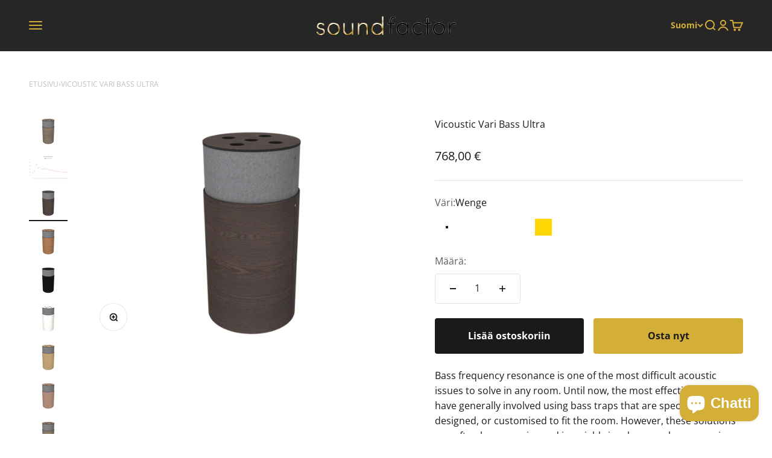

--- FILE ---
content_type: text/html; charset=utf-8
request_url: https://soundfactor.fi/products/vicoustic-vari-bass-ultra
body_size: 29492
content:
<!doctype html>

<html lang="fi" dir="ltr">
  <head>
    <meta charset="utf-8">
    <meta name="viewport" content="width=device-width, initial-scale=1.0, height=device-height, minimum-scale=1.0, maximum-scale=1.0">
    <meta name="theme-color" content="#262626">

    <title>Vicoustic Vari Bass Ultra</title><meta name="description" content="Vicoustic Vari Bass Ultra Bass frequency resonance is one of the most difficult acoustic issues to solve in any room. Until now, the most effective options have generally involved using bass traps that are specifically designed, or customised to fit the"><link rel="canonical" href="https://soundfactor.fi/products/vicoustic-vari-bass-ultra"><link rel="shortcut icon" href="//soundfactor.fi/cdn/shop/files/sf-logo_fda5080f-676f-46dd-b169-fc7dc641c318.png?v=1678861184&width=96">
      <link rel="apple-touch-icon" href="//soundfactor.fi/cdn/shop/files/sf-logo_fda5080f-676f-46dd-b169-fc7dc641c318.png?v=1678861184&width=180"><link rel="preconnect" href="https://cdn.shopify.com">
    <link rel="preconnect" href="https://fonts.shopifycdn.com" crossorigin>
    <link rel="dns-prefetch" href="https://productreviews.shopifycdn.com"><link rel="preload" href="//soundfactor.fi/cdn/fonts/open_sans/opensans_n7.a9393be1574ea8606c68f4441806b2711d0d13e4.woff2" as="font" type="font/woff2" crossorigin><link rel="preload" href="//soundfactor.fi/cdn/fonts/open_sans/opensans_n4.c32e4d4eca5273f6d4ee95ddf54b5bbb75fc9b61.woff2" as="font" type="font/woff2" crossorigin><meta property="og:type" content="product">
  <meta property="og:title" content="Vicoustic Vari Bass Ultra">
  <meta property="product:price:amount" content="768,00">
  <meta property="product:price:currency" content="EUR">
  <meta property="product:availability" content="in stock"><meta property="og:image" content="http://soundfactor.fi/cdn/shop/files/vari-bass-ultra_variation-images_brown_oak_m_vari_bass_ultra-h1399-front_1.png?v=1695918733&width=2048">
  <meta property="og:image:secure_url" content="https://soundfactor.fi/cdn/shop/files/vari-bass-ultra_variation-images_brown_oak_m_vari_bass_ultra-h1399-front_1.png?v=1695918733&width=2048">
  <meta property="og:image:width" content="770">
  <meta property="og:image:height" content="578"><meta property="og:description" content="Vicoustic Vari Bass Ultra Bass frequency resonance is one of the most difficult acoustic issues to solve in any room. Until now, the most effective options have generally involved using bass traps that are specifically designed, or customised to fit the"><meta property="og:url" content="https://soundfactor.fi/products/vicoustic-vari-bass-ultra">
<meta property="og:site_name" content="Mitro&#39;s Sound Factor Oy"><meta name="twitter:card" content="summary"><meta name="twitter:title" content="Vicoustic Vari Bass Ultra">
  <meta name="twitter:description" content="Bass frequency resonance is one of the most difficult acoustic issues to solve in any room. Until now, the most effective options have generally involved using bass traps that are specifically designed, or customised to fit the room. However, these solutions can often be expensive and invariably involve complex measuring procedures. There’s also little scope for flexibility if changes are made to the listening space, such as moving furniture or gear. Vari Bass is designed for use in any professional recording space, home studio, or hi-fi room. Made from wood and high-density acoustic foam, the bass trap can be tuned between 50Hz and 100Hz by simply rotating its wooden top (which has a series of resonant pots) until the problem disappears. A scale is included to show the exact frequencies on which Vari Bass is acting. The unit’s stand-alone structure"><meta name="twitter:image" content="https://soundfactor.fi/cdn/shop/files/vari-bass-ultra_variation-images_brown_oak_m_vari_bass_ultra-h1399-front_1.png?crop=center&height=1200&v=1695918733&width=1200">
  <meta name="twitter:image:alt" content=""><script async crossorigin fetchpriority="high" src="/cdn/shopifycloud/importmap-polyfill/es-modules-shim.2.4.0.js"></script>
<script type="application/ld+json">{"@context":"http:\/\/schema.org\/","@id":"\/products\/vicoustic-vari-bass-ultra#product","@type":"ProductGroup","brand":{"@type":"Brand","name":"Sound Factor Oy"},"category":"Vicoustic","description":"\nBass frequency resonance is one of the most difficult acoustic issues to solve in any room. Until now, the most effective options have generally involved using bass traps that are specifically designed, or customised to fit the room. However, these solutions can often be expensive and invariably involve complex measuring procedures. There’s also little scope for flexibility if changes are made to the listening space, such as moving furniture or gear. Vari Bass is designed for use in any professional recording space, home studio, or hi-fi room. Made from wood and high-density acoustic foam, the bass trap can be tuned between 50Hz and 100Hz by simply rotating its wooden top (which has a series of resonant pots) until the problem disappears. A scale is included to show the exact frequencies on which Vari Bass is acting. The unit’s stand-alone structure enables it to be repositioned as required and used in different rooms.\n\n \n\n\nMain Info\n\n\nDimensions: 600 x 370*(diameter) \/ 23.6’’ x 14.5’” (diameter)\n\n\nScratch Resistance: N\/A\n\n\nWashable: N\/A\n\n\n\n\nPerformance\n\n\nFunctionality: Absorption\n\n\nAbsorption Frequency Range: N\/A\n\n\nNRC: N\/A\n\n\n\n\nFire Rate\n\n\nEurope: N\/A\n\n\nUSA: N\/A\n\n\nCanada: N\/A\n\n\n\n\nPackaging Information\n\n\nUnits\/Box: 2\n\n\nBox Dimensions: 745 x 415 x 600 mm\n\n\nBox Gross Weight: 18.6kg\n\n\n\n\nInstallation\n\n\nInstallation: Manually assembled - no tools required\n\n\n\n","hasVariant":[{"@id":"\/products\/vicoustic-vari-bass-ultra?variant=46831045116201#variant","@type":"Product","image":"https:\/\/soundfactor.fi\/cdn\/shop\/files\/vari-bass-ultra_variation-images_dark_wenge_m_vari_bass_ultra-h1116-front.png?v=1695918732\u0026width=1920","name":"Vicoustic Vari Bass Ultra - Wenge","offers":{"@id":"\/products\/vicoustic-vari-bass-ultra?variant=46831045116201#offer","@type":"Offer","availability":"http:\/\/schema.org\/InStock","price":"768.00","priceCurrency":"EUR","url":"https:\/\/soundfactor.fi\/products\/vicoustic-vari-bass-ultra?variant=46831045116201"},"sku":"Vicoustic Vari Bass Ultra-Wenge"},{"@id":"\/products\/vicoustic-vari-bass-ultra?variant=46831045148969#variant","@type":"Product","image":"https:\/\/soundfactor.fi\/cdn\/shop\/files\/vari-bass-ultra_variation-images_locarno_cherry_m_vari_bass_ultra-h1636-front.png?v=1695918732\u0026width=1920","name":"Vicoustic Vari Bass Ultra - Kirsikka","offers":{"@id":"\/products\/vicoustic-vari-bass-ultra?variant=46831045148969#offer","@type":"Offer","availability":"http:\/\/schema.org\/InStock","price":"768.00","priceCurrency":"EUR","url":"https:\/\/soundfactor.fi\/products\/vicoustic-vari-bass-ultra?variant=46831045148969"},"sku":"Vicoustic Vari Bass Ultra-Kirsikka"},{"@id":"\/products\/vicoustic-vari-bass-ultra?variant=46831045181737#variant","@type":"Product","image":"https:\/\/soundfactor.fi\/cdn\/shop\/files\/vari-bass-ultra_variation-images_black_matte_m_vari_bass_ultra-u999pm-front.png?v=1695918732\u0026width=1920","name":"Vicoustic Vari Bass Ultra - Mattamusta","offers":{"@id":"\/products\/vicoustic-vari-bass-ultra?variant=46831045181737#offer","@type":"Offer","availability":"http:\/\/schema.org\/InStock","price":"768.00","priceCurrency":"EUR","url":"https:\/\/soundfactor.fi\/products\/vicoustic-vari-bass-ultra?variant=46831045181737"},"sku":"Vicoustic Vari Bass Ultra-Matt Black"},{"@id":"\/products\/vicoustic-vari-bass-ultra?variant=46831045214505#variant","@type":"Product","image":"https:\/\/soundfactor.fi\/cdn\/shop\/files\/vari-bass-ultra_variation-images_white_matte_m_vari_bass_ultra-w1000pm-front.png?v=1695918732\u0026width=1920","name":"Vicoustic Vari Bass Ultra - Mattavalkoinen","offers":{"@id":"\/products\/vicoustic-vari-bass-ultra?variant=46831045214505#offer","@type":"Offer","availability":"http:\/\/schema.org\/InStock","price":"768.00","priceCurrency":"EUR","url":"https:\/\/soundfactor.fi\/products\/vicoustic-vari-bass-ultra?variant=46831045214505"},"sku":"Vicoustic Vari Bass Ultra-Matt White"},{"@id":"\/products\/vicoustic-vari-bass-ultra?variant=46831045247273#variant","@type":"Product","image":"https:\/\/soundfactor.fi\/cdn\/shop\/files\/vari-bass-ultra_variation-images_metallic_gold_m_vari_bass_ultra-f571-front.png?v=1695918733\u0026width=1920","name":"Vicoustic Vari Bass Ultra - Gold","offers":{"@id":"\/products\/vicoustic-vari-bass-ultra?variant=46831045247273#offer","@type":"Offer","availability":"http:\/\/schema.org\/InStock","price":"768.00","priceCurrency":"EUR","url":"https:\/\/soundfactor.fi\/products\/vicoustic-vari-bass-ultra?variant=46831045247273"},"sku":"Vicoustic Vari Bass Ultra-Gold"},{"@id":"\/products\/vicoustic-vari-bass-ultra?variant=46831045280041#variant","@type":"Product","image":"https:\/\/soundfactor.fi\/cdn\/shop\/files\/vari-bass-ultra_variation-images_metallic_copper_m_vari_bass_ultra-f570-front.png?v=1695918732\u0026width=1920","name":"Vicoustic Vari Bass Ultra - Kupari","offers":{"@id":"\/products\/vicoustic-vari-bass-ultra?variant=46831045280041#offer","@type":"Offer","availability":"http:\/\/schema.org\/InStock","price":"768.00","priceCurrency":"EUR","url":"https:\/\/soundfactor.fi\/products\/vicoustic-vari-bass-ultra?variant=46831045280041"},"sku":"Vicoustic Vari Bass Ultra-Copper"},{"@id":"\/products\/vicoustic-vari-bass-ultra?variant=46831045312809#variant","@type":"Product","image":"https:\/\/soundfactor.fi\/cdn\/shop\/files\/vari-bass-ultra_variation-images_brown_oak_m_vari_bass_ultra-h1399-front.png?v=1695918732\u0026width=1920","name":"Vicoustic Vari Bass Ultra - Brown Oak","offers":{"@id":"\/products\/vicoustic-vari-bass-ultra?variant=46831045312809#offer","@type":"Offer","availability":"http:\/\/schema.org\/InStock","price":"768.00","priceCurrency":"EUR","url":"https:\/\/soundfactor.fi\/products\/vicoustic-vari-bass-ultra?variant=46831045312809"},"sku":"Vicoustic Vari Bass Ultra-Brown Oak"},{"@id":"\/products\/vicoustic-vari-bass-ultra?variant=46831045345577#variant","@type":"Product","image":"https:\/\/soundfactor.fi\/cdn\/shop\/files\/vari-bass-ultra_variation-images_natural_oak_m_vari_bass_ultra-h3395-front.png?v=1695918733\u0026width=1920","name":"Vicoustic Vari Bass Ultra - Natural Oak","offers":{"@id":"\/products\/vicoustic-vari-bass-ultra?variant=46831045345577#offer","@type":"Offer","availability":"http:\/\/schema.org\/InStock","price":"768.00","priceCurrency":"EUR","url":"https:\/\/soundfactor.fi\/products\/vicoustic-vari-bass-ultra?variant=46831045345577"},"sku":"Vicoustic Vari Bass Ultra-Natural Oak"}],"name":"Vicoustic Vari Bass Ultra","productGroupID":"8726169911593","url":"https:\/\/soundfactor.fi\/products\/vicoustic-vari-bass-ultra"}</script><script type="application/ld+json">
  {
    "@context": "https://schema.org",
    "@type": "BreadcrumbList",
    "itemListElement": [{
        "@type": "ListItem",
        "position": 1,
        "name": "Etusivu",
        "item": "https://soundfactor.fi"
      },{
            "@type": "ListItem",
            "position": 2,
            "name": "Vicoustic Vari Bass Ultra",
            "item": "https://soundfactor.fi/products/vicoustic-vari-bass-ultra"
          }]
  }
</script><style>/* Typography (heading) */
  @font-face {
  font-family: "Open Sans";
  font-weight: 700;
  font-style: normal;
  font-display: fallback;
  src: url("//soundfactor.fi/cdn/fonts/open_sans/opensans_n7.a9393be1574ea8606c68f4441806b2711d0d13e4.woff2") format("woff2"),
       url("//soundfactor.fi/cdn/fonts/open_sans/opensans_n7.7b8af34a6ebf52beb1a4c1d8c73ad6910ec2e553.woff") format("woff");
}

@font-face {
  font-family: "Open Sans";
  font-weight: 700;
  font-style: italic;
  font-display: fallback;
  src: url("//soundfactor.fi/cdn/fonts/open_sans/opensans_i7.916ced2e2ce15f7fcd95d196601a15e7b89ee9a4.woff2") format("woff2"),
       url("//soundfactor.fi/cdn/fonts/open_sans/opensans_i7.99a9cff8c86ea65461de497ade3d515a98f8b32a.woff") format("woff");
}

/* Typography (body) */
  @font-face {
  font-family: "Open Sans";
  font-weight: 400;
  font-style: normal;
  font-display: fallback;
  src: url("//soundfactor.fi/cdn/fonts/open_sans/opensans_n4.c32e4d4eca5273f6d4ee95ddf54b5bbb75fc9b61.woff2") format("woff2"),
       url("//soundfactor.fi/cdn/fonts/open_sans/opensans_n4.5f3406f8d94162b37bfa232b486ac93ee892406d.woff") format("woff");
}

@font-face {
  font-family: "Open Sans";
  font-weight: 400;
  font-style: italic;
  font-display: fallback;
  src: url("//soundfactor.fi/cdn/fonts/open_sans/opensans_i4.6f1d45f7a46916cc95c694aab32ecbf7509cbf33.woff2") format("woff2"),
       url("//soundfactor.fi/cdn/fonts/open_sans/opensans_i4.4efaa52d5a57aa9a57c1556cc2b7465d18839daa.woff") format("woff");
}

@font-face {
  font-family: "Open Sans";
  font-weight: 700;
  font-style: normal;
  font-display: fallback;
  src: url("//soundfactor.fi/cdn/fonts/open_sans/opensans_n7.a9393be1574ea8606c68f4441806b2711d0d13e4.woff2") format("woff2"),
       url("//soundfactor.fi/cdn/fonts/open_sans/opensans_n7.7b8af34a6ebf52beb1a4c1d8c73ad6910ec2e553.woff") format("woff");
}

@font-face {
  font-family: "Open Sans";
  font-weight: 700;
  font-style: italic;
  font-display: fallback;
  src: url("//soundfactor.fi/cdn/fonts/open_sans/opensans_i7.916ced2e2ce15f7fcd95d196601a15e7b89ee9a4.woff2") format("woff2"),
       url("//soundfactor.fi/cdn/fonts/open_sans/opensans_i7.99a9cff8c86ea65461de497ade3d515a98f8b32a.woff") format("woff");
}

:root {
    /**
     * ---------------------------------------------------------------------
     * SPACING VARIABLES
     *
     * We are using a spacing inspired from frameworks like Tailwind CSS.
     * ---------------------------------------------------------------------
     */
    --spacing-0-5: 0.125rem; /* 2px */
    --spacing-1: 0.25rem; /* 4px */
    --spacing-1-5: 0.375rem; /* 6px */
    --spacing-2: 0.5rem; /* 8px */
    --spacing-2-5: 0.625rem; /* 10px */
    --spacing-3: 0.75rem; /* 12px */
    --spacing-3-5: 0.875rem; /* 14px */
    --spacing-4: 1rem; /* 16px */
    --spacing-4-5: 1.125rem; /* 18px */
    --spacing-5: 1.25rem; /* 20px */
    --spacing-5-5: 1.375rem; /* 22px */
    --spacing-6: 1.5rem; /* 24px */
    --spacing-6-5: 1.625rem; /* 26px */
    --spacing-7: 1.75rem; /* 28px */
    --spacing-7-5: 1.875rem; /* 30px */
    --spacing-8: 2rem; /* 32px */
    --spacing-8-5: 2.125rem; /* 34px */
    --spacing-9: 2.25rem; /* 36px */
    --spacing-9-5: 2.375rem; /* 38px */
    --spacing-10: 2.5rem; /* 40px */
    --spacing-11: 2.75rem; /* 44px */
    --spacing-12: 3rem; /* 48px */
    --spacing-14: 3.5rem; /* 56px */
    --spacing-16: 4rem; /* 64px */
    --spacing-18: 4.5rem; /* 72px */
    --spacing-20: 5rem; /* 80px */
    --spacing-24: 6rem; /* 96px */
    --spacing-28: 7rem; /* 112px */
    --spacing-32: 8rem; /* 128px */
    --spacing-36: 9rem; /* 144px */
    --spacing-40: 10rem; /* 160px */
    --spacing-44: 11rem; /* 176px */
    --spacing-48: 12rem; /* 192px */
    --spacing-52: 13rem; /* 208px */
    --spacing-56: 14rem; /* 224px */
    --spacing-60: 15rem; /* 240px */
    --spacing-64: 16rem; /* 256px */
    --spacing-72: 18rem; /* 288px */
    --spacing-80: 20rem; /* 320px */
    --spacing-96: 24rem; /* 384px */

    /* Container */
    --container-max-width: 1600px;
    --container-narrow-max-width: 1350px;
    --container-gutter: var(--spacing-5);
    --section-outer-spacing-block: var(--spacing-12);
    --section-inner-max-spacing-block: var(--spacing-10);
    --section-inner-spacing-inline: var(--container-gutter);
    --section-stack-spacing-block: var(--spacing-8);

    /* Grid gutter */
    --grid-gutter: var(--spacing-5);

    /* Product list settings */
    --product-list-row-gap: var(--spacing-8);
    --product-list-column-gap: var(--grid-gutter);

    /* Form settings */
    --input-gap: var(--spacing-2);
    --input-height: 2.625rem;
    --input-padding-inline: var(--spacing-4);

    /* Other sizes */
    --sticky-area-height: calc(var(--sticky-announcement-bar-enabled, 0) * var(--announcement-bar-height, 0px) + var(--sticky-header-enabled, 0) * var(--header-height, 0px));

    /* RTL support */
    --transform-logical-flip: 1;
    --transform-origin-start: left;
    --transform-origin-end: right;

    /**
     * ---------------------------------------------------------------------
     * TYPOGRAPHY
     * ---------------------------------------------------------------------
     */

    /* Font properties */
    --heading-font-family: "Open Sans", sans-serif;
    --heading-font-weight: 700;
    --heading-font-style: normal;
    --heading-text-transform: normal;
    --heading-letter-spacing: -0.02em;
    --text-font-family: "Open Sans", sans-serif;
    --text-font-weight: 400;
    --text-font-style: normal;
    --text-letter-spacing: 0.0em;

    /* Font sizes */
    --text-h0: 3rem;
    --text-h1: 2.5rem;
    --text-h2: 2rem;
    --text-h3: 1.5rem;
    --text-h4: 1.375rem;
    --text-h5: 1.125rem;
    --text-h6: 1rem;
    --text-xs: 0.6875rem;
    --text-sm: 0.75rem;
    --text-base: 0.875rem;
    --text-lg: 1.125rem;

    /**
     * ---------------------------------------------------------------------
     * COLORS
     * ---------------------------------------------------------------------
     */

    /* Color settings */--accent: 212 175 55;
    --text-primary: 26 26 26;
    --background-primary: 255 255 255;
    --dialog-background: 255 255 255;
    --border-color: var(--text-color, var(--text-primary)) / 0.12;

    /* Button colors */
    --button-background-primary: 212 175 55;
    --button-text-primary: 26 26 26;
    --button-background-secondary: 26 26 26;
    --button-text-secondary: 255 255 255;

    /* Status colors */
    --success-background: 224 244 232;
    --success-text: 0 163 65;
    --warning-background: 255 246 233;
    --warning-text: 255 183 74;
    --error-background: 254 231 231;
    --error-text: 248 58 58;

    /* Product colors */
    --on-sale-text: 248 58 58;
    --on-sale-badge-background: 248 58 58;
    --on-sale-badge-text: 255 255 255;
    --sold-out-badge-background: 0 0 0;
    --sold-out-badge-text: 255 255 255;
    --primary-badge-background: 128 60 238;
    --primary-badge-text: 255 255 255;
    --star-color: 255 183 74;
    --product-card-background: 255 255 255;
    --product-card-text: 26 26 26;

    /* Header colors */
    --header-background: 38 38 38;
    --header-text: 212 175 55;

    /* Footer colors */
    --footer-background: 42 42 42;
    --footer-text: 240 240 240;

    /* Rounded variables (used for border radius) */
    --rounded-xs: 0.25rem;
    --rounded-sm: 0.0625rem;
    --rounded: 0.125rem;
    --rounded-lg: 0.25rem;
    --rounded-full: 9999px;

    --rounded-button: 0.25rem;
    --rounded-input: 0.25rem;

    /* Box shadow */
    --shadow-sm: 0 2px 8px rgb(var(--text-primary) / 0.1);
    --shadow: 0 5px 15px rgb(var(--text-primary) / 0.1);
    --shadow-md: 0 5px 30px rgb(var(--text-primary) / 0.1);
    --shadow-block: 0px 18px 50px rgb(var(--text-primary) / 0.1);

    /**
     * ---------------------------------------------------------------------
     * OTHER
     * ---------------------------------------------------------------------
     */

    --stagger-products-reveal-opacity: 0;
    --cursor-close-svg-url: url(//soundfactor.fi/cdn/shop/t/3/assets/cursor-close.svg?v=147174565022153725511743750121);
    --cursor-zoom-in-svg-url: url(//soundfactor.fi/cdn/shop/t/3/assets/cursor-zoom-in.svg?v=154953035094101115921743750121);
    --cursor-zoom-out-svg-url: url(//soundfactor.fi/cdn/shop/t/3/assets/cursor-zoom-out.svg?v=16155520337305705181743750122);
    --checkmark-svg-url: url(//soundfactor.fi/cdn/shop/t/3/assets/checkmark.svg?v=90515812459792003691743750121);
  }

  [dir="rtl"]:root {
    /* RTL support */
    --transform-logical-flip: -1;
    --transform-origin-start: right;
    --transform-origin-end: left;
  }

  @media screen and (min-width: 700px) {
    :root {
      /* Typography (font size) */
      --text-h0: 4rem;
      --text-h1: 3rem;
      --text-h2: 2.5rem;
      --text-h3: 2rem;
      --text-h4: 1.625rem;
      --text-h5: 1.25rem;
      --text-h6: 1.125rem;

      --text-xs: 0.75rem;
      --text-sm: 0.875rem;
      --text-base: 1.0rem;
      --text-lg: 1.25rem;

      /* Spacing */
      --container-gutter: 2rem;
      --section-outer-spacing-block: var(--spacing-16);
      --section-inner-max-spacing-block: var(--spacing-12);
      --section-inner-spacing-inline: var(--spacing-12);
      --section-stack-spacing-block: var(--spacing-12);

      /* Grid gutter */
      --grid-gutter: var(--spacing-6);

      /* Product list settings */
      --product-list-row-gap: var(--spacing-12);

      /* Form settings */
      --input-gap: 1rem;
      --input-height: 3.125rem;
      --input-padding-inline: var(--spacing-5);
    }
  }

  @media screen and (min-width: 1000px) {
    :root {
      /* Spacing settings */
      --container-gutter: var(--spacing-12);
      --section-outer-spacing-block: var(--spacing-18);
      --section-inner-max-spacing-block: var(--spacing-16);
      --section-inner-spacing-inline: var(--spacing-16);
      --section-stack-spacing-block: var(--spacing-12);
    }
  }

  @media screen and (min-width: 1150px) {
    :root {
      /* Spacing settings */
      --container-gutter: var(--spacing-12);
      --section-outer-spacing-block: var(--spacing-20);
      --section-inner-max-spacing-block: var(--spacing-16);
      --section-inner-spacing-inline: var(--spacing-16);
      --section-stack-spacing-block: var(--spacing-12);
    }
  }

  @media screen and (min-width: 1400px) {
    :root {
      /* Typography (font size) */
      --text-h0: 5rem;
      --text-h1: 3.75rem;
      --text-h2: 3rem;
      --text-h3: 2.25rem;
      --text-h4: 2rem;
      --text-h5: 1.5rem;
      --text-h6: 1.25rem;

      --section-outer-spacing-block: var(--spacing-24);
      --section-inner-max-spacing-block: var(--spacing-18);
      --section-inner-spacing-inline: var(--spacing-18);
    }
  }

  @media screen and (min-width: 1600px) {
    :root {
      --section-outer-spacing-block: var(--spacing-24);
      --section-inner-max-spacing-block: var(--spacing-20);
      --section-inner-spacing-inline: var(--spacing-20);
    }
  }

  /**
   * ---------------------------------------------------------------------
   * LIQUID DEPENDANT CSS
   *
   * Our main CSS is Liquid free, but some very specific features depend on
   * theme settings, so we have them here
   * ---------------------------------------------------------------------
   */@media screen and (pointer: fine) {
        .button:not([disabled]):hover, .btn:not([disabled]):hover, .shopify-payment-button__button--unbranded:not([disabled]):hover {
          --button-background-opacity: 0.85;
        }

        .button--subdued:not([disabled]):hover {
          --button-background: var(--text-color) / .05 !important;
        }
      }</style><script>
  // This allows to expose several variables to the global scope, to be used in scripts
  window.themeVariables = {
    settings: {
      showPageTransition: null,
      staggerProductsApparition: true,
      reduceDrawerAnimation: false,
      reduceMenuAnimation: false,
      headingApparition: "split_fade",
      pageType: "product",
      moneyFormat: "{{amount_with_comma_separator}} €",
      moneyWithCurrencyFormat: "€{{amount_with_comma_separator}} €",
      currencyCodeEnabled: false,
      cartType: "drawer",
      showDiscount: true,
      discountMode: "percentage",
      pageBackground: "#ffffff",
      textColor: "#1a1a1a"
    },

    strings: {
      accessibilityClose: "Sulje",
      accessibilityNext: "Seuraava",
      accessibilityPrevious: "Edellinen",
      closeGallery: "Sulje galleria",
      zoomGallery: "Lähennä",
      errorGallery: "Kuvan lataaminen ei onnistu",
      searchNoResults: "Tuloksia ei löytynyt.",
      addOrderNote: "Lisää tilauksen kommentti",
      editOrderNote: "Muokkaa tilauksen kommenttia",
      shippingEstimatorNoResults: "Emme valitettavasti toimita osoitteeseesi.",
      shippingEstimatorOneResult: "Osoitteeseesi on yksi toimituskulu:",
      shippingEstimatorMultipleResults: "Osoitteeseesi on useita toimituskuluja:",
      shippingEstimatorError: "Virhe noudettaessa toimituskuluja:"
    },

    breakpoints: {
      'sm': 'screen and (min-width: 700px)',
      'md': 'screen and (min-width: 1000px)',
      'lg': 'screen and (min-width: 1150px)',
      'xl': 'screen and (min-width: 1400px)',

      'sm-max': 'screen and (max-width: 699px)',
      'md-max': 'screen and (max-width: 999px)',
      'lg-max': 'screen and (max-width: 1149px)',
      'xl-max': 'screen and (max-width: 1399px)'
    }
  };

  // For detecting native share
  document.documentElement.classList.add(`native-share--${navigator.share ? 'enabled' : 'disabled'}`);// We save the product ID in local storage to be eventually used for recently viewed section
    try {
      const recentlyViewedProducts = new Set(JSON.parse(localStorage.getItem('theme:recently-viewed-products') || '[]'));

      recentlyViewedProducts.delete(8726169911593); // Delete first to re-move the product
      recentlyViewedProducts.add(8726169911593);

      localStorage.setItem('theme:recently-viewed-products', JSON.stringify(Array.from(recentlyViewedProducts.values()).reverse()));
    } catch (e) {
      // Safari in private mode does not allow setting item, we silently fail
    }</script><script type="importmap">{
        "imports": {
          "vendor": "//soundfactor.fi/cdn/shop/t/3/assets/vendor.min.js?v=166563502121812900551745510994",
          "theme": "//soundfactor.fi/cdn/shop/t/3/assets/theme.js?v=13159901232634706651743750101",
          "photoswipe": "//soundfactor.fi/cdn/shop/t/3/assets/photoswipe.min.js?v=13374349288281597431743750101"
        }
      }
    </script>

    <script type="module" src="//soundfactor.fi/cdn/shop/t/3/assets/vendor.min.js?v=166563502121812900551745510994"></script>
    <script type="module" src="//soundfactor.fi/cdn/shop/t/3/assets/theme.js?v=13159901232634706651743750101"></script>

    <script>window.performance && window.performance.mark && window.performance.mark('shopify.content_for_header.start');</script><meta id="shopify-digital-wallet" name="shopify-digital-wallet" content="/73127428393/digital_wallets/dialog">
<link rel="alternate" hreflang="x-default" href="https://soundfactor.fi/products/vicoustic-vari-bass-ultra">
<link rel="alternate" hreflang="fi" href="https://soundfactor.fi/products/vicoustic-vari-bass-ultra">
<link rel="alternate" hreflang="en" href="https://soundfactor.fi/en/products/vicoustic-vari-bass-ultra">
<link rel="alternate" type="application/json+oembed" href="https://soundfactor.fi/products/vicoustic-vari-bass-ultra.oembed">
<script async="async" src="/checkouts/internal/preloads.js?locale=fi-FI"></script>
<script id="shopify-features" type="application/json">{"accessToken":"bddf291bc313105f3c043ff4003ade4f","betas":["rich-media-storefront-analytics"],"domain":"soundfactor.fi","predictiveSearch":true,"shopId":73127428393,"locale":"fi"}</script>
<script>var Shopify = Shopify || {};
Shopify.shop = "sound-factor-oy.myshopify.com";
Shopify.locale = "fi";
Shopify.currency = {"active":"EUR","rate":"1.0"};
Shopify.country = "FI";
Shopify.theme = {"name":"Updated copy of Impact","id":178669158777,"schema_name":"Impact","schema_version":"6.7.1","theme_store_id":1190,"role":"main"};
Shopify.theme.handle = "null";
Shopify.theme.style = {"id":null,"handle":null};
Shopify.cdnHost = "soundfactor.fi/cdn";
Shopify.routes = Shopify.routes || {};
Shopify.routes.root = "/";</script>
<script type="module">!function(o){(o.Shopify=o.Shopify||{}).modules=!0}(window);</script>
<script>!function(o){function n(){var o=[];function n(){o.push(Array.prototype.slice.apply(arguments))}return n.q=o,n}var t=o.Shopify=o.Shopify||{};t.loadFeatures=n(),t.autoloadFeatures=n()}(window);</script>
<script id="shop-js-analytics" type="application/json">{"pageType":"product"}</script>
<script defer="defer" async type="module" src="//soundfactor.fi/cdn/shopifycloud/shop-js/modules/v2/client.init-shop-cart-sync_j08UDGKa.fi.esm.js"></script>
<script defer="defer" async type="module" src="//soundfactor.fi/cdn/shopifycloud/shop-js/modules/v2/chunk.common_Bb-XDIxn.esm.js"></script>
<script defer="defer" async type="module" src="//soundfactor.fi/cdn/shopifycloud/shop-js/modules/v2/chunk.modal_BRwMSUnb.esm.js"></script>
<script type="module">
  await import("//soundfactor.fi/cdn/shopifycloud/shop-js/modules/v2/client.init-shop-cart-sync_j08UDGKa.fi.esm.js");
await import("//soundfactor.fi/cdn/shopifycloud/shop-js/modules/v2/chunk.common_Bb-XDIxn.esm.js");
await import("//soundfactor.fi/cdn/shopifycloud/shop-js/modules/v2/chunk.modal_BRwMSUnb.esm.js");

  window.Shopify.SignInWithShop?.initShopCartSync?.({"fedCMEnabled":true,"windoidEnabled":true});

</script>
<script id="__st">var __st={"a":73127428393,"offset":7200,"reqid":"0f9d55ad-09ff-4610-a256-d9d3baba66c8-1769744309","pageurl":"soundfactor.fi\/products\/vicoustic-vari-bass-ultra","u":"e45ddf117101","p":"product","rtyp":"product","rid":8726169911593};</script>
<script>window.ShopifyPaypalV4VisibilityTracking = true;</script>
<script id="captcha-bootstrap">!function(){'use strict';const t='contact',e='account',n='new_comment',o=[[t,t],['blogs',n],['comments',n],[t,'customer']],c=[[e,'customer_login'],[e,'guest_login'],[e,'recover_customer_password'],[e,'create_customer']],r=t=>t.map((([t,e])=>`form[action*='/${t}']:not([data-nocaptcha='true']) input[name='form_type'][value='${e}']`)).join(','),a=t=>()=>t?[...document.querySelectorAll(t)].map((t=>t.form)):[];function s(){const t=[...o],e=r(t);return a(e)}const i='password',u='form_key',d=['recaptcha-v3-token','g-recaptcha-response','h-captcha-response',i],f=()=>{try{return window.sessionStorage}catch{return}},m='__shopify_v',_=t=>t.elements[u];function p(t,e,n=!1){try{const o=window.sessionStorage,c=JSON.parse(o.getItem(e)),{data:r}=function(t){const{data:e,action:n}=t;return t[m]||n?{data:e,action:n}:{data:t,action:n}}(c);for(const[e,n]of Object.entries(r))t.elements[e]&&(t.elements[e].value=n);n&&o.removeItem(e)}catch(o){console.error('form repopulation failed',{error:o})}}const l='form_type',E='cptcha';function T(t){t.dataset[E]=!0}const w=window,h=w.document,L='Shopify',v='ce_forms',y='captcha';let A=!1;((t,e)=>{const n=(g='f06e6c50-85a8-45c8-87d0-21a2b65856fe',I='https://cdn.shopify.com/shopifycloud/storefront-forms-hcaptcha/ce_storefront_forms_captcha_hcaptcha.v1.5.2.iife.js',D={infoText:'hCaptchan suojaama',privacyText:'Tietosuoja',termsText:'Ehdot'},(t,e,n)=>{const o=w[L][v],c=o.bindForm;if(c)return c(t,g,e,D).then(n);var r;o.q.push([[t,g,e,D],n]),r=I,A||(h.body.append(Object.assign(h.createElement('script'),{id:'captcha-provider',async:!0,src:r})),A=!0)});var g,I,D;w[L]=w[L]||{},w[L][v]=w[L][v]||{},w[L][v].q=[],w[L][y]=w[L][y]||{},w[L][y].protect=function(t,e){n(t,void 0,e),T(t)},Object.freeze(w[L][y]),function(t,e,n,w,h,L){const[v,y,A,g]=function(t,e,n){const i=e?o:[],u=t?c:[],d=[...i,...u],f=r(d),m=r(i),_=r(d.filter((([t,e])=>n.includes(e))));return[a(f),a(m),a(_),s()]}(w,h,L),I=t=>{const e=t.target;return e instanceof HTMLFormElement?e:e&&e.form},D=t=>v().includes(t);t.addEventListener('submit',(t=>{const e=I(t);if(!e)return;const n=D(e)&&!e.dataset.hcaptchaBound&&!e.dataset.recaptchaBound,o=_(e),c=g().includes(e)&&(!o||!o.value);(n||c)&&t.preventDefault(),c&&!n&&(function(t){try{if(!f())return;!function(t){const e=f();if(!e)return;const n=_(t);if(!n)return;const o=n.value;o&&e.removeItem(o)}(t);const e=Array.from(Array(32),(()=>Math.random().toString(36)[2])).join('');!function(t,e){_(t)||t.append(Object.assign(document.createElement('input'),{type:'hidden',name:u})),t.elements[u].value=e}(t,e),function(t,e){const n=f();if(!n)return;const o=[...t.querySelectorAll(`input[type='${i}']`)].map((({name:t})=>t)),c=[...d,...o],r={};for(const[a,s]of new FormData(t).entries())c.includes(a)||(r[a]=s);n.setItem(e,JSON.stringify({[m]:1,action:t.action,data:r}))}(t,e)}catch(e){console.error('failed to persist form',e)}}(e),e.submit())}));const S=(t,e)=>{t&&!t.dataset[E]&&(n(t,e.some((e=>e===t))),T(t))};for(const o of['focusin','change'])t.addEventListener(o,(t=>{const e=I(t);D(e)&&S(e,y())}));const B=e.get('form_key'),M=e.get(l),P=B&&M;t.addEventListener('DOMContentLoaded',(()=>{const t=y();if(P)for(const e of t)e.elements[l].value===M&&p(e,B);[...new Set([...A(),...v().filter((t=>'true'===t.dataset.shopifyCaptcha))])].forEach((e=>S(e,t)))}))}(h,new URLSearchParams(w.location.search),n,t,e,['guest_login'])})(!0,!0)}();</script>
<script integrity="sha256-4kQ18oKyAcykRKYeNunJcIwy7WH5gtpwJnB7kiuLZ1E=" data-source-attribution="shopify.loadfeatures" defer="defer" src="//soundfactor.fi/cdn/shopifycloud/storefront/assets/storefront/load_feature-a0a9edcb.js" crossorigin="anonymous"></script>
<script data-source-attribution="shopify.dynamic_checkout.dynamic.init">var Shopify=Shopify||{};Shopify.PaymentButton=Shopify.PaymentButton||{isStorefrontPortableWallets:!0,init:function(){window.Shopify.PaymentButton.init=function(){};var t=document.createElement("script");t.src="https://soundfactor.fi/cdn/shopifycloud/portable-wallets/latest/portable-wallets.fi.js",t.type="module",document.head.appendChild(t)}};
</script>
<script data-source-attribution="shopify.dynamic_checkout.buyer_consent">
  function portableWalletsHideBuyerConsent(e){var t=document.getElementById("shopify-buyer-consent"),n=document.getElementById("shopify-subscription-policy-button");t&&n&&(t.classList.add("hidden"),t.setAttribute("aria-hidden","true"),n.removeEventListener("click",e))}function portableWalletsShowBuyerConsent(e){var t=document.getElementById("shopify-buyer-consent"),n=document.getElementById("shopify-subscription-policy-button");t&&n&&(t.classList.remove("hidden"),t.removeAttribute("aria-hidden"),n.addEventListener("click",e))}window.Shopify?.PaymentButton&&(window.Shopify.PaymentButton.hideBuyerConsent=portableWalletsHideBuyerConsent,window.Shopify.PaymentButton.showBuyerConsent=portableWalletsShowBuyerConsent);
</script>
<script>
  function portableWalletsCleanup(e){e&&e.src&&console.error("Failed to load portable wallets script "+e.src);var t=document.querySelectorAll("shopify-accelerated-checkout .shopify-payment-button__skeleton, shopify-accelerated-checkout-cart .wallet-cart-button__skeleton"),e=document.getElementById("shopify-buyer-consent");for(let e=0;e<t.length;e++)t[e].remove();e&&e.remove()}function portableWalletsNotLoadedAsModule(e){e instanceof ErrorEvent&&"string"==typeof e.message&&e.message.includes("import.meta")&&"string"==typeof e.filename&&e.filename.includes("portable-wallets")&&(window.removeEventListener("error",portableWalletsNotLoadedAsModule),window.Shopify.PaymentButton.failedToLoad=e,"loading"===document.readyState?document.addEventListener("DOMContentLoaded",window.Shopify.PaymentButton.init):window.Shopify.PaymentButton.init())}window.addEventListener("error",portableWalletsNotLoadedAsModule);
</script>

<script type="module" src="https://soundfactor.fi/cdn/shopifycloud/portable-wallets/latest/portable-wallets.fi.js" onError="portableWalletsCleanup(this)" crossorigin="anonymous"></script>
<script nomodule>
  document.addEventListener("DOMContentLoaded", portableWalletsCleanup);
</script>

<script id='scb4127' type='text/javascript' async='' src='https://soundfactor.fi/cdn/shopifycloud/privacy-banner/storefront-banner.js'></script><link id="shopify-accelerated-checkout-styles" rel="stylesheet" media="screen" href="https://soundfactor.fi/cdn/shopifycloud/portable-wallets/latest/accelerated-checkout-backwards-compat.css" crossorigin="anonymous">
<style id="shopify-accelerated-checkout-cart">
        #shopify-buyer-consent {
  margin-top: 1em;
  display: inline-block;
  width: 100%;
}

#shopify-buyer-consent.hidden {
  display: none;
}

#shopify-subscription-policy-button {
  background: none;
  border: none;
  padding: 0;
  text-decoration: underline;
  font-size: inherit;
  cursor: pointer;
}

#shopify-subscription-policy-button::before {
  box-shadow: none;
}

      </style>

<script>window.performance && window.performance.mark && window.performance.mark('shopify.content_for_header.end');</script>
<link href="//soundfactor.fi/cdn/shop/t/3/assets/theme.css?v=18654040077085089121743750101" rel="stylesheet" type="text/css" media="all" /><script src="https://cdn.shopify.com/extensions/e8878072-2f6b-4e89-8082-94b04320908d/inbox-1254/assets/inbox-chat-loader.js" type="text/javascript" defer="defer"></script>
<link href="https://monorail-edge.shopifysvc.com" rel="dns-prefetch">
<script>(function(){if ("sendBeacon" in navigator && "performance" in window) {try {var session_token_from_headers = performance.getEntriesByType('navigation')[0].serverTiming.find(x => x.name == '_s').description;} catch {var session_token_from_headers = undefined;}var session_cookie_matches = document.cookie.match(/_shopify_s=([^;]*)/);var session_token_from_cookie = session_cookie_matches && session_cookie_matches.length === 2 ? session_cookie_matches[1] : "";var session_token = session_token_from_headers || session_token_from_cookie || "";function handle_abandonment_event(e) {var entries = performance.getEntries().filter(function(entry) {return /monorail-edge.shopifysvc.com/.test(entry.name);});if (!window.abandonment_tracked && entries.length === 0) {window.abandonment_tracked = true;var currentMs = Date.now();var navigation_start = performance.timing.navigationStart;var payload = {shop_id: 73127428393,url: window.location.href,navigation_start,duration: currentMs - navigation_start,session_token,page_type: "product"};window.navigator.sendBeacon("https://monorail-edge.shopifysvc.com/v1/produce", JSON.stringify({schema_id: "online_store_buyer_site_abandonment/1.1",payload: payload,metadata: {event_created_at_ms: currentMs,event_sent_at_ms: currentMs}}));}}window.addEventListener('pagehide', handle_abandonment_event);}}());</script>
<script id="web-pixels-manager-setup">(function e(e,d,r,n,o){if(void 0===o&&(o={}),!Boolean(null===(a=null===(i=window.Shopify)||void 0===i?void 0:i.analytics)||void 0===a?void 0:a.replayQueue)){var i,a;window.Shopify=window.Shopify||{};var t=window.Shopify;t.analytics=t.analytics||{};var s=t.analytics;s.replayQueue=[],s.publish=function(e,d,r){return s.replayQueue.push([e,d,r]),!0};try{self.performance.mark("wpm:start")}catch(e){}var l=function(){var e={modern:/Edge?\/(1{2}[4-9]|1[2-9]\d|[2-9]\d{2}|\d{4,})\.\d+(\.\d+|)|Firefox\/(1{2}[4-9]|1[2-9]\d|[2-9]\d{2}|\d{4,})\.\d+(\.\d+|)|Chrom(ium|e)\/(9{2}|\d{3,})\.\d+(\.\d+|)|(Maci|X1{2}).+ Version\/(15\.\d+|(1[6-9]|[2-9]\d|\d{3,})\.\d+)([,.]\d+|)( \(\w+\)|)( Mobile\/\w+|) Safari\/|Chrome.+OPR\/(9{2}|\d{3,})\.\d+\.\d+|(CPU[ +]OS|iPhone[ +]OS|CPU[ +]iPhone|CPU IPhone OS|CPU iPad OS)[ +]+(15[._]\d+|(1[6-9]|[2-9]\d|\d{3,})[._]\d+)([._]\d+|)|Android:?[ /-](13[3-9]|1[4-9]\d|[2-9]\d{2}|\d{4,})(\.\d+|)(\.\d+|)|Android.+Firefox\/(13[5-9]|1[4-9]\d|[2-9]\d{2}|\d{4,})\.\d+(\.\d+|)|Android.+Chrom(ium|e)\/(13[3-9]|1[4-9]\d|[2-9]\d{2}|\d{4,})\.\d+(\.\d+|)|SamsungBrowser\/([2-9]\d|\d{3,})\.\d+/,legacy:/Edge?\/(1[6-9]|[2-9]\d|\d{3,})\.\d+(\.\d+|)|Firefox\/(5[4-9]|[6-9]\d|\d{3,})\.\d+(\.\d+|)|Chrom(ium|e)\/(5[1-9]|[6-9]\d|\d{3,})\.\d+(\.\d+|)([\d.]+$|.*Safari\/(?![\d.]+ Edge\/[\d.]+$))|(Maci|X1{2}).+ Version\/(10\.\d+|(1[1-9]|[2-9]\d|\d{3,})\.\d+)([,.]\d+|)( \(\w+\)|)( Mobile\/\w+|) Safari\/|Chrome.+OPR\/(3[89]|[4-9]\d|\d{3,})\.\d+\.\d+|(CPU[ +]OS|iPhone[ +]OS|CPU[ +]iPhone|CPU IPhone OS|CPU iPad OS)[ +]+(10[._]\d+|(1[1-9]|[2-9]\d|\d{3,})[._]\d+)([._]\d+|)|Android:?[ /-](13[3-9]|1[4-9]\d|[2-9]\d{2}|\d{4,})(\.\d+|)(\.\d+|)|Mobile Safari.+OPR\/([89]\d|\d{3,})\.\d+\.\d+|Android.+Firefox\/(13[5-9]|1[4-9]\d|[2-9]\d{2}|\d{4,})\.\d+(\.\d+|)|Android.+Chrom(ium|e)\/(13[3-9]|1[4-9]\d|[2-9]\d{2}|\d{4,})\.\d+(\.\d+|)|Android.+(UC? ?Browser|UCWEB|U3)[ /]?(15\.([5-9]|\d{2,})|(1[6-9]|[2-9]\d|\d{3,})\.\d+)\.\d+|SamsungBrowser\/(5\.\d+|([6-9]|\d{2,})\.\d+)|Android.+MQ{2}Browser\/(14(\.(9|\d{2,})|)|(1[5-9]|[2-9]\d|\d{3,})(\.\d+|))(\.\d+|)|K[Aa][Ii]OS\/(3\.\d+|([4-9]|\d{2,})\.\d+)(\.\d+|)/},d=e.modern,r=e.legacy,n=navigator.userAgent;return n.match(d)?"modern":n.match(r)?"legacy":"unknown"}(),u="modern"===l?"modern":"legacy",c=(null!=n?n:{modern:"",legacy:""})[u],f=function(e){return[e.baseUrl,"/wpm","/b",e.hashVersion,"modern"===e.buildTarget?"m":"l",".js"].join("")}({baseUrl:d,hashVersion:r,buildTarget:u}),m=function(e){var d=e.version,r=e.bundleTarget,n=e.surface,o=e.pageUrl,i=e.monorailEndpoint;return{emit:function(e){var a=e.status,t=e.errorMsg,s=(new Date).getTime(),l=JSON.stringify({metadata:{event_sent_at_ms:s},events:[{schema_id:"web_pixels_manager_load/3.1",payload:{version:d,bundle_target:r,page_url:o,status:a,surface:n,error_msg:t},metadata:{event_created_at_ms:s}}]});if(!i)return console&&console.warn&&console.warn("[Web Pixels Manager] No Monorail endpoint provided, skipping logging."),!1;try{return self.navigator.sendBeacon.bind(self.navigator)(i,l)}catch(e){}var u=new XMLHttpRequest;try{return u.open("POST",i,!0),u.setRequestHeader("Content-Type","text/plain"),u.send(l),!0}catch(e){return console&&console.warn&&console.warn("[Web Pixels Manager] Got an unhandled error while logging to Monorail."),!1}}}}({version:r,bundleTarget:l,surface:e.surface,pageUrl:self.location.href,monorailEndpoint:e.monorailEndpoint});try{o.browserTarget=l,function(e){var d=e.src,r=e.async,n=void 0===r||r,o=e.onload,i=e.onerror,a=e.sri,t=e.scriptDataAttributes,s=void 0===t?{}:t,l=document.createElement("script"),u=document.querySelector("head"),c=document.querySelector("body");if(l.async=n,l.src=d,a&&(l.integrity=a,l.crossOrigin="anonymous"),s)for(var f in s)if(Object.prototype.hasOwnProperty.call(s,f))try{l.dataset[f]=s[f]}catch(e){}if(o&&l.addEventListener("load",o),i&&l.addEventListener("error",i),u)u.appendChild(l);else{if(!c)throw new Error("Did not find a head or body element to append the script");c.appendChild(l)}}({src:f,async:!0,onload:function(){if(!function(){var e,d;return Boolean(null===(d=null===(e=window.Shopify)||void 0===e?void 0:e.analytics)||void 0===d?void 0:d.initialized)}()){var d=window.webPixelsManager.init(e)||void 0;if(d){var r=window.Shopify.analytics;r.replayQueue.forEach((function(e){var r=e[0],n=e[1],o=e[2];d.publishCustomEvent(r,n,o)})),r.replayQueue=[],r.publish=d.publishCustomEvent,r.visitor=d.visitor,r.initialized=!0}}},onerror:function(){return m.emit({status:"failed",errorMsg:"".concat(f," has failed to load")})},sri:function(e){var d=/^sha384-[A-Za-z0-9+/=]+$/;return"string"==typeof e&&d.test(e)}(c)?c:"",scriptDataAttributes:o}),m.emit({status:"loading"})}catch(e){m.emit({status:"failed",errorMsg:(null==e?void 0:e.message)||"Unknown error"})}}})({shopId: 73127428393,storefrontBaseUrl: "https://soundfactor.fi",extensionsBaseUrl: "https://extensions.shopifycdn.com/cdn/shopifycloud/web-pixels-manager",monorailEndpoint: "https://monorail-edge.shopifysvc.com/unstable/produce_batch",surface: "storefront-renderer",enabledBetaFlags: ["2dca8a86"],webPixelsConfigList: [{"id":"700285225","configuration":"{\"config\":\"{\\\"pixel_id\\\":\\\"G-V2TS3F7SNR\\\",\\\"gtag_events\\\":[{\\\"type\\\":\\\"purchase\\\",\\\"action_label\\\":\\\"G-V2TS3F7SNR\\\"},{\\\"type\\\":\\\"page_view\\\",\\\"action_label\\\":\\\"G-V2TS3F7SNR\\\"},{\\\"type\\\":\\\"view_item\\\",\\\"action_label\\\":\\\"G-V2TS3F7SNR\\\"},{\\\"type\\\":\\\"search\\\",\\\"action_label\\\":\\\"G-V2TS3F7SNR\\\"},{\\\"type\\\":\\\"add_to_cart\\\",\\\"action_label\\\":\\\"G-V2TS3F7SNR\\\"},{\\\"type\\\":\\\"begin_checkout\\\",\\\"action_label\\\":\\\"G-V2TS3F7SNR\\\"},{\\\"type\\\":\\\"add_payment_info\\\",\\\"action_label\\\":\\\"G-V2TS3F7SNR\\\"}],\\\"enable_monitoring_mode\\\":false}\"}","eventPayloadVersion":"v1","runtimeContext":"OPEN","scriptVersion":"b2a88bafab3e21179ed38636efcd8a93","type":"APP","apiClientId":1780363,"privacyPurposes":[],"dataSharingAdjustments":{"protectedCustomerApprovalScopes":["read_customer_address","read_customer_email","read_customer_name","read_customer_personal_data","read_customer_phone"]}},{"id":"407241001","configuration":"{\"pixel_id\":\"228366816773944\",\"pixel_type\":\"facebook_pixel\",\"metaapp_system_user_token\":\"-\"}","eventPayloadVersion":"v1","runtimeContext":"OPEN","scriptVersion":"ca16bc87fe92b6042fbaa3acc2fbdaa6","type":"APP","apiClientId":2329312,"privacyPurposes":["ANALYTICS","MARKETING","SALE_OF_DATA"],"dataSharingAdjustments":{"protectedCustomerApprovalScopes":["read_customer_address","read_customer_email","read_customer_name","read_customer_personal_data","read_customer_phone"]}},{"id":"shopify-app-pixel","configuration":"{}","eventPayloadVersion":"v1","runtimeContext":"STRICT","scriptVersion":"0450","apiClientId":"shopify-pixel","type":"APP","privacyPurposes":["ANALYTICS","MARKETING"]},{"id":"shopify-custom-pixel","eventPayloadVersion":"v1","runtimeContext":"LAX","scriptVersion":"0450","apiClientId":"shopify-pixel","type":"CUSTOM","privacyPurposes":["ANALYTICS","MARKETING"]}],isMerchantRequest: false,initData: {"shop":{"name":"Mitro's Sound Factor Oy","paymentSettings":{"currencyCode":"EUR"},"myshopifyDomain":"sound-factor-oy.myshopify.com","countryCode":"FI","storefrontUrl":"https:\/\/soundfactor.fi"},"customer":null,"cart":null,"checkout":null,"productVariants":[{"price":{"amount":768.0,"currencyCode":"EUR"},"product":{"title":"Vicoustic Vari Bass Ultra","vendor":"Sound Factor Oy","id":"8726169911593","untranslatedTitle":"Vicoustic Vari Bass Ultra","url":"\/products\/vicoustic-vari-bass-ultra","type":"Vicoustic"},"id":"46831045116201","image":{"src":"\/\/soundfactor.fi\/cdn\/shop\/files\/vari-bass-ultra_variation-images_dark_wenge_m_vari_bass_ultra-h1116-front.png?v=1695918732"},"sku":"Vicoustic Vari Bass Ultra-Wenge","title":"Wenge","untranslatedTitle":"Wenge"},{"price":{"amount":768.0,"currencyCode":"EUR"},"product":{"title":"Vicoustic Vari Bass Ultra","vendor":"Sound Factor Oy","id":"8726169911593","untranslatedTitle":"Vicoustic Vari Bass Ultra","url":"\/products\/vicoustic-vari-bass-ultra","type":"Vicoustic"},"id":"46831045148969","image":{"src":"\/\/soundfactor.fi\/cdn\/shop\/files\/vari-bass-ultra_variation-images_locarno_cherry_m_vari_bass_ultra-h1636-front.png?v=1695918732"},"sku":"Vicoustic Vari Bass Ultra-Kirsikka","title":"Kirsikka","untranslatedTitle":"Kirsikka"},{"price":{"amount":768.0,"currencyCode":"EUR"},"product":{"title":"Vicoustic Vari Bass Ultra","vendor":"Sound Factor Oy","id":"8726169911593","untranslatedTitle":"Vicoustic Vari Bass Ultra","url":"\/products\/vicoustic-vari-bass-ultra","type":"Vicoustic"},"id":"46831045181737","image":{"src":"\/\/soundfactor.fi\/cdn\/shop\/files\/vari-bass-ultra_variation-images_black_matte_m_vari_bass_ultra-u999pm-front.png?v=1695918732"},"sku":"Vicoustic Vari Bass Ultra-Matt Black","title":"Mattamusta","untranslatedTitle":"Mattamusta"},{"price":{"amount":768.0,"currencyCode":"EUR"},"product":{"title":"Vicoustic Vari Bass Ultra","vendor":"Sound Factor Oy","id":"8726169911593","untranslatedTitle":"Vicoustic Vari Bass Ultra","url":"\/products\/vicoustic-vari-bass-ultra","type":"Vicoustic"},"id":"46831045214505","image":{"src":"\/\/soundfactor.fi\/cdn\/shop\/files\/vari-bass-ultra_variation-images_white_matte_m_vari_bass_ultra-w1000pm-front.png?v=1695918732"},"sku":"Vicoustic Vari Bass Ultra-Matt White","title":"Mattavalkoinen","untranslatedTitle":"Mattavalkoinen"},{"price":{"amount":768.0,"currencyCode":"EUR"},"product":{"title":"Vicoustic Vari Bass Ultra","vendor":"Sound Factor Oy","id":"8726169911593","untranslatedTitle":"Vicoustic Vari Bass Ultra","url":"\/products\/vicoustic-vari-bass-ultra","type":"Vicoustic"},"id":"46831045247273","image":{"src":"\/\/soundfactor.fi\/cdn\/shop\/files\/vari-bass-ultra_variation-images_metallic_gold_m_vari_bass_ultra-f571-front.png?v=1695918733"},"sku":"Vicoustic Vari Bass Ultra-Gold","title":"Gold","untranslatedTitle":"Gold"},{"price":{"amount":768.0,"currencyCode":"EUR"},"product":{"title":"Vicoustic Vari Bass Ultra","vendor":"Sound Factor Oy","id":"8726169911593","untranslatedTitle":"Vicoustic Vari Bass Ultra","url":"\/products\/vicoustic-vari-bass-ultra","type":"Vicoustic"},"id":"46831045280041","image":{"src":"\/\/soundfactor.fi\/cdn\/shop\/files\/vari-bass-ultra_variation-images_metallic_copper_m_vari_bass_ultra-f570-front.png?v=1695918732"},"sku":"Vicoustic Vari Bass Ultra-Copper","title":"Kupari","untranslatedTitle":"Kupari"},{"price":{"amount":768.0,"currencyCode":"EUR"},"product":{"title":"Vicoustic Vari Bass Ultra","vendor":"Sound Factor Oy","id":"8726169911593","untranslatedTitle":"Vicoustic Vari Bass Ultra","url":"\/products\/vicoustic-vari-bass-ultra","type":"Vicoustic"},"id":"46831045312809","image":{"src":"\/\/soundfactor.fi\/cdn\/shop\/files\/vari-bass-ultra_variation-images_brown_oak_m_vari_bass_ultra-h1399-front.png?v=1695918732"},"sku":"Vicoustic Vari Bass Ultra-Brown Oak","title":"Brown Oak","untranslatedTitle":"Brown Oak"},{"price":{"amount":768.0,"currencyCode":"EUR"},"product":{"title":"Vicoustic Vari Bass Ultra","vendor":"Sound Factor Oy","id":"8726169911593","untranslatedTitle":"Vicoustic Vari Bass Ultra","url":"\/products\/vicoustic-vari-bass-ultra","type":"Vicoustic"},"id":"46831045345577","image":{"src":"\/\/soundfactor.fi\/cdn\/shop\/files\/vari-bass-ultra_variation-images_natural_oak_m_vari_bass_ultra-h3395-front.png?v=1695918733"},"sku":"Vicoustic Vari Bass Ultra-Natural Oak","title":"Natural Oak","untranslatedTitle":"Natural Oak"}],"purchasingCompany":null},},"https://soundfactor.fi/cdn","1d2a099fw23dfb22ep557258f5m7a2edbae",{"modern":"","legacy":""},{"shopId":"73127428393","storefrontBaseUrl":"https:\/\/soundfactor.fi","extensionBaseUrl":"https:\/\/extensions.shopifycdn.com\/cdn\/shopifycloud\/web-pixels-manager","surface":"storefront-renderer","enabledBetaFlags":"[\"2dca8a86\"]","isMerchantRequest":"false","hashVersion":"1d2a099fw23dfb22ep557258f5m7a2edbae","publish":"custom","events":"[[\"page_viewed\",{}],[\"product_viewed\",{\"productVariant\":{\"price\":{\"amount\":768.0,\"currencyCode\":\"EUR\"},\"product\":{\"title\":\"Vicoustic Vari Bass Ultra\",\"vendor\":\"Sound Factor Oy\",\"id\":\"8726169911593\",\"untranslatedTitle\":\"Vicoustic Vari Bass Ultra\",\"url\":\"\/products\/vicoustic-vari-bass-ultra\",\"type\":\"Vicoustic\"},\"id\":\"46831045116201\",\"image\":{\"src\":\"\/\/soundfactor.fi\/cdn\/shop\/files\/vari-bass-ultra_variation-images_dark_wenge_m_vari_bass_ultra-h1116-front.png?v=1695918732\"},\"sku\":\"Vicoustic Vari Bass Ultra-Wenge\",\"title\":\"Wenge\",\"untranslatedTitle\":\"Wenge\"}}]]"});</script><script>
  window.ShopifyAnalytics = window.ShopifyAnalytics || {};
  window.ShopifyAnalytics.meta = window.ShopifyAnalytics.meta || {};
  window.ShopifyAnalytics.meta.currency = 'EUR';
  var meta = {"product":{"id":8726169911593,"gid":"gid:\/\/shopify\/Product\/8726169911593","vendor":"Sound Factor Oy","type":"Vicoustic","handle":"vicoustic-vari-bass-ultra","variants":[{"id":46831045116201,"price":76800,"name":"Vicoustic Vari Bass Ultra - Wenge","public_title":"Wenge","sku":"Vicoustic Vari Bass Ultra-Wenge"},{"id":46831045148969,"price":76800,"name":"Vicoustic Vari Bass Ultra - Kirsikka","public_title":"Kirsikka","sku":"Vicoustic Vari Bass Ultra-Kirsikka"},{"id":46831045181737,"price":76800,"name":"Vicoustic Vari Bass Ultra - Mattamusta","public_title":"Mattamusta","sku":"Vicoustic Vari Bass Ultra-Matt Black"},{"id":46831045214505,"price":76800,"name":"Vicoustic Vari Bass Ultra - Mattavalkoinen","public_title":"Mattavalkoinen","sku":"Vicoustic Vari Bass Ultra-Matt White"},{"id":46831045247273,"price":76800,"name":"Vicoustic Vari Bass Ultra - Gold","public_title":"Gold","sku":"Vicoustic Vari Bass Ultra-Gold"},{"id":46831045280041,"price":76800,"name":"Vicoustic Vari Bass Ultra - Kupari","public_title":"Kupari","sku":"Vicoustic Vari Bass Ultra-Copper"},{"id":46831045312809,"price":76800,"name":"Vicoustic Vari Bass Ultra - Brown Oak","public_title":"Brown Oak","sku":"Vicoustic Vari Bass Ultra-Brown Oak"},{"id":46831045345577,"price":76800,"name":"Vicoustic Vari Bass Ultra - Natural Oak","public_title":"Natural Oak","sku":"Vicoustic Vari Bass Ultra-Natural Oak"}],"remote":false},"page":{"pageType":"product","resourceType":"product","resourceId":8726169911593,"requestId":"0f9d55ad-09ff-4610-a256-d9d3baba66c8-1769744309"}};
  for (var attr in meta) {
    window.ShopifyAnalytics.meta[attr] = meta[attr];
  }
</script>
<script class="analytics">
  (function () {
    var customDocumentWrite = function(content) {
      var jquery = null;

      if (window.jQuery) {
        jquery = window.jQuery;
      } else if (window.Checkout && window.Checkout.$) {
        jquery = window.Checkout.$;
      }

      if (jquery) {
        jquery('body').append(content);
      }
    };

    var hasLoggedConversion = function(token) {
      if (token) {
        return document.cookie.indexOf('loggedConversion=' + token) !== -1;
      }
      return false;
    }

    var setCookieIfConversion = function(token) {
      if (token) {
        var twoMonthsFromNow = new Date(Date.now());
        twoMonthsFromNow.setMonth(twoMonthsFromNow.getMonth() + 2);

        document.cookie = 'loggedConversion=' + token + '; expires=' + twoMonthsFromNow;
      }
    }

    var trekkie = window.ShopifyAnalytics.lib = window.trekkie = window.trekkie || [];
    if (trekkie.integrations) {
      return;
    }
    trekkie.methods = [
      'identify',
      'page',
      'ready',
      'track',
      'trackForm',
      'trackLink'
    ];
    trekkie.factory = function(method) {
      return function() {
        var args = Array.prototype.slice.call(arguments);
        args.unshift(method);
        trekkie.push(args);
        return trekkie;
      };
    };
    for (var i = 0; i < trekkie.methods.length; i++) {
      var key = trekkie.methods[i];
      trekkie[key] = trekkie.factory(key);
    }
    trekkie.load = function(config) {
      trekkie.config = config || {};
      trekkie.config.initialDocumentCookie = document.cookie;
      var first = document.getElementsByTagName('script')[0];
      var script = document.createElement('script');
      script.type = 'text/javascript';
      script.onerror = function(e) {
        var scriptFallback = document.createElement('script');
        scriptFallback.type = 'text/javascript';
        scriptFallback.onerror = function(error) {
                var Monorail = {
      produce: function produce(monorailDomain, schemaId, payload) {
        var currentMs = new Date().getTime();
        var event = {
          schema_id: schemaId,
          payload: payload,
          metadata: {
            event_created_at_ms: currentMs,
            event_sent_at_ms: currentMs
          }
        };
        return Monorail.sendRequest("https://" + monorailDomain + "/v1/produce", JSON.stringify(event));
      },
      sendRequest: function sendRequest(endpointUrl, payload) {
        // Try the sendBeacon API
        if (window && window.navigator && typeof window.navigator.sendBeacon === 'function' && typeof window.Blob === 'function' && !Monorail.isIos12()) {
          var blobData = new window.Blob([payload], {
            type: 'text/plain'
          });

          if (window.navigator.sendBeacon(endpointUrl, blobData)) {
            return true;
          } // sendBeacon was not successful

        } // XHR beacon

        var xhr = new XMLHttpRequest();

        try {
          xhr.open('POST', endpointUrl);
          xhr.setRequestHeader('Content-Type', 'text/plain');
          xhr.send(payload);
        } catch (e) {
          console.log(e);
        }

        return false;
      },
      isIos12: function isIos12() {
        return window.navigator.userAgent.lastIndexOf('iPhone; CPU iPhone OS 12_') !== -1 || window.navigator.userAgent.lastIndexOf('iPad; CPU OS 12_') !== -1;
      }
    };
    Monorail.produce('monorail-edge.shopifysvc.com',
      'trekkie_storefront_load_errors/1.1',
      {shop_id: 73127428393,
      theme_id: 178669158777,
      app_name: "storefront",
      context_url: window.location.href,
      source_url: "//soundfactor.fi/cdn/s/trekkie.storefront.c59ea00e0474b293ae6629561379568a2d7c4bba.min.js"});

        };
        scriptFallback.async = true;
        scriptFallback.src = '//soundfactor.fi/cdn/s/trekkie.storefront.c59ea00e0474b293ae6629561379568a2d7c4bba.min.js';
        first.parentNode.insertBefore(scriptFallback, first);
      };
      script.async = true;
      script.src = '//soundfactor.fi/cdn/s/trekkie.storefront.c59ea00e0474b293ae6629561379568a2d7c4bba.min.js';
      first.parentNode.insertBefore(script, first);
    };
    trekkie.load(
      {"Trekkie":{"appName":"storefront","development":false,"defaultAttributes":{"shopId":73127428393,"isMerchantRequest":null,"themeId":178669158777,"themeCityHash":"9427450364973046842","contentLanguage":"fi","currency":"EUR","eventMetadataId":"9dd5e571-e93e-4169-beb5-12de85a32b52"},"isServerSideCookieWritingEnabled":true,"monorailRegion":"shop_domain","enabledBetaFlags":["65f19447","b5387b81"]},"Session Attribution":{},"S2S":{"facebookCapiEnabled":true,"source":"trekkie-storefront-renderer","apiClientId":580111}}
    );

    var loaded = false;
    trekkie.ready(function() {
      if (loaded) return;
      loaded = true;

      window.ShopifyAnalytics.lib = window.trekkie;

      var originalDocumentWrite = document.write;
      document.write = customDocumentWrite;
      try { window.ShopifyAnalytics.merchantGoogleAnalytics.call(this); } catch(error) {};
      document.write = originalDocumentWrite;

      window.ShopifyAnalytics.lib.page(null,{"pageType":"product","resourceType":"product","resourceId":8726169911593,"requestId":"0f9d55ad-09ff-4610-a256-d9d3baba66c8-1769744309","shopifyEmitted":true});

      var match = window.location.pathname.match(/checkouts\/(.+)\/(thank_you|post_purchase)/)
      var token = match? match[1]: undefined;
      if (!hasLoggedConversion(token)) {
        setCookieIfConversion(token);
        window.ShopifyAnalytics.lib.track("Viewed Product",{"currency":"EUR","variantId":46831045116201,"productId":8726169911593,"productGid":"gid:\/\/shopify\/Product\/8726169911593","name":"Vicoustic Vari Bass Ultra - Wenge","price":"768.00","sku":"Vicoustic Vari Bass Ultra-Wenge","brand":"Sound Factor Oy","variant":"Wenge","category":"Vicoustic","nonInteraction":true,"remote":false},undefined,undefined,{"shopifyEmitted":true});
      window.ShopifyAnalytics.lib.track("monorail:\/\/trekkie_storefront_viewed_product\/1.1",{"currency":"EUR","variantId":46831045116201,"productId":8726169911593,"productGid":"gid:\/\/shopify\/Product\/8726169911593","name":"Vicoustic Vari Bass Ultra - Wenge","price":"768.00","sku":"Vicoustic Vari Bass Ultra-Wenge","brand":"Sound Factor Oy","variant":"Wenge","category":"Vicoustic","nonInteraction":true,"remote":false,"referer":"https:\/\/soundfactor.fi\/products\/vicoustic-vari-bass-ultra"});
      }
    });


        var eventsListenerScript = document.createElement('script');
        eventsListenerScript.async = true;
        eventsListenerScript.src = "//soundfactor.fi/cdn/shopifycloud/storefront/assets/shop_events_listener-3da45d37.js";
        document.getElementsByTagName('head')[0].appendChild(eventsListenerScript);

})();</script>
<script
  defer
  src="https://soundfactor.fi/cdn/shopifycloud/perf-kit/shopify-perf-kit-3.1.0.min.js"
  data-application="storefront-renderer"
  data-shop-id="73127428393"
  data-render-region="gcp-us-east1"
  data-page-type="product"
  data-theme-instance-id="178669158777"
  data-theme-name="Impact"
  data-theme-version="6.7.1"
  data-monorail-region="shop_domain"
  data-resource-timing-sampling-rate="10"
  data-shs="true"
  data-shs-beacon="true"
  data-shs-export-with-fetch="true"
  data-shs-logs-sample-rate="1"
  data-shs-beacon-endpoint="https://soundfactor.fi/api/collect"
></script>
</head>

  <body class="zoom-image--enabled"><!-- DRAWER -->
<template id="drawer-default-template">
  <style>
    [hidden] {
      display: none !important;
    }
  </style>

  <button part="outside-close-button" is="close-button" aria-label="Sulje"><svg role="presentation" stroke-width="2" focusable="false" width="24" height="24" class="icon icon-close" viewBox="0 0 24 24">
        <path d="M17.658 6.343 6.344 17.657M17.658 17.657 6.344 6.343" stroke="currentColor"></path>
      </svg></button>

  <div part="overlay"></div>

  <div part="content">
    <header part="header">
      <slot name="header"></slot>

      <button part="close-button" is="close-button" aria-label="Sulje"><svg role="presentation" stroke-width="2" focusable="false" width="24" height="24" class="icon icon-close" viewBox="0 0 24 24">
        <path d="M17.658 6.343 6.344 17.657M17.658 17.657 6.344 6.343" stroke="currentColor"></path>
      </svg></button>
    </header>

    <div part="body">
      <slot></slot>
    </div>

    <footer part="footer">
      <slot name="footer"></slot>
    </footer>
  </div>
</template>

<!-- POPOVER -->
<template id="popover-default-template">
  <button part="outside-close-button" is="close-button" aria-label="Sulje"><svg role="presentation" stroke-width="2" focusable="false" width="24" height="24" class="icon icon-close" viewBox="0 0 24 24">
        <path d="M17.658 6.343 6.344 17.657M17.658 17.657 6.344 6.343" stroke="currentColor"></path>
      </svg></button>

  <div part="overlay"></div>

  <div part="content">
    <header part="title">
      <slot name="title"></slot>
    </header>

    <div part="body">
      <slot></slot>
    </div>
  </div>
</template><a href="#main" class="skip-to-content sr-only">Siirry sisältöön</a><!-- BEGIN sections: header-group -->
<header id="shopify-section-sections--24710352830841__header" class="shopify-section shopify-section-group-header-group shopify-section--header"><style>
  :root {
    --sticky-header-enabled:1;
  }

  #shopify-section-sections--24710352830841__header {
    --header-grid-template: "main-nav logo secondary-nav" / minmax(0, 1fr) auto minmax(0, 1fr);
    --header-padding-block: var(--spacing-3);
    --header-background-opacity: 1.0;
    --header-background-blur-radius: 0px;
    --header-transparent-text-color: 255 255 255;--header-logo-width: 150px;
      --header-logo-height: 23px;position: sticky;
    top: 0;
    z-index: 10;
  }.shopify-section--announcement-bar ~ #shopify-section-sections--24710352830841__header {
      top: calc(var(--sticky-announcement-bar-enabled, 0) * var(--announcement-bar-height, 0px));
    }@media screen and (min-width: 700px) {
    #shopify-section-sections--24710352830841__header {--header-logo-width: 240px;
        --header-logo-height: 37px;--header-padding-block: var(--spacing-6);
    }
  }</style>

<height-observer variable="header">
  <store-header class="header"  sticky>
    <div class="header__wrapper"><div class="header__main-nav">
        <div class="header__icon-list">
          <button type="button" class="tap-area " aria-controls="header-sidebar-menu">
            <span class="sr-only">Valikko</span><svg role="presentation" stroke-width="2" focusable="false" width="22" height="22" class="icon icon-hamburger" viewBox="0 0 22 22">
        <path d="M1 5h20M1 11h20M1 17h20" stroke="currentColor" stroke-linecap="round"></path>
      </svg></button>

          <a href="/search" class="tap-area sm:hidden" aria-controls="search-drawer">
            <span class="sr-only">Haku</span><svg role="presentation" stroke-width="2" focusable="false" width="22" height="22" class="icon icon-search" viewBox="0 0 22 22">
        <circle cx="11" cy="10" r="7" fill="none" stroke="currentColor"></circle>
        <path d="m16 15 3 3" stroke="currentColor" stroke-linecap="round" stroke-linejoin="round"></path>
      </svg></a></div>
      </div>
        <a href="/" class="header__logo"><span class="sr-only">Mitro&#39;s Sound Factor Oy</span><img src="//soundfactor.fi/cdn/shop/files/logo.png?v=1678861150&amp;width=3520" alt="" srcset="//soundfactor.fi/cdn/shop/files/logo.png?v=1678861150&amp;width=480 480w, //soundfactor.fi/cdn/shop/files/logo.png?v=1678861150&amp;width=720 720w" width="3520" height="536" sizes="240px" class="header__logo-image"></a>
      
<div class="header__secondary-nav"><ul class="header__icon-list"><li class="hidden md:block shrink-0"><div class="relative">
      <button type="button" class="text-with-icon gap-2.5 group" aria-label="Vaihda kieli" aria-controls="popover-localization-form-locale-end-sections--24710352830841__header" aria-expanded="false">
        <span class="bold text-sm">Suomi</span><svg role="presentation" focusable="false" width="10" height="7" class="icon icon-chevron-bottom" viewBox="0 0 10 7">
        <path d="m1 1 4 4 4-4" fill="none" stroke="currentColor" stroke-width="2"></path>
      </svg></button>

      <x-popover id="popover-localization-form-locale-end-sections--24710352830841__header" initial-focus="[aria-selected='true']" anchor-horizontal="end" anchor-vertical="end" class="popover">
        <p class="h5" slot="title">Kieli</p><form method="post" action="/localization" id="localization-form-locale-end-sections--24710352830841__header" accept-charset="UTF-8" class="shopify-localization-form" enctype="multipart/form-data"><input type="hidden" name="form_type" value="localization" /><input type="hidden" name="utf8" value="✓" /><input type="hidden" name="_method" value="put" /><input type="hidden" name="return_to" value="/products/vicoustic-vari-bass-ultra" /><x-listbox class="popover-listbox popover-listbox--sm" role="listbox"><button type="submit" class="popover-listbox__option" name="locale_code" role="option" value="fi" aria-selected="true">Suomi</button><button type="submit" class="popover-listbox__option" name="locale_code" role="option" value="en" >English</button></x-listbox></form></x-popover>
    </div></li><li>
            <a href="/search" class="hidden tap-area sm:block" aria-controls="search-drawer">
              <span class="sr-only">Haku</span><svg role="presentation" stroke-width="2" focusable="false" width="22" height="22" class="icon icon-search" viewBox="0 0 22 22">
        <circle cx="11" cy="10" r="7" fill="none" stroke="currentColor"></circle>
        <path d="m16 15 3 3" stroke="currentColor" stroke-linecap="round" stroke-linejoin="round"></path>
      </svg></a>
          </li><li>
              <a href="https://shopify.com/73127428393/account?locale=fi&region_country=FI" class="hidden tap-area sm:block">
                <span class="sr-only">Kirjaudu</span><svg role="presentation" stroke-width="2" focusable="false" width="22" height="22" class="icon icon-account" viewBox="0 0 22 22">
        <circle cx="11" cy="7" r="4" fill="none" stroke="currentColor"></circle>
        <path d="M3.5 19c1.421-2.974 4.247-5 7.5-5s6.079 2.026 7.5 5" fill="none" stroke="currentColor" stroke-linecap="round"></path>
      </svg></a>
            </li><li>
            <a href="/cart" data-no-instant class="relative block tap-area" aria-controls="cart-drawer">
              <span class="sr-only">Ostoskori</span><svg role="presentation" stroke-width="2" focusable="false" width="22" height="22" class="icon icon-cart" viewBox="0 0 22 22">
            <path d="M9.182 18.454a.91.91 0 1 1-1.818 0 .91.91 0 0 1 1.818 0Zm7.272 0a.91.91 0 1 1-1.818 0 .91.91 0 0 1 1.819 0Z" fill="currentColor"></path>
            <path d="M5.336 6.636H21l-3.636 8.182H6.909L4.636 3H1m8.182 15.454a.91.91 0 1 1-1.818 0 .91.91 0 0 1 1.818 0Zm7.272 0a.91.91 0 1 1-1.818 0 .91.91 0 0 1 1.819 0Z" fill="none" stroke="currentColor" stroke-linecap="round" stroke-linejoin="round"></path>
          </svg><div class="header__cart-count">
                <cart-count class="count-bubble opacity-0">
                  <span class="sr-only">0 tuotetta</span>
                  <span aria-hidden="true">0</span>
                </cart-count>
              </div>
            </a>
          </li>
        </ul>
      </div>
    </div>
  </store-header>
</height-observer><navigation-drawer mobile-opening="bottom" open-from="left" id="header-sidebar-menu" class="navigation-drawer drawer " >
    <button is="close-button" aria-label="Sulje"class="sm-max:hidden"><svg role="presentation" stroke-width="2" focusable="false" width="19" height="19" class="icon icon-close" viewBox="0 0 24 24">
        <path d="M17.658 6.343 6.344 17.657M17.658 17.657 6.344 6.343" stroke="currentColor"></path>
      </svg></button><div class="panel-list__wrapper">
  <div class="panel">
    <div class="panel__wrapper" >
      <div class="panel__scroller v-stack gap-8"><ul class="v-stack gap-4">
<li class="h3 sm:h4"><a href="/" class="group block w-full">
                  <span><span class="reversed-link">Etusivu</span></span>
                </a></li>
<li class="h3 sm:h4"><button class="text-with-icon w-full group justify-between" aria-expanded="false" data-panel="1-0">
                  <span>Tuoteryhmät</span>
                  <span class="circle-chevron group-hover:colors group-expanded:colors"><svg role="presentation" focusable="false" width="5" height="8" class="icon icon-chevron-right-small reverse-icon" viewBox="0 0 5 8">
        <path d="m.75 7 3-3-3-3" fill="none" stroke="currentColor" stroke-width="1.5"></path>
      </svg></span>
                </button></li>
<li class="h3 sm:h4"><button class="text-with-icon w-full group justify-between" aria-expanded="false" data-panel="1-1">
                  <span>Tuotemerkit</span>
                  <span class="circle-chevron group-hover:colors group-expanded:colors"><svg role="presentation" focusable="false" width="5" height="8" class="icon icon-chevron-right-small reverse-icon" viewBox="0 0 5 8">
        <path d="m.75 7 3-3-3-3" fill="none" stroke="currentColor" stroke-width="1.5"></path>
      </svg></span>
                </button></li>
<li class="h3 sm:h4"><a href="/collections/tuotteet-uutuudet" class="group block w-full">
                  <span><span class="reversed-link">Uutuudet</span></span>
                </a></li>
<li class="h3 sm:h4"><a href="/collections/tuotteet-vaihtolaitteet-ja-ex-demot" class="group block w-full">
                  <span><span class="reversed-link">Vaihtolaitteet ja ex-demot</span></span>
                </a></li>
<li class="h3 sm:h4"><a href="/blogs/sound-factor" class="group block w-full">
                  <span><span class="reversed-link">Tarinoita</span></span>
                </a></li>
<li class="h3 sm:h4"><a href="/blogs/referenssit" class="group block w-full">
                  <span><span class="reversed-link">Referenssit</span></span>
                </a></li></ul></div><div class="panel-footer v-stack gap-5"><ul class="social-media " role="list"><li>
      <a href="https://www.facebook.com/audiomania.fi" class="tap-area" target="_blank" rel="noopener" aria-label="Seuraa: Facebook"><svg role="presentation" focusable="false" width="27" height="27" class="icon icon-facebook" viewBox="0 0 24 24">
        <path fill-rule="evenodd" clip-rule="evenodd" d="M10.183 21.85v-8.868H7.2V9.526h2.983V6.982a4.17 4.17 0 0 1 4.44-4.572 22.33 22.33 0 0 1 2.667.144v3.084h-1.83a1.44 1.44 0 0 0-1.713 1.68v2.208h3.423l-.447 3.456h-2.97v8.868h-3.57Z" fill="currentColor"/>
      </svg></a>
    </li><li>
      <a href="https://www.instagram.com/audiomania.fi/" class="tap-area" target="_blank" rel="noopener" aria-label="Seuraa: Instagram"><svg role="presentation" focusable="false" width="27" height="27" class="icon icon-instagram" viewBox="0 0 24 24">
        <path fill-rule="evenodd" clip-rule="evenodd" d="M12 2.4c-2.607 0-2.934.011-3.958.058-1.022.046-1.72.209-2.33.446a4.705 4.705 0 0 0-1.7 1.107 4.706 4.706 0 0 0-1.108 1.7c-.237.611-.4 1.31-.446 2.331C2.41 9.066 2.4 9.392 2.4 12c0 2.607.011 2.934.058 3.958.046 1.022.209 1.72.446 2.33a4.706 4.706 0 0 0 1.107 1.7c.534.535 1.07.863 1.7 1.108.611.237 1.309.4 2.33.446 1.025.047 1.352.058 3.959.058s2.934-.011 3.958-.058c1.022-.046 1.72-.209 2.33-.446a4.706 4.706 0 0 0 1.7-1.107 4.706 4.706 0 0 0 1.108-1.7c.237-.611.4-1.31.446-2.33.047-1.025.058-1.352.058-3.959s-.011-2.934-.058-3.958c-.047-1.022-.209-1.72-.446-2.33a4.706 4.706 0 0 0-1.107-1.7 4.705 4.705 0 0 0-1.7-1.108c-.611-.237-1.31-.4-2.331-.446C14.934 2.41 14.608 2.4 12 2.4Zm0 1.73c2.563 0 2.867.01 3.88.056.935.042 1.443.199 1.782.33.448.174.768.382 1.104.718.336.336.544.656.718 1.104.131.338.287.847.33 1.783.046 1.012.056 1.316.056 3.879 0 2.563-.01 2.867-.056 3.88-.043.935-.199 1.444-.33 1.782a2.974 2.974 0 0 1-.719 1.104 2.974 2.974 0 0 1-1.103.718c-.339.131-.847.288-1.783.33-1.012.046-1.316.056-3.88.056-2.563 0-2.866-.01-3.878-.056-.936-.042-1.445-.199-1.783-.33a2.974 2.974 0 0 1-1.104-.718 2.974 2.974 0 0 1-.718-1.104c-.131-.338-.288-.847-.33-1.783-.047-1.012-.056-1.316-.056-3.879 0-2.563.01-2.867.056-3.88.042-.935.199-1.443.33-1.782.174-.448.382-.768.718-1.104a2.974 2.974 0 0 1 1.104-.718c.338-.131.847-.288 1.783-.33C9.133 4.14 9.437 4.13 12 4.13Zm0 11.07a3.2 3.2 0 1 1 0-6.4 3.2 3.2 0 0 1 0 6.4Zm0-8.13a4.93 4.93 0 1 0 0 9.86 4.93 4.93 0 0 0 0-9.86Zm6.276-.194a1.152 1.152 0 1 1-2.304 0 1.152 1.152 0 0 1 2.304 0Z" fill="currentColor"/>
      </svg></a>
    </li><li>
      <a href="https://www.youtube.com/channel/UCySIXMHe6z3kw5iu7E0Eblg" class="tap-area" target="_blank" rel="noopener" aria-label="Seuraa: YouTube"><svg role="presentation" focusable="false" width="27" height="27" class="icon icon-youtube" viewBox="0 0 24 24">
        <path fill-rule="evenodd" clip-rule="evenodd" d="M20.44 5.243c.929.244 1.66.963 1.909 1.876.451 1.654.451 5.106.451 5.106s0 3.452-.451 5.106a2.681 2.681 0 0 1-1.91 1.876c-1.684.443-8.439.443-8.439.443s-6.754 0-8.439-.443a2.682 2.682 0 0 1-1.91-1.876c-.45-1.654-.45-5.106-.45-5.106s0-3.452.45-5.106a2.681 2.681 0 0 1 1.91-1.876c1.685-.443 8.44-.443 8.44-.443s6.754 0 8.438.443Zm-5.004 6.982L9.792 15.36V9.091l5.646 3.134Z" fill="currentColor"/>
      </svg></a>
    </li></ul><div class="panel-footer__localization-wrapper h-stack gap-6 border-t md:hidden"><div class="relative">
      <button type="button" class="text-with-icon gap-2.5 group" aria-label="Vaihda kieli" aria-controls="popover-localization-form-locale--sections--24710352830841__header" aria-expanded="false">
        <span class="bold text-sm">Suomi</span><svg role="presentation" focusable="false" width="10" height="7" class="icon icon-chevron-bottom" viewBox="0 0 10 7">
        <path d="m1 1 4 4 4-4" fill="none" stroke="currentColor" stroke-width="2"></path>
      </svg></button>

      <x-popover id="popover-localization-form-locale--sections--24710352830841__header" initial-focus="[aria-selected='true']" anchor-horizontal="end" anchor-vertical="start" class="popover">
        <p class="h5" slot="title">Kieli</p><form method="post" action="/localization" id="localization-form-locale--sections--24710352830841__header" accept-charset="UTF-8" class="shopify-localization-form" enctype="multipart/form-data"><input type="hidden" name="form_type" value="localization" /><input type="hidden" name="utf8" value="✓" /><input type="hidden" name="_method" value="put" /><input type="hidden" name="return_to" value="/products/vicoustic-vari-bass-ultra" /><x-listbox class="popover-listbox popover-listbox--sm" role="listbox"><button type="submit" class="popover-listbox__option" name="locale_code" role="option" value="fi" aria-selected="true">Suomi</button><button type="submit" class="popover-listbox__option" name="locale_code" role="option" value="en" >English</button></x-listbox></form></x-popover>
    </div><a href="/account" class="panel-footer__account-link bold text-sm">Tili</a></div></div></div>
  </div><div class="panel gap-8">
      <div class="panel__wrapper"  hidden>
                  <ul class="v-stack gap-4">
                    <li class="">
                      <button class="text-with-icon h6 text-subdued" data-panel="0"><svg role="presentation" focusable="false" width="7" height="10" class="icon icon-chevron-left reverse-icon" viewBox="0 0 7 10">
        <path d="M6 1 2 5l4 4" fill="none" stroke="currentColor" stroke-width="2"></path>
      </svg>Tuoteryhmät
                      </button>
                    </li><li class="h3 sm:h4"><button class="text-with-icon w-full justify-between" aria-expanded="false" data-panel="2-0">
                              <span>Kaiuttimet</span>
                              <span class="circle-chevron group-hover:colors group-expanded:colors"><svg role="presentation" focusable="false" width="5" height="8" class="icon icon-chevron-right-small reverse-icon" viewBox="0 0 5 8">
        <path d="m.75 7 3-3-3-3" fill="none" stroke="currentColor" stroke-width="1.5"></path>
      </svg></span>
                            </button></li><li class="h3 sm:h4"><button class="text-with-icon w-full justify-between" aria-expanded="false" data-panel="2-1">
                              <span>Vahvistimet</span>
                              <span class="circle-chevron group-hover:colors group-expanded:colors"><svg role="presentation" focusable="false" width="5" height="8" class="icon icon-chevron-right-small reverse-icon" viewBox="0 0 5 8">
        <path d="m.75 7 3-3-3-3" fill="none" stroke="currentColor" stroke-width="1.5"></path>
      </svg></span>
                            </button></li><li class="h3 sm:h4"><button class="text-with-icon w-full justify-between" aria-expanded="false" data-panel="2-2">
                              <span>Äänilähteet</span>
                              <span class="circle-chevron group-hover:colors group-expanded:colors"><svg role="presentation" focusable="false" width="5" height="8" class="icon icon-chevron-right-small reverse-icon" viewBox="0 0 5 8">
        <path d="m.75 7 3-3-3-3" fill="none" stroke="currentColor" stroke-width="1.5"></path>
      </svg></span>
                            </button></li><li class="h3 sm:h4"><button class="text-with-icon w-full justify-between" aria-expanded="false" data-panel="2-3">
                              <span>Kaapelit ja sähkönsyöttö</span>
                              <span class="circle-chevron group-hover:colors group-expanded:colors"><svg role="presentation" focusable="false" width="5" height="8" class="icon icon-chevron-right-small reverse-icon" viewBox="0 0 5 8">
        <path d="m.75 7 3-3-3-3" fill="none" stroke="currentColor" stroke-width="1.5"></path>
      </svg></span>
                            </button></li><li class="h3 sm:h4"><button class="text-with-icon w-full justify-between" aria-expanded="false" data-panel="2-4">
                              <span>Tarvikkeet</span>
                              <span class="circle-chevron group-hover:colors group-expanded:colors"><svg role="presentation" focusable="false" width="5" height="8" class="icon icon-chevron-right-small reverse-icon" viewBox="0 0 5 8">
        <path d="m.75 7 3-3-3-3" fill="none" stroke="currentColor" stroke-width="1.5"></path>
      </svg></span>
                            </button></li><li class="h3 sm:h4"><button class="text-with-icon w-full justify-between" aria-expanded="false" data-panel="2-5">
                              <span>Monikanavainen äänentoisto</span>
                              <span class="circle-chevron group-hover:colors group-expanded:colors"><svg role="presentation" focusable="false" width="5" height="8" class="icon icon-chevron-right-small reverse-icon" viewBox="0 0 5 8">
        <path d="m.75 7 3-3-3-3" fill="none" stroke="currentColor" stroke-width="1.5"></path>
      </svg></span>
                            </button></li><li class="h3 sm:h4"><button class="text-with-icon w-full justify-between" aria-expanded="false" data-panel="2-6">
                              <span>Kuulokkeet</span>
                              <span class="circle-chevron group-hover:colors group-expanded:colors"><svg role="presentation" focusable="false" width="5" height="8" class="icon icon-chevron-right-small reverse-icon" viewBox="0 0 5 8">
        <path d="m.75 7 3-3-3-3" fill="none" stroke="currentColor" stroke-width="1.5"></path>
      </svg></span>
                            </button></li><li class="h3 sm:h4"><button class="text-with-icon w-full justify-between" aria-expanded="false" data-panel="2-7">
                              <span>Laitetasot ja telineet</span>
                              <span class="circle-chevron group-hover:colors group-expanded:colors"><svg role="presentation" focusable="false" width="5" height="8" class="icon icon-chevron-right-small reverse-icon" viewBox="0 0 5 8">
        <path d="m.75 7 3-3-3-3" fill="none" stroke="currentColor" stroke-width="1.5"></path>
      </svg></span>
                            </button></li><li class="h3 sm:h4"><button class="text-with-icon w-full justify-between" aria-expanded="false" data-panel="2-8">
                              <span>Akustointi</span>
                              <span class="circle-chevron group-hover:colors group-expanded:colors"><svg role="presentation" focusable="false" width="5" height="8" class="icon icon-chevron-right-small reverse-icon" viewBox="0 0 5 8">
        <path d="m.75 7 3-3-3-3" fill="none" stroke="currentColor" stroke-width="1.5"></path>
      </svg></span>
                            </button></li><li class="h3 sm:h4"><button class="text-with-icon w-full justify-between" aria-expanded="false" data-panel="2-9">
                              <span>Lisäkortit</span>
                              <span class="circle-chevron group-hover:colors group-expanded:colors"><svg role="presentation" focusable="false" width="5" height="8" class="icon icon-chevron-right-small reverse-icon" viewBox="0 0 5 8">
        <path d="m.75 7 3-3-3-3" fill="none" stroke="currentColor" stroke-width="1.5"></path>
      </svg></span>
                            </button></li><li class="h3 sm:h4"><button class="text-with-icon w-full justify-between" aria-expanded="false" data-panel="2-10">
                              <span>Tuotepaketit</span>
                              <span class="circle-chevron group-hover:colors group-expanded:colors"><svg role="presentation" focusable="false" width="5" height="8" class="icon icon-chevron-right-small reverse-icon" viewBox="0 0 5 8">
        <path d="m.75 7 3-3-3-3" fill="none" stroke="currentColor" stroke-width="1.5"></path>
      </svg></span>
                            </button></li><li class="h3 sm:h4"><button class="text-with-icon w-full justify-between" aria-expanded="false" data-panel="2-11">
                              <span>Sound Factor palvelut</span>
                              <span class="circle-chevron group-hover:colors group-expanded:colors"><svg role="presentation" focusable="false" width="5" height="8" class="icon icon-chevron-right-small reverse-icon" viewBox="0 0 5 8">
        <path d="m.75 7 3-3-3-3" fill="none" stroke="currentColor" stroke-width="1.5"></path>
      </svg></span>
                            </button></li><li class="h3 sm:h4"><button class="text-with-icon w-full justify-between" aria-expanded="false" data-panel="2-12">
                              <span>Automaattiset Huonekorjaimet</span>
                              <span class="circle-chevron group-hover:colors group-expanded:colors"><svg role="presentation" focusable="false" width="5" height="8" class="icon icon-chevron-right-small reverse-icon" viewBox="0 0 5 8">
        <path d="m.75 7 3-3-3-3" fill="none" stroke="currentColor" stroke-width="1.5"></path>
      </svg></span>
                            </button></li></ul></div><div class="panel__wrapper"  hidden>
                  <ul class="v-stack gap-4">
                    <li class="">
                      <button class="text-with-icon h6 text-subdued" data-panel="0"><svg role="presentation" focusable="false" width="7" height="10" class="icon icon-chevron-left reverse-icon" viewBox="0 0 7 10">
        <path d="M6 1 2 5l4 4" fill="none" stroke="currentColor" stroke-width="2"></path>
      </svg>Tuotemerkit
                      </button>
                    </li><li class="h3 sm:h4"><button class="text-with-icon w-full justify-between" aria-expanded="false" data-panel="2-13">
                              <span>ATC Loudspeakers</span>
                              <span class="circle-chevron group-hover:colors group-expanded:colors"><svg role="presentation" focusable="false" width="5" height="8" class="icon icon-chevron-right-small reverse-icon" viewBox="0 0 5 8">
        <path d="m.75 7 3-3-3-3" fill="none" stroke="currentColor" stroke-width="1.5"></path>
      </svg></span>
                            </button></li><li class="h3 sm:h4"><a class="group block w-full" href="/collections/tuotteet-tuotemerkit-atc-electronics"><span><span class="reversed-link">ATC Electronics</span></span>
                            </a></li><li class="h3 sm:h4"><button class="text-with-icon w-full justify-between" aria-expanded="false" data-panel="2-14">
                              <span>ATC Professional</span>
                              <span class="circle-chevron group-hover:colors group-expanded:colors"><svg role="presentation" focusable="false" width="5" height="8" class="icon icon-chevron-right-small reverse-icon" viewBox="0 0 5 8">
        <path d="m.75 7 3-3-3-3" fill="none" stroke="currentColor" stroke-width="1.5"></path>
      </svg></span>
                            </button></li><li class="h3 sm:h4"><a class="group block w-full" href="/collections/tuotteet-tuotemerkit-atoll-electronique"><span><span class="reversed-link">ATOLL Electronique</span></span>
                            </a></li><li class="h3 sm:h4"><a class="group block w-full" href="/products/auris-audio-bayadere-1"><span><span class="reversed-link">Auris Audio</span></span>
                            </a></li><li class="h3 sm:h4"><a class="group block w-full" href="/collections/tuotteet-tuotemerkit-cayin"><span><span class="reversed-link">Cayin</span></span>
                            </a></li><li class="h3 sm:h4"><a class="group block w-full" href="/collections/tuotteet-tuotemerkit-cold-ray"><span><span class="reversed-link">Cold Ray</span></span>
                            </a></li><li class="h3 sm:h4"><a class="group block w-full" href="/collections/tuotteet-tuotemerkit-crosszone"><span><span class="reversed-link">Crosszone</span></span>
                            </a></li><li class="h3 sm:h4"><a class="group block w-full" href="/collections/tuotteet-tuotemerkit-degritter"><span><span class="reversed-link">Degritter</span></span>
                            </a></li><li class="h3 sm:h4"><a class="group block w-full" href="/collections/tuotteet-tuotemerkit-ear-yoshino"><span><span class="reversed-link">EAR Yoshino</span></span>
                            </a></li><li class="h3 sm:h4"><a class="group block w-full" href="/collections/tuotteet-tuotemerkit-franco-serblin"><span><span class="reversed-link">Franco Serblin</span></span>
                            </a></li><li class="h3 sm:h4"><a class="group block w-full" href="/collections/tuotteet-tuotemerkit-hana-cartridges"><span><span class="reversed-link">Hana Cartridges</span></span>
                            </a></li><li class="h3 sm:h4"><a class="group block w-full" href="/collections/tuotteet-tuotemerkit-innuos"><span><span class="reversed-link">Innuos</span></span>
                            </a></li><li class="h3 sm:h4"><a class="group block w-full" href="/collections/tuotteet-tuotemerkit-isol-8"><span><span class="reversed-link">Isol-8</span></span>
                            </a></li><li class="h3 sm:h4"><a class="group block w-full" href="/collections/tuotteet-tuotemerkit-kondo-sound-lexus"><span><span class="reversed-link">Kondo Sound Lexus</span></span>
                            </a></li><li class="h3 sm:h4"><a class="group block w-full" href="/collections/tuotteet-tuotemerkit-kuzma"><span><span class="reversed-link">Kuzma</span></span>
                            </a></li><li class="h3 sm:h4"><a class="group block w-full" href="/collections/tuotteet-tuotemerkit-laboratorium-yter"><span><span class="reversed-link">Laboratorium Yter</span></span>
                            </a></li><li class="h3 sm:h4"><a class="group block w-full" href="/collections/tuotteet-tuotemerkit-lavardin"><span><span class="reversed-link">Lavardin</span></span>
                            </a></li><li class="h3 sm:h4"><a class="group block w-full" href="/collections/tuotteet-tuotemerkit-lecontoure"><span><span class="reversed-link">Lecontoure</span></span>
                            </a></li><li class="h3 sm:h4"><a class="group block w-full" href="/collections/lejonklou"><span><span class="reversed-link">Lejonklou</span></span>
                            </a></li><li class="h3 sm:h4"><button class="text-with-icon w-full justify-between" aria-expanded="false" data-panel="2-15">
                              <span>Linn</span>
                              <span class="circle-chevron group-hover:colors group-expanded:colors"><svg role="presentation" focusable="false" width="5" height="8" class="icon icon-chevron-right-small reverse-icon" viewBox="0 0 5 8">
        <path d="m.75 7 3-3-3-3" fill="none" stroke="currentColor" stroke-width="1.5"></path>
      </svg></span>
                            </button></li><li class="h3 sm:h4"><a class="group block w-full" href="/collections/tuotteet-tuotemerkit-living-voice"><span><span class="reversed-link">Living Voice</span></span>
                            </a></li><li class="h3 sm:h4"><a class="group block w-full" href="/collections/tuotteet-tuotemerkit-nad"><span><span class="reversed-link">NAD</span></span>
                            </a></li><li class="h3 sm:h4"><button class="text-with-icon w-full justify-between" aria-expanded="false" data-panel="2-16">
                              <span>Oyaide Electronics</span>
                              <span class="circle-chevron group-hover:colors group-expanded:colors"><svg role="presentation" focusable="false" width="5" height="8" class="icon icon-chevron-right-small reverse-icon" viewBox="0 0 5 8">
        <path d="m.75 7 3-3-3-3" fill="none" stroke="currentColor" stroke-width="1.5"></path>
      </svg></span>
                            </button></li><li class="h3 sm:h4"><a class="group block w-full" href="/collections/tuotteet-tuotemerkit-penaudio"><span><span class="reversed-link">Penaudio</span></span>
                            </a></li><li class="h3 sm:h4"><button class="text-with-icon w-full justify-between" aria-expanded="false" data-panel="2-17">
                              <span>Pro-Ject</span>
                              <span class="circle-chevron group-hover:colors group-expanded:colors"><svg role="presentation" focusable="false" width="5" height="8" class="icon icon-chevron-right-small reverse-icon" viewBox="0 0 5 8">
        <path d="m.75 7 3-3-3-3" fill="none" stroke="currentColor" stroke-width="1.5"></path>
      </svg></span>
                            </button></li><li class="h3 sm:h4"><button class="text-with-icon w-full justify-between" aria-expanded="false" data-panel="2-18">
                              <span>Solid Tech</span>
                              <span class="circle-chevron group-hover:colors group-expanded:colors"><svg role="presentation" focusable="false" width="5" height="8" class="icon icon-chevron-right-small reverse-icon" viewBox="0 0 5 8">
        <path d="m.75 7 3-3-3-3" fill="none" stroke="currentColor" stroke-width="1.5"></path>
      </svg></span>
                            </button></li><li class="h3 sm:h4"><a class="group block w-full" href="/collections/tuotteet-tuotemerkit-revival-audio"><span><span class="reversed-link">Revival Audio</span></span>
                            </a></li><li class="h3 sm:h4"><a class="group block w-full" href="/collections/tuotteet-tuoteryhmat-laitetasot-ja-telineet"><span><span class="reversed-link">Solid Steel</span></span>
                            </a></li><li class="h3 sm:h4"><a class="group block w-full" href="/collections/tuotteet-tuotemerkit-soundsmith"><span><span class="reversed-link">SoundSmith</span></span>
                            </a></li><li class="h3 sm:h4"><a class="group block w-full" href="/collections/takumi"><span><span class="reversed-link">Takumi</span></span>
                            </a></li><li class="h3 sm:h4"><a class="group block w-full" href="/collections/tuotteet-tuotemerkit-trafomatic-audio"><span><span class="reversed-link">Trafomatic Audio</span></span>
                            </a></li><li class="h3 sm:h4"><a class="group block w-full" href="/collections/tuotteet-tuotemerkit-vicoustic"><span><span class="reversed-link">Vicoustic</span></span>
                            </a></li><li class="h3 sm:h4"><a class="group block w-full" href="https://soundfactor.fi/collections/oephi-audio-1?_pos=1&_psq=oephi&_ss=e&_v=1.0"><span><span class="reversed-link">OePhi Audio</span></span>
                            </a></li><li class="h3 sm:h4"><a class="group block w-full" href="/collections/oephi-cables"><span><span class="reversed-link">OePhi Cables</span></span>
                            </a></li></ul></div>
    </div>
    <div class="panel">
      <div class="panel__wrapper" hidden>
                              <ul class="v-stack gap-4">
                                <li class="text-with-icon ">
                                  <button class="text-with-icon h6 text-subdued" data-panel="1"><svg role="presentation" focusable="false" width="7" height="10" class="icon icon-chevron-left reverse-icon" viewBox="0 0 7 10">
        <path d="M6 1 2 5l4 4" fill="none" stroke="currentColor" stroke-width="2"></path>
      </svg>Kaiuttimet
                                  </button>
                                </li><li class="h5 sm:h5">
                                    <a class="group block w-full"
                                       href="/collections/tuotteet-tuoteryhmat-kaiuttimet"><span><span class="reversed-link">Näytä kaikki</span></span>
                                    </a>
                                  </li><li class="h5 sm:h5">
                                    <a class="group block w-full"
                                       href="/collections/tuotteet-tuoteryhmat-kaiuttimet-aktiivikaiuttimet"><span><span class="reversed-link">Aktiivikaiuttimet</span></span>
                                    </a>
                                  </li><li class="h5 sm:h5">
                                    <a class="group block w-full"
                                       href="/collections/tuotteet-tuoteryhmat-kaiuttimet-passiivikaiuttimet"><span><span class="reversed-link">Passiivikaiuttimet</span></span>
                                    </a>
                                  </li><li class="h5 sm:h5">
                                    <a class="group block w-full"
                                       href="/collections/tuotteet-tuoteryhmat-kaiuttimet-puoliaktiiviset-kaiuttimet"><span><span class="reversed-link">Puoliaktiiviset kaiuttimet</span></span>
                                    </a>
                                  </li><li class="h5 sm:h5">
                                    <a class="group block w-full"
                                       href="/collections/tuotteet-tuoteryhmat-kaiuttimet-subwooferit"><span><span class="reversed-link">Subwooferit</span></span>
                                    </a>
                                  </li><li class="h5 sm:h5">
                                    <a class="group block w-full"
                                       href="/collections/tuotteet-tuoteryhmat-kaiuttimet-bluetooth-kaiuttimet"><span><span class="reversed-link">Bluetooth -kaiuttimet</span></span>
                                    </a>
                                  </li><li class="h5 sm:h5">
                                    <a class="group block w-full"
                                       href="/collections/tuotteet-tuoteryhmat-kaiuttimet-jalustat"><span><span class="reversed-link">Jalustat</span></span>
                                    </a>
                                  </li><li class="h5 sm:h5">
                                    <a class="group block w-full"
                                       href="/collections/tuotteet-tuoteryhmat-kaiuttimet-soundbar"><span><span class="reversed-link">Soundbar</span></span>
                                    </a>
                                  </li><li class="h5 sm:h5">
                                    <a class="group block w-full"
                                       href="/collections/tuotteet-tuoteryhmat-kaiuttimet-yhdistelmalaitteet"><span><span class="reversed-link">Yhdistelmälaitteet</span></span>
                                    </a>
                                  </li></ul>
                            </div><div class="panel__wrapper" hidden>
                              <ul class="v-stack gap-4">
                                <li class="text-with-icon ">
                                  <button class="text-with-icon h6 text-subdued" data-panel="1"><svg role="presentation" focusable="false" width="7" height="10" class="icon icon-chevron-left reverse-icon" viewBox="0 0 7 10">
        <path d="M6 1 2 5l4 4" fill="none" stroke="currentColor" stroke-width="2"></path>
      </svg>Vahvistimet
                                  </button>
                                </li><li class="h5 sm:h5">
                                    <a class="group block w-full"
                                       href="/collections/tuotteet-tuoteryhmat-vahvistimet"><span><span class="reversed-link">Näytä kaikki</span></span>
                                    </a>
                                  </li><li class="h5 sm:h5">
                                    <a class="group block w-full"
                                       href="/collections/tuotteet-tuoteryhmat-vahvistimet-av-vahvistimet"><span><span class="reversed-link">AV-vahvistimet</span></span>
                                    </a>
                                  </li><li class="h5 sm:h5">
                                    <a class="group block w-full"
                                       href="/collections/tuotteet-tuoteryhmat-vahvistimet-esivahvistimet"><span><span class="reversed-link">Esivahvistimet</span></span>
                                    </a>
                                  </li><li class="h5 sm:h5">
                                    <a class="group block w-full"
                                       href="/collections/tuotteet-tuoteryhmat-vahvistimet-integroidut-stereovahvistimet"><span><span class="reversed-link">Integroidut stereovahvistimet</span></span>
                                    </a>
                                  </li><li class="h5 sm:h5">
                                    <a class="group block w-full"
                                       href="/collections/tuotteet-tuoteryhmat-vahvistimet-kuulokevahvistin"><span><span class="reversed-link">Kuulokevahvistimet</span></span>
                                    </a>
                                  </li><li class="h5 sm:h5">
                                    <a class="group block w-full"
                                       href="/collections/tuotteet-tuoteryhmat-vahvistimet-levysoitinvahvistimet"><span><span class="reversed-link">Levysoitinvahvistimet</span></span>
                                    </a>
                                  </li><li class="h5 sm:h5">
                                    <a class="group block w-full"
                                       href="/collections/tuotteet-tuoteryhmat-vahvistimet-putkivahvistimet"><span><span class="reversed-link">Putkivahvistimet</span></span>
                                    </a>
                                  </li><li class="h5 sm:h5">
                                    <a class="group block w-full"
                                       href="/collections/tuotteet-tuoteryhmat-vahvistimet-paatevahvistimet"><span><span class="reversed-link">Päätevahvistimet</span></span>
                                    </a>
                                  </li><li class="h5 sm:h5">
                                    <a class="group block w-full"
                                       href="/collections/tuotteet-tuoteryhmat-vahvistimet-stiimeri-dac-vahvistimet"><span><span class="reversed-link">Stiimeri / DAC / vahvistimet</span></span>
                                    </a>
                                  </li><li class="h5 sm:h5">
                                    <a class="group block w-full"
                                       href="/collections/tuotteet-tuoteryhmat-vahvistimet-yhdistelmalaitteet"><span><span class="reversed-link">Yhdistelmälaitteet</span></span>
                                    </a>
                                  </li></ul>
                            </div><div class="panel__wrapper" hidden>
                              <ul class="v-stack gap-4">
                                <li class="text-with-icon ">
                                  <button class="text-with-icon h6 text-subdued" data-panel="1"><svg role="presentation" focusable="false" width="7" height="10" class="icon icon-chevron-left reverse-icon" viewBox="0 0 7 10">
        <path d="M6 1 2 5l4 4" fill="none" stroke="currentColor" stroke-width="2"></path>
      </svg>Äänilähteet
                                  </button>
                                </li><li class="h5 sm:h5">
                                    <a class="group block w-full"
                                       href="/collections/tuotteet-tuoteryhmat-aanilahteet"><span><span class="reversed-link">Näytä kaikki</span></span>
                                    </a>
                                  </li><li class="h5 sm:h5">
                                    <a class="group block w-full"
                                       href="/collections/tuotteet-tuoteryhmat-aanilahteet-striimerit-ja-serverit"><span><span class="reversed-link">Striimerit ja serverit</span></span>
                                    </a>
                                  </li><li class="h5 sm:h5">
                                    <a class="group block w-full"
                                       href="/collections/tuotteet-tuoteryhmat-aanilahteet-lp-levysoittimet"><span><span class="reversed-link">LP-levysoittimet</span></span>
                                    </a>
                                  </li><li class="h5 sm:h5">
                                    <a class="group block w-full"
                                       href="/collections/tuotteet-tuoteryhmat-aanilahteet-cd-soittimet"><span><span class="reversed-link">CD-soittimet</span></span>
                                    </a>
                                  </li><li class="h5 sm:h5">
                                    <a class="group block w-full"
                                       href="/collections/tuotteet-tuoteryhmat-aanilahteet-d-a-ja-a-d-muuntimet"><span><span class="reversed-link">D/A- ja A/D-muuntimet</span></span>
                                    </a>
                                  </li><li class="h5 sm:h5">
                                    <a class="group block w-full"
                                       href="/collections/tuotteet-tuoteryhmat-aanilahteet-yhdistelmalaitteet"><span><span class="reversed-link">Yhdistelmälaitteet</span></span>
                                    </a>
                                  </li></ul>
                            </div><div class="panel__wrapper" hidden>
                              <ul class="v-stack gap-4">
                                <li class="text-with-icon ">
                                  <button class="text-with-icon h6 text-subdued" data-panel="1"><svg role="presentation" focusable="false" width="7" height="10" class="icon icon-chevron-left reverse-icon" viewBox="0 0 7 10">
        <path d="M6 1 2 5l4 4" fill="none" stroke="currentColor" stroke-width="2"></path>
      </svg>Kaapelit ja sähkönsyöttö
                                  </button>
                                </li><li class="h5 sm:h5">
                                    <a class="group block w-full"
                                       href="/collections/tuotteet-tuoteryhmat-kaapelit-ja-sahkonsyotto"><span><span class="reversed-link">Näytä kaikki</span></span>
                                    </a>
                                  </li><li class="h5 sm:h5">
                                    <a class="group block w-full"
                                       href="/collections/tuotteet-tuoteryhmat-kaapelit-ja-sahkonsyotto-kaiutinkaapelit"><span><span class="reversed-link">Kaiutinkaapelit</span></span>
                                    </a>
                                  </li><li class="h5 sm:h5">
                                    <a class="group block w-full"
                                       href="/collections/tuotteet-tuoteryhmat-kaapelit-ja-sahkonsyotto-interconnect"><span><span class="reversed-link">Interconnect</span></span>
                                    </a>
                                  </li><li class="h5 sm:h5">
                                    <a class="group block w-full"
                                       href="/collections/tuotteet-tuoteryhmat-kaapelit-ja-sahkonsyotto-digital-link"><span><span class="reversed-link">Digital link</span></span>
                                    </a>
                                  </li><li class="h5 sm:h5">
                                    <a class="group block w-full"
                                       href="/collections/tuotteet-tuoteryhmat-kaapelit-ja-sahkonsyotto-power-mains-lead"><span><span class="reversed-link">Power/Mains lead</span></span>
                                    </a>
                                  </li><li class="h5 sm:h5">
                                    <a class="group block w-full"
                                       href="/collections/tuotteet-tuoteryhmat-kaapelit-ja-sahkonsyotto-kaapelitarvikkeet"><span><span class="reversed-link">Kaapelitarvikkeet</span></span>
                                    </a>
                                  </li><li class="h5 sm:h5">
                                    <a class="group block w-full"
                                       href="/collections/tuotteet-tuoteryhmat-kaapelit-ja-sahkonsyotto-levysoitinkaapelit"><span><span class="reversed-link">Levysoitinkaapelit</span></span>
                                    </a>
                                  </li><li class="h5 sm:h5">
                                    <a class="group block w-full"
                                       href="/collections/tuotteet-tuoteryhmat-kaapelit-ja-sahkonsyotto-muut"><span><span class="reversed-link">Muut</span></span>
                                    </a>
                                  </li></ul>
                            </div><div class="panel__wrapper" hidden>
                              <ul class="v-stack gap-4">
                                <li class="text-with-icon ">
                                  <button class="text-with-icon h6 text-subdued" data-panel="1"><svg role="presentation" focusable="false" width="7" height="10" class="icon icon-chevron-left reverse-icon" viewBox="0 0 7 10">
        <path d="M6 1 2 5l4 4" fill="none" stroke="currentColor" stroke-width="2"></path>
      </svg>Tarvikkeet
                                  </button>
                                </li><li class="h5 sm:h5">
                                    <a class="group block w-full"
                                       href="/collections/tuotteet-tuoteryhmat-tarvikkeet"><span><span class="reversed-link">Näytä kaikki</span></span>
                                    </a>
                                  </li><li class="h5 sm:h5">
                                    <a class="group block w-full"
                                       href="/collections/tuotteet-tuoteryhmat-kaapelit-ja-sahkonsyotto-kaapelitarvikkeet"><span><span class="reversed-link">Kaapelitarvikkeet</span></span>
                                    </a>
                                  </li><li class="h5 sm:h5">
                                    <a class="group block w-full"
                                       href="/collections/tuotteet-tuoteryhmat-tarvikkeet-levysoitintarvikkeet"><span><span class="reversed-link">Levysoitintarvikkeet</span></span>
                                    </a>
                                  </li></ul>
                            </div><div class="panel__wrapper" hidden>
                              <ul class="v-stack gap-4">
                                <li class="text-with-icon ">
                                  <button class="text-with-icon h6 text-subdued" data-panel="1"><svg role="presentation" focusable="false" width="7" height="10" class="icon icon-chevron-left reverse-icon" viewBox="0 0 7 10">
        <path d="M6 1 2 5l4 4" fill="none" stroke="currentColor" stroke-width="2"></path>
      </svg>Monikanavainen äänentoisto
                                  </button>
                                </li><li class="h5 sm:h5">
                                    <a class="group block w-full"
                                       href="/collections/tuotteet-tuoteryhmat-monikanavainen-aanentoisto"><span><span class="reversed-link">Näytä kaikki</span></span>
                                    </a>
                                  </li><li class="h5 sm:h5">
                                    <a class="group block w-full"
                                       href="/collections/tuotteet-tuoteryhmat-monikanavainen-aanentoisto-5-1-7-1-9-1-yms"><span><span class="reversed-link">5.1 / 7.1 / 9.1 yms.</span></span>
                                    </a>
                                  </li></ul>
                            </div><div class="panel__wrapper" hidden>
                              <ul class="v-stack gap-4">
                                <li class="text-with-icon ">
                                  <button class="text-with-icon h6 text-subdued" data-panel="1"><svg role="presentation" focusable="false" width="7" height="10" class="icon icon-chevron-left reverse-icon" viewBox="0 0 7 10">
        <path d="M6 1 2 5l4 4" fill="none" stroke="currentColor" stroke-width="2"></path>
      </svg>Kuulokkeet
                                  </button>
                                </li><li class="h5 sm:h5">
                                    <a class="group block w-full"
                                       href="/collections/tuotteet-tuoteryhmat-kuulokkeet"><span><span class="reversed-link">Näytä kaikki</span></span>
                                    </a>
                                  </li></ul>
                            </div><div class="panel__wrapper" hidden>
                              <ul class="v-stack gap-4">
                                <li class="text-with-icon ">
                                  <button class="text-with-icon h6 text-subdued" data-panel="1"><svg role="presentation" focusable="false" width="7" height="10" class="icon icon-chevron-left reverse-icon" viewBox="0 0 7 10">
        <path d="M6 1 2 5l4 4" fill="none" stroke="currentColor" stroke-width="2"></path>
      </svg>Laitetasot ja telineet
                                  </button>
                                </li><li class="h5 sm:h5">
                                    <a class="group block w-full"
                                       href="/collections/tuotteet-tuoteryhmat-laitetasot-ja-telineet"><span><span class="reversed-link">Näytä kaikki</span></span>
                                    </a>
                                  </li><li class="h5 sm:h5">
                                    <a class="group block w-full"
                                       href="/collections/tuotteet-tuoteryhmat-laitetasot-ja-telineet-tarvikkeet"><span><span class="reversed-link">Tarvikkeet</span></span>
                                    </a>
                                  </li><li class="h5 sm:h5">
                                    <a class="group block w-full"
                                       href="/collections/tuotteet-tuoteryhmat-laitetasot-ja-telineet-kokoa-omanlaisesi"><span><span class="reversed-link">Kokoa omanlaisesi</span></span>
                                    </a>
                                  </li></ul>
                            </div><div class="panel__wrapper" hidden>
                              <ul class="v-stack gap-4">
                                <li class="text-with-icon ">
                                  <button class="text-with-icon h6 text-subdued" data-panel="1"><svg role="presentation" focusable="false" width="7" height="10" class="icon icon-chevron-left reverse-icon" viewBox="0 0 7 10">
        <path d="M6 1 2 5l4 4" fill="none" stroke="currentColor" stroke-width="2"></path>
      </svg>Akustointi
                                  </button>
                                </li><li class="h5 sm:h5">
                                    <a class="group block w-full"
                                       href="/collections/tuotteet-tuoteryhmat-akustointi"><span><span class="reversed-link">Näytä kaikki</span></span>
                                    </a>
                                  </li></ul>
                            </div><div class="panel__wrapper" hidden>
                              <ul class="v-stack gap-4">
                                <li class="text-with-icon ">
                                  <button class="text-with-icon h6 text-subdued" data-panel="1"><svg role="presentation" focusable="false" width="7" height="10" class="icon icon-chevron-left reverse-icon" viewBox="0 0 7 10">
        <path d="M6 1 2 5l4 4" fill="none" stroke="currentColor" stroke-width="2"></path>
      </svg>Lisäkortit
                                  </button>
                                </li><li class="h5 sm:h5">
                                    <a class="group block w-full"
                                       href="/collections/tuotteet-tuoteryhmat-lisakortit"><span><span class="reversed-link">Näytä kaikki</span></span>
                                    </a>
                                  </li></ul>
                            </div><div class="panel__wrapper" hidden>
                              <ul class="v-stack gap-4">
                                <li class="text-with-icon ">
                                  <button class="text-with-icon h6 text-subdued" data-panel="1"><svg role="presentation" focusable="false" width="7" height="10" class="icon icon-chevron-left reverse-icon" viewBox="0 0 7 10">
        <path d="M6 1 2 5l4 4" fill="none" stroke="currentColor" stroke-width="2"></path>
      </svg>Tuotepaketit
                                  </button>
                                </li><li class="h5 sm:h5">
                                    <a class="group block w-full"
                                       href="/collections/tuotteet-tuoteryhmat-tuotepaketit"><span><span class="reversed-link">Näytä kaikki</span></span>
                                    </a>
                                  </li></ul>
                            </div><div class="panel__wrapper" hidden>
                              <ul class="v-stack gap-4">
                                <li class="text-with-icon ">
                                  <button class="text-with-icon h6 text-subdued" data-panel="1"><svg role="presentation" focusable="false" width="7" height="10" class="icon icon-chevron-left reverse-icon" viewBox="0 0 7 10">
        <path d="M6 1 2 5l4 4" fill="none" stroke="currentColor" stroke-width="2"></path>
      </svg>Sound Factor palvelut
                                  </button>
                                </li><li class="h5 sm:h5">
                                    <a class="group block w-full"
                                       href="/collections/tuotteet-tuoteryhmat-sound-factor-palvelut"><span><span class="reversed-link">Näytä kaikki</span></span>
                                    </a>
                                  </li></ul>
                            </div><div class="panel__wrapper" hidden>
                              <ul class="v-stack gap-4">
                                <li class="text-with-icon ">
                                  <button class="text-with-icon h6 text-subdued" data-panel="1"><svg role="presentation" focusable="false" width="7" height="10" class="icon icon-chevron-left reverse-icon" viewBox="0 0 7 10">
        <path d="M6 1 2 5l4 4" fill="none" stroke="currentColor" stroke-width="2"></path>
      </svg>Automaattiset Huonekorjaimet
                                  </button>
                                </li><li class="h5 sm:h5">
                                    <a class="group block w-full"
                                       href="/collections/tuotteet-tuoteryhmat-automaattiset-huonekorjaimet"><span><span class="reversed-link">Näytä kaikki</span></span>
                                    </a>
                                  </li></ul>
                            </div><div class="panel__wrapper" hidden>
                              <ul class="v-stack gap-4">
                                <li class="text-with-icon ">
                                  <button class="text-with-icon h6 text-subdued" data-panel="1"><svg role="presentation" focusable="false" width="7" height="10" class="icon icon-chevron-left reverse-icon" viewBox="0 0 7 10">
        <path d="M6 1 2 5l4 4" fill="none" stroke="currentColor" stroke-width="2"></path>
      </svg>ATC Loudspeakers
                                  </button>
                                </li><li class="h5 sm:h5">
                                    <a class="group block w-full"
                                       href="/collections/tuotteet-tuotemerkit-atc-loudspeakers"><span><span class="reversed-link">Näytä kaikki</span></span>
                                    </a>
                                  </li><li class="h5 sm:h5">
                                    <a class="group block w-full"
                                       href="/collections/tuotteet-tuotemerkit-atc-loudspeakers-entry"><span><span class="reversed-link">Entry</span></span>
                                    </a>
                                  </li><li class="h5 sm:h5">
                                    <a class="group block w-full"
                                       href="/collections/tuotteet-tuotemerkit-atc-loudspeakers-classic"><span><span class="reversed-link">Classic</span></span>
                                    </a>
                                  </li><li class="h5 sm:h5">
                                    <a class="group block w-full"
                                       href="/collections/tuotteet-tuotemerkit-atc-loudspeakers-tower"><span><span class="reversed-link">Tower</span></span>
                                    </a>
                                  </li><li class="h5 sm:h5">
                                    <a class="group block w-full"
                                       href="/collections/tuotteet-tuotemerkit-atc-loudspeakers-special-editions"><span><span class="reversed-link">Special Editions</span></span>
                                    </a>
                                  </li><li class="h5 sm:h5">
                                    <a class="group block w-full"
                                       href="/collections/tuotteet-tuotemerkit-atc-loudspeakers-centers"><span><span class="reversed-link">Centers, Subs, Wall</span></span>
                                    </a>
                                  </li></ul>
                            </div><div class="panel__wrapper" hidden>
                              <ul class="v-stack gap-4">
                                <li class="text-with-icon ">
                                  <button class="text-with-icon h6 text-subdued" data-panel="1"><svg role="presentation" focusable="false" width="7" height="10" class="icon icon-chevron-left reverse-icon" viewBox="0 0 7 10">
        <path d="M6 1 2 5l4 4" fill="none" stroke="currentColor" stroke-width="2"></path>
      </svg>ATC Professional
                                  </button>
                                </li><li class="h5 sm:h5">
                                    <a class="group block w-full"
                                       href="/collections/tuotteet-tuotemerkit-atc-professional"><span><span class="reversed-link">Näytä kaikki</span></span>
                                    </a>
                                  </li><li class="h5 sm:h5">
                                    <a class="group block w-full"
                                       href="/collections/tuotteet-tuotemerkit-atc-professional-loudspeakers"><span><span class="reversed-link">Loudspeakers</span></span>
                                    </a>
                                  </li></ul>
                            </div><div class="panel__wrapper" hidden>
                              <ul class="v-stack gap-4">
                                <li class="text-with-icon ">
                                  <button class="text-with-icon h6 text-subdued" data-panel="1"><svg role="presentation" focusable="false" width="7" height="10" class="icon icon-chevron-left reverse-icon" viewBox="0 0 7 10">
        <path d="M6 1 2 5l4 4" fill="none" stroke="currentColor" stroke-width="2"></path>
      </svg>Linn
                                  </button>
                                </li><li class="h5 sm:h5">
                                    <a class="group block w-full"
                                       href="/collections/tuotteet-tuotemerkit-linn"><span><span class="reversed-link">Näytä kaikki</span></span>
                                    </a>
                                  </li><li class="h5 sm:h5">
                                    <a class="group block w-full"
                                       href="/collections/tuotteet-tuotemerkit-linn-tarvikkeet"><span><span class="reversed-link">Tarvikkeet</span></span>
                                    </a>
                                  </li></ul>
                            </div><div class="panel__wrapper" hidden>
                              <ul class="v-stack gap-4">
                                <li class="text-with-icon ">
                                  <button class="text-with-icon h6 text-subdued" data-panel="1"><svg role="presentation" focusable="false" width="7" height="10" class="icon icon-chevron-left reverse-icon" viewBox="0 0 7 10">
        <path d="M6 1 2 5l4 4" fill="none" stroke="currentColor" stroke-width="2"></path>
      </svg>Oyaide Electronics
                                  </button>
                                </li><li class="h5 sm:h5">
                                    <a class="group block w-full"
                                       href="/collections/tuotteet-tuotemerkit-oyaide-electronics"><span><span class="reversed-link">Näytä kaikki</span></span>
                                    </a>
                                  </li><li class="h5 sm:h5">
                                    <a class="group block w-full"
                                       href="/collections/tuotteet-tuotemerkit-oyaide-electronics-tarvikeosat"><span><span class="reversed-link">Tarvikeosat</span></span>
                                    </a>
                                  </li><li class="h5 sm:h5">
                                    <a class="group block w-full"
                                       href="/collections/tuotteet-tuotemerkit-oyaide-electronics-valmiit"><span><span class="reversed-link">Valmiit</span></span>
                                    </a>
                                  </li><li class="h5 sm:h5">
                                    <a class="group block w-full"
                                       href="/collections/tuotteet-tuotemerkit-oyaide-electronics-muut"><span><span class="reversed-link">Muut</span></span>
                                    </a>
                                  </li></ul>
                            </div><div class="panel__wrapper" hidden>
                              <ul class="v-stack gap-4">
                                <li class="text-with-icon ">
                                  <button class="text-with-icon h6 text-subdued" data-panel="1"><svg role="presentation" focusable="false" width="7" height="10" class="icon icon-chevron-left reverse-icon" viewBox="0 0 7 10">
        <path d="M6 1 2 5l4 4" fill="none" stroke="currentColor" stroke-width="2"></path>
      </svg>Pro-Ject
                                  </button>
                                </li><li class="h5 sm:h5">
                                    <a class="group block w-full"
                                       href="/collections/tuotteet-tuotemerkit-pro-ject"><span><span class="reversed-link">Näytä kaikki</span></span>
                                    </a>
                                  </li></ul>
                            </div><div class="panel__wrapper" hidden>
                              <ul class="v-stack gap-4">
                                <li class="text-with-icon ">
                                  <button class="text-with-icon h6 text-subdued" data-panel="1"><svg role="presentation" focusable="false" width="7" height="10" class="icon icon-chevron-left reverse-icon" viewBox="0 0 7 10">
        <path d="M6 1 2 5l4 4" fill="none" stroke="currentColor" stroke-width="2"></path>
      </svg>Solid Tech
                                  </button>
                                </li><li class="h5 sm:h5">
                                    <a class="group block w-full"
                                       href="/collections/tuotteet-tuotemerkit-solid-tech"><span><span class="reversed-link">Näytä kaikki</span></span>
                                    </a>
                                  </li><li class="h5 sm:h5">
                                    <a class="group block w-full"
                                       href="/collections/tuotteet-tuotemerkit-solid-tech-rack-of-silence"><span><span class="reversed-link">Rack of Silence</span></span>
                                    </a>
                                  </li><li class="h5 sm:h5">
                                    <a class="group block w-full"
                                       href="/collections/tuotteet-tuotemerkit-solid-tech-solo"><span><span class="reversed-link">Solo, Duo, Cinema</span></span>
                                    </a>
                                  </li><li class="h5 sm:h5">
                                    <a class="group block w-full"
                                       href="/collections/tuotteet-tuotemerkit-solid-tech-hybrid"><span><span class="reversed-link">Hybrid</span></span>
                                    </a>
                                  </li><li class="h5 sm:h5">
                                    <a class="group block w-full"
                                       href="/collections/tuotteet-tuotemerkit-solid-tech-kaiutinjalustat"><span><span class="reversed-link">Kaiutinjalustat</span></span>
                                    </a>
                                  </li></ul>
                            </div>
    </div></div></navigation-drawer><script>
  document.documentElement.style.setProperty('--header-height', Math.round(document.getElementById('shopify-section-sections--24710352830841__header').clientHeight) + 'px');
</script>

</header>
<!-- END sections: header-group --><!-- BEGIN sections: overlay-group -->
<div id="shopify-section-sections--24710352863609__newsletter-popup" class="shopify-section shopify-section-group-overlay-group shopify-section--popup"></div><div id="shopify-section-sections--24710352863609__cart-drawer" class="shopify-section shopify-section-group-overlay-group"><cart-drawer  class="cart-drawer drawer drawer--lg" id="cart-drawer"><button is="close-button" aria-label="Sulje"><svg role="presentation" stroke-width="2" focusable="false" width="24" height="24" class="icon icon-close" viewBox="0 0 24 24">
        <path d="M17.658 6.343 6.344 17.657M17.658 17.657 6.344 6.343" stroke="currentColor"></path>
      </svg></button>

    <div class="empty-state align-self-center">
      <div class="empty-state__icon-wrapper"><svg role="presentation" stroke-width="1" focusable="false" width="32" height="32" class="icon icon-cart" viewBox="0 0 22 22">
            <path d="M9.182 18.454a.91.91 0 1 1-1.818 0 .91.91 0 0 1 1.818 0Zm7.272 0a.91.91 0 1 1-1.818 0 .91.91 0 0 1 1.819 0Z" fill="currentColor"></path>
            <path d="M5.336 6.636H21l-3.636 8.182H6.909L4.636 3H1m8.182 15.454a.91.91 0 1 1-1.818 0 .91.91 0 0 1 1.818 0Zm7.272 0a.91.91 0 1 1-1.818 0 .91.91 0 0 1 1.819 0Z" fill="none" stroke="currentColor" stroke-linecap="round" stroke-linejoin="round"></path>
          </svg><span class="count-bubble count-bubble--lg">0</span>
      </div>

      <div class="prose">
        <p class="h5">Ostoskorisi on tyhjä</p>
<a class="button button--xl"
  
  
  
  
  
  href="/collections/all"
  
  
 >Jatka ostoksia</a></div>
    </div></cart-drawer>


</div><div id="shopify-section-sections--24710352863609__search-drawer" class="shopify-section shopify-section-group-overlay-group"><search-drawer  class="search-drawer  drawer drawer--lg" id="search-drawer">
  <form action="/search" method="get" class="v-stack gap-5 sm:gap-8" role="search">
    <div class="search-input">
      <input type="search" name="q" placeholder="Hae..." autocomplete="off" autocorrect="off" autocapitalize="off" spellcheck="false" aria-label="Haku">
      <button type="reset" class="text-subdued">Tyhjennä</button>
      <button type="button" is="close-button">
        <span class="sr-only">Sulje</span><svg role="presentation" stroke-width="2" focusable="false" width="24" height="24" class="icon icon-close" viewBox="0 0 24 24">
        <path d="M17.658 6.343 6.344 17.657M17.658 17.657 6.344 6.343" stroke="currentColor"></path>
      </svg></button>
    </div>

    <style>
      #shopify-section-sections--24710352863609__search-drawer {
        --predictive-search-column-count: 3;
      }
    </style>

    <input type="hidden" name="type" value="product">

    <predictive-search class="predictive-search" section-id="sections--24710352863609__search-drawer"><div slot="results"></div>

      <div slot="loading">
        <div class="v-stack gap-5 sm:gap-6 ">
          <div class="h-stack gap-4 sm:gap-5"><span class="skeleton skeleton--tab"></span><span class="skeleton skeleton--tab"></span><span class="skeleton skeleton--tab"></span></div>

          <div class="v-stack gap-4 sm:gap-6"><div class="h-stack align-center gap-5 sm:gap-6">
                <span class="skeleton skeleton--thumbnail"></span>

                <div class="v-stack gap-3 w-full">
                  <span class="skeleton skeleton--text" style="--skeleton-text-width: 20%"></span>
                  <span class="skeleton skeleton--text" style="--skeleton-text-width: 80%"></span>
                  <span class="skeleton skeleton--text" style="--skeleton-text-width: 40%"></span>
                </div>
              </div><div class="h-stack align-center gap-5 sm:gap-6">
                <span class="skeleton skeleton--thumbnail"></span>

                <div class="v-stack gap-3 w-full">
                  <span class="skeleton skeleton--text" style="--skeleton-text-width: 20%"></span>
                  <span class="skeleton skeleton--text" style="--skeleton-text-width: 80%"></span>
                  <span class="skeleton skeleton--text" style="--skeleton-text-width: 40%"></span>
                </div>
              </div><div class="h-stack align-center gap-5 sm:gap-6">
                <span class="skeleton skeleton--thumbnail"></span>

                <div class="v-stack gap-3 w-full">
                  <span class="skeleton skeleton--text" style="--skeleton-text-width: 20%"></span>
                  <span class="skeleton skeleton--text" style="--skeleton-text-width: 80%"></span>
                  <span class="skeleton skeleton--text" style="--skeleton-text-width: 40%"></span>
                </div>
              </div><div class="h-stack align-center gap-5 sm:gap-6">
                <span class="skeleton skeleton--thumbnail"></span>

                <div class="v-stack gap-3 w-full">
                  <span class="skeleton skeleton--text" style="--skeleton-text-width: 20%"></span>
                  <span class="skeleton skeleton--text" style="--skeleton-text-width: 80%"></span>
                  <span class="skeleton skeleton--text" style="--skeleton-text-width: 40%"></span>
                </div>
              </div></div>
        </div></div>
    </predictive-search>
  </form>
</search-drawer>

</div>
<!-- END sections: overlay-group --><main role="main" id="main" class="anchor">
      <section id="shopify-section-template--24710352470393__1698089939475dcf4a" class="shopify-section shopify-section--apps"><style>
  #shopify-section-template--24710352470393__1698089939475dcf4a {
    --section-background-hash: 0;
  }

  #shopify-section-template--24710352470393__1698089939475dcf4a + * {
    --previous-section-background-hash: 0;
  }</style><style>
    #shopify-section-template--24710352470393__1698089939475dcf4a {
      --section-spacing-block: 0px;
      
    }
  </style>

  <div class="section   section-blends section-full"><div id="shopify-block-AZWQ3VmtJYTRnWEpFU__494ba64e-1764-4755-840a-1d179d6fafec" class="shopify-block shopify-app-block"><!-- v 1.17.0 inserted by Schema & Breadcrumbs, do not edit --><nav class="breadcrumbs " role="navigation" aria-label="breadcrumbs">
    
    
    
        
        <!-- BEGIN app snippet: new-feature --><script>
        fetch('https://bodanu-breadcrumbs.fly.dev/api/breadcrumbs/add?shop=sound-factor-oy.myshopify.com&menu=main-menu').then(function(response) {
            response.json();
        }).then(function(data) {
            console.log(data);
            location.reload();
        });
    </script>
<a href="/" title="home">Etusivu
    </a><span class="bodanu-bc4" aria-hidden="true">›</span>
    <span class="last-link br-last-link">Vicoustic Vari Bass Ultra</span><!-- END app snippet -->
        
    
    </nav>
    
<!-- BEGIN app snippet: styles --><style>
    .breadcrumbs {overflow-x: auto !important;
      white-space: nowrap;
      -webkit-overflow-scrolling: touch;
      scrollbar-width: none;
      display: flex;
        align-items: center;
        gap: 3px;}
    .breadcrumbs ol {
      list-style-type: none;
      margin: 0;
      padding: 0
    }
    .breadcrumbs li {
      display: inline-block
    }
    .breadcrumbs a {
      position: relative;
      text-decoration: none !important;
      transition: 0.3s;
      padding: 10px 0
    }
    .breadcrumbs a:before {
      content: "";
      position: absolute;
      width: 0;
      height: 2px;
      bottom: 5px;
      left: 0;
      visibility: hidden;
      transition: 0.3s ease-in-out
    }
    .breadcrumbs a:hover:before {
      visibility: visible;
      width: 100%
    }
    .breadcrumbs ol li:last-of-type {
      pointer-events: none
    }
    .breadcrumbs ol li:after {
      content: "›\00a0";
      display: inline-block;
      padding-left: 0.25ch;
      speak: none;
      font-size: 20px;
      margin-right: -0.5ch
    }
    .breadcrumbs [aria-current=page] {
      color: inherit;
      font-weight: 400;
      text-decoration: none
    }
    .breadcrumbs [aria-current=page],
    .breadcrumbs [aria-current=page]:hover {
      text-decoration: underline
    }
    .breadcrumbs {
      
      font-size: 12px;
      padding: 35px 0px;
      text-align: left;
      justify-content: left;
      
        text-transform: uppercase;
      
      color: #c0c0c0;
      margin: 0rem 00rem 0;
    }
      @media (max-width: 767px) {
          .breadcrumbs {
              margin: 0rem 00rem 0;
              padding: 55px 55px;
          }
      }
    .breadcrumbs a {
      color: #c0c0c0;
    }
    
        .breadcrumbs a:first-of-type {
            color: ;
        }
    
    .breadcrumbs a:before {
      background-color: #c0c0c0;
    }
    .breadcrumbs a:hover {
      color: ;
    }
  </style>
<!-- END app snippet -->

</div></div>
</section><section id="shopify-section-template--24710352470393__main" class="shopify-section shopify-section--main-product"><style>
  #shopify-section-template--24710352470393__main {
    --section-background-hash: 0;
  }

  #shopify-section-template--24710352470393__main + * {
    --previous-section-background-hash: 0;
  }</style><style>
  #shopify-section-template--24710352470393__main {
    --product-grid: auto / minmax(0, 1fr);
    --product-gallery-media-list-grid: auto / auto-flow 100%;
    --product-gallery-media-list-gap: var(--spacing-0-5);
  }

  @media screen and (max-width: 999px) {
    #shopify-section-template--24710352470393__main {
      --section-spacing-block-start: 0px;
    }
  }

  @media screen and (min-width: 1000px) {
    #shopify-section-template--24710352470393__main {--product-grid: auto / minmax(0, 1.1fr) minmax(0, 0.9fr);
      --product-gallery-media-list-grid: auto / auto-flow 100%;
      --product-gallery-media-list-gap: calc(var(--grid-gutter) / 2);
    }}

  @media screen and (min-width: 1400px) {
    #shopify-section-template--24710352470393__main {
      --product-gallery-media-list-gap: var(--grid-gutter);
    }
  }
</style><div class="section section--tight  section-blends section-full">
  <product-rerender id="product-info-8726169911593-template--24710352470393__main" observe-form="product-form-8726169911593-template--24710352470393__main" allow-partial-rerender>
    <div class="product"><product-gallery form="product-form-8726169911593-template--24710352470393__main" filtered-indexes="[]"allow-zoom="3" class="product-gallery product-gallery--mobile-dots product-gallery--desktop-carousel product-gallery--desktop-thumbnails-left product-gallery--mobile-expanded"><div class="product-gallery__ar-wrapper">
    <div class="product-gallery__media-list-wrapper"><custom-cursor class="product-gallery__cursor" >
          <div class="circle-button circle-button--fill circle-button--lg"><svg role="presentation" focusable="false" width="7" height="10" class="icon icon-chevron-right" viewBox="0 0 7 10">
        <path d="m1 9 4-4-4-4" fill="none" stroke="currentColor" stroke-width="2"></path>
      </svg></div>
        </custom-cursor><media-carousel desktop-mode="carousel_thumbnails_left" adaptive-height initial-index="2"  id="product-gallery-8726169911593-template--24710352470393__main" class="product-gallery__media-list full-bleed scroll-area md:unbleed"><div class="product-gallery__media  snap-center" data-media-type="image" data-media-id="35248106537257" ><img src="//soundfactor.fi/cdn/shop/files/vari-bass-ultra_variation-images_brown_oak_m_vari_bass_ultra-h1399-front_1.png?v=1695918733&amp;width=770" alt="Vicoustic Vari Bass Ultra" srcset="//soundfactor.fi/cdn/shop/files/vari-bass-ultra_variation-images_brown_oak_m_vari_bass_ultra-h1399-front_1.png?v=1695918733&amp;width=200 200w, //soundfactor.fi/cdn/shop/files/vari-bass-ultra_variation-images_brown_oak_m_vari_bass_ultra-h1399-front_1.png?v=1695918733&amp;width=300 300w, //soundfactor.fi/cdn/shop/files/vari-bass-ultra_variation-images_brown_oak_m_vari_bass_ultra-h1399-front_1.png?v=1695918733&amp;width=400 400w, //soundfactor.fi/cdn/shop/files/vari-bass-ultra_variation-images_brown_oak_m_vari_bass_ultra-h1399-front_1.png?v=1695918733&amp;width=500 500w, //soundfactor.fi/cdn/shop/files/vari-bass-ultra_variation-images_brown_oak_m_vari_bass_ultra-h1399-front_1.png?v=1695918733&amp;width=600 600w, //soundfactor.fi/cdn/shop/files/vari-bass-ultra_variation-images_brown_oak_m_vari_bass_ultra-h1399-front_1.png?v=1695918733&amp;width=700 700w" width="770" height="578" loading="lazy" fetchpriority="auto" sizes="(max-width: 740px) calc(100vw - 40px), (max-width: 999px) calc(100vw - 64px), min(730px, 40vw)" class="rounded"></div><div class="product-gallery__media  snap-center" data-media-type="image" data-media-id="35248106570025" ><img src="//soundfactor.fi/cdn/shop/files/lataus_1_1.png?v=1695918731&amp;width=1308" alt="Vicoustic Vari Bass Ultra." srcset="//soundfactor.fi/cdn/shop/files/lataus_1_1.png?v=1695918731&amp;width=200 200w, //soundfactor.fi/cdn/shop/files/lataus_1_1.png?v=1695918731&amp;width=300 300w, //soundfactor.fi/cdn/shop/files/lataus_1_1.png?v=1695918731&amp;width=400 400w, //soundfactor.fi/cdn/shop/files/lataus_1_1.png?v=1695918731&amp;width=500 500w, //soundfactor.fi/cdn/shop/files/lataus_1_1.png?v=1695918731&amp;width=600 600w, //soundfactor.fi/cdn/shop/files/lataus_1_1.png?v=1695918731&amp;width=700 700w, //soundfactor.fi/cdn/shop/files/lataus_1_1.png?v=1695918731&amp;width=800 800w, //soundfactor.fi/cdn/shop/files/lataus_1_1.png?v=1695918731&amp;width=1000 1000w, //soundfactor.fi/cdn/shop/files/lataus_1_1.png?v=1695918731&amp;width=1200 1200w" width="1308" height="800" loading="lazy" fetchpriority="auto" sizes="(max-width: 740px) calc(100vw - 40px), (max-width: 999px) calc(100vw - 64px), min(730px, 40vw)" class="rounded"></div><div class="product-gallery__media  snap-center" data-media-type="image" data-media-id="35248106602793" ><img src="//soundfactor.fi/cdn/shop/files/vari-bass-ultra_variation-images_dark_wenge_m_vari_bass_ultra-h1116-front.png?v=1695918732&amp;width=770" alt="Vicoustic Vari Bass Ultra" srcset="//soundfactor.fi/cdn/shop/files/vari-bass-ultra_variation-images_dark_wenge_m_vari_bass_ultra-h1116-front.png?v=1695918732&amp;width=200 200w, //soundfactor.fi/cdn/shop/files/vari-bass-ultra_variation-images_dark_wenge_m_vari_bass_ultra-h1116-front.png?v=1695918732&amp;width=300 300w, //soundfactor.fi/cdn/shop/files/vari-bass-ultra_variation-images_dark_wenge_m_vari_bass_ultra-h1116-front.png?v=1695918732&amp;width=400 400w, //soundfactor.fi/cdn/shop/files/vari-bass-ultra_variation-images_dark_wenge_m_vari_bass_ultra-h1116-front.png?v=1695918732&amp;width=500 500w, //soundfactor.fi/cdn/shop/files/vari-bass-ultra_variation-images_dark_wenge_m_vari_bass_ultra-h1116-front.png?v=1695918732&amp;width=600 600w, //soundfactor.fi/cdn/shop/files/vari-bass-ultra_variation-images_dark_wenge_m_vari_bass_ultra-h1116-front.png?v=1695918732&amp;width=700 700w" width="770" height="578" loading="eager" fetchpriority="high" sizes="(max-width: 740px) calc(100vw - 40px), (max-width: 999px) calc(100vw - 64px), min(730px, 40vw)" class="rounded"></div><div class="product-gallery__media  snap-center" data-media-type="image" data-media-id="35248106635561" ><img src="//soundfactor.fi/cdn/shop/files/vari-bass-ultra_variation-images_locarno_cherry_m_vari_bass_ultra-h1636-front.png?v=1695918732&amp;width=770" alt="Vicoustic Vari Bass Ultra" srcset="//soundfactor.fi/cdn/shop/files/vari-bass-ultra_variation-images_locarno_cherry_m_vari_bass_ultra-h1636-front.png?v=1695918732&amp;width=200 200w, //soundfactor.fi/cdn/shop/files/vari-bass-ultra_variation-images_locarno_cherry_m_vari_bass_ultra-h1636-front.png?v=1695918732&amp;width=300 300w, //soundfactor.fi/cdn/shop/files/vari-bass-ultra_variation-images_locarno_cherry_m_vari_bass_ultra-h1636-front.png?v=1695918732&amp;width=400 400w, //soundfactor.fi/cdn/shop/files/vari-bass-ultra_variation-images_locarno_cherry_m_vari_bass_ultra-h1636-front.png?v=1695918732&amp;width=500 500w, //soundfactor.fi/cdn/shop/files/vari-bass-ultra_variation-images_locarno_cherry_m_vari_bass_ultra-h1636-front.png?v=1695918732&amp;width=600 600w, //soundfactor.fi/cdn/shop/files/vari-bass-ultra_variation-images_locarno_cherry_m_vari_bass_ultra-h1636-front.png?v=1695918732&amp;width=700 700w" width="770" height="578" loading="lazy" fetchpriority="auto" sizes="(max-width: 740px) calc(100vw - 40px), (max-width: 999px) calc(100vw - 64px), min(730px, 40vw)" class="rounded"></div><div class="product-gallery__media  snap-center" data-media-type="image" data-media-id="35248106668329" ><img src="//soundfactor.fi/cdn/shop/files/vari-bass-ultra_variation-images_black_matte_m_vari_bass_ultra-u999pm-front.png?v=1695918732&amp;width=770" alt="Vicoustic Vari Bass Ultra" srcset="//soundfactor.fi/cdn/shop/files/vari-bass-ultra_variation-images_black_matte_m_vari_bass_ultra-u999pm-front.png?v=1695918732&amp;width=200 200w, //soundfactor.fi/cdn/shop/files/vari-bass-ultra_variation-images_black_matte_m_vari_bass_ultra-u999pm-front.png?v=1695918732&amp;width=300 300w, //soundfactor.fi/cdn/shop/files/vari-bass-ultra_variation-images_black_matte_m_vari_bass_ultra-u999pm-front.png?v=1695918732&amp;width=400 400w, //soundfactor.fi/cdn/shop/files/vari-bass-ultra_variation-images_black_matte_m_vari_bass_ultra-u999pm-front.png?v=1695918732&amp;width=500 500w, //soundfactor.fi/cdn/shop/files/vari-bass-ultra_variation-images_black_matte_m_vari_bass_ultra-u999pm-front.png?v=1695918732&amp;width=600 600w, //soundfactor.fi/cdn/shop/files/vari-bass-ultra_variation-images_black_matte_m_vari_bass_ultra-u999pm-front.png?v=1695918732&amp;width=700 700w" width="770" height="578" loading="lazy" fetchpriority="auto" sizes="(max-width: 740px) calc(100vw - 40px), (max-width: 999px) calc(100vw - 64px), min(730px, 40vw)" class="rounded"></div><div class="product-gallery__media  snap-center" data-media-type="image" data-media-id="35248106701097" ><img src="//soundfactor.fi/cdn/shop/files/vari-bass-ultra_variation-images_white_matte_m_vari_bass_ultra-w1000pm-front.png?v=1695918732&amp;width=770" alt="Vicoustic Vari Bass Ultra" srcset="//soundfactor.fi/cdn/shop/files/vari-bass-ultra_variation-images_white_matte_m_vari_bass_ultra-w1000pm-front.png?v=1695918732&amp;width=200 200w, //soundfactor.fi/cdn/shop/files/vari-bass-ultra_variation-images_white_matte_m_vari_bass_ultra-w1000pm-front.png?v=1695918732&amp;width=300 300w, //soundfactor.fi/cdn/shop/files/vari-bass-ultra_variation-images_white_matte_m_vari_bass_ultra-w1000pm-front.png?v=1695918732&amp;width=400 400w, //soundfactor.fi/cdn/shop/files/vari-bass-ultra_variation-images_white_matte_m_vari_bass_ultra-w1000pm-front.png?v=1695918732&amp;width=500 500w, //soundfactor.fi/cdn/shop/files/vari-bass-ultra_variation-images_white_matte_m_vari_bass_ultra-w1000pm-front.png?v=1695918732&amp;width=600 600w, //soundfactor.fi/cdn/shop/files/vari-bass-ultra_variation-images_white_matte_m_vari_bass_ultra-w1000pm-front.png?v=1695918732&amp;width=700 700w" width="770" height="578" loading="lazy" fetchpriority="auto" sizes="(max-width: 740px) calc(100vw - 40px), (max-width: 999px) calc(100vw - 64px), min(730px, 40vw)" class="rounded"></div><div class="product-gallery__media  snap-center" data-media-type="image" data-media-id="35248106733865" ><img src="//soundfactor.fi/cdn/shop/files/vari-bass-ultra_variation-images_metallic_gold_m_vari_bass_ultra-f571-front.png?v=1695918733&amp;width=770" alt="Vicoustic Vari Bass Ultra" srcset="//soundfactor.fi/cdn/shop/files/vari-bass-ultra_variation-images_metallic_gold_m_vari_bass_ultra-f571-front.png?v=1695918733&amp;width=200 200w, //soundfactor.fi/cdn/shop/files/vari-bass-ultra_variation-images_metallic_gold_m_vari_bass_ultra-f571-front.png?v=1695918733&amp;width=300 300w, //soundfactor.fi/cdn/shop/files/vari-bass-ultra_variation-images_metallic_gold_m_vari_bass_ultra-f571-front.png?v=1695918733&amp;width=400 400w, //soundfactor.fi/cdn/shop/files/vari-bass-ultra_variation-images_metallic_gold_m_vari_bass_ultra-f571-front.png?v=1695918733&amp;width=500 500w, //soundfactor.fi/cdn/shop/files/vari-bass-ultra_variation-images_metallic_gold_m_vari_bass_ultra-f571-front.png?v=1695918733&amp;width=600 600w, //soundfactor.fi/cdn/shop/files/vari-bass-ultra_variation-images_metallic_gold_m_vari_bass_ultra-f571-front.png?v=1695918733&amp;width=700 700w" width="770" height="578" loading="lazy" fetchpriority="auto" sizes="(max-width: 740px) calc(100vw - 40px), (max-width: 999px) calc(100vw - 64px), min(730px, 40vw)" class="rounded"></div><div class="product-gallery__media  snap-center" data-media-type="image" data-media-id="35248106766633" ><img src="//soundfactor.fi/cdn/shop/files/vari-bass-ultra_variation-images_metallic_copper_m_vari_bass_ultra-f570-front.png?v=1695918732&amp;width=770" alt="Vicoustic Vari Bass Ultra" srcset="//soundfactor.fi/cdn/shop/files/vari-bass-ultra_variation-images_metallic_copper_m_vari_bass_ultra-f570-front.png?v=1695918732&amp;width=200 200w, //soundfactor.fi/cdn/shop/files/vari-bass-ultra_variation-images_metallic_copper_m_vari_bass_ultra-f570-front.png?v=1695918732&amp;width=300 300w, //soundfactor.fi/cdn/shop/files/vari-bass-ultra_variation-images_metallic_copper_m_vari_bass_ultra-f570-front.png?v=1695918732&amp;width=400 400w, //soundfactor.fi/cdn/shop/files/vari-bass-ultra_variation-images_metallic_copper_m_vari_bass_ultra-f570-front.png?v=1695918732&amp;width=500 500w, //soundfactor.fi/cdn/shop/files/vari-bass-ultra_variation-images_metallic_copper_m_vari_bass_ultra-f570-front.png?v=1695918732&amp;width=600 600w, //soundfactor.fi/cdn/shop/files/vari-bass-ultra_variation-images_metallic_copper_m_vari_bass_ultra-f570-front.png?v=1695918732&amp;width=700 700w" width="770" height="578" loading="lazy" fetchpriority="auto" sizes="(max-width: 740px) calc(100vw - 40px), (max-width: 999px) calc(100vw - 64px), min(730px, 40vw)" class="rounded"></div><div class="product-gallery__media  snap-center" data-media-type="image" data-media-id="35248106799401" ><img src="//soundfactor.fi/cdn/shop/files/vari-bass-ultra_variation-images_brown_oak_m_vari_bass_ultra-h1399-front.png?v=1695918732&amp;width=770" alt="Vicoustic Vari Bass Ultra" srcset="//soundfactor.fi/cdn/shop/files/vari-bass-ultra_variation-images_brown_oak_m_vari_bass_ultra-h1399-front.png?v=1695918732&amp;width=200 200w, //soundfactor.fi/cdn/shop/files/vari-bass-ultra_variation-images_brown_oak_m_vari_bass_ultra-h1399-front.png?v=1695918732&amp;width=300 300w, //soundfactor.fi/cdn/shop/files/vari-bass-ultra_variation-images_brown_oak_m_vari_bass_ultra-h1399-front.png?v=1695918732&amp;width=400 400w, //soundfactor.fi/cdn/shop/files/vari-bass-ultra_variation-images_brown_oak_m_vari_bass_ultra-h1399-front.png?v=1695918732&amp;width=500 500w, //soundfactor.fi/cdn/shop/files/vari-bass-ultra_variation-images_brown_oak_m_vari_bass_ultra-h1399-front.png?v=1695918732&amp;width=600 600w, //soundfactor.fi/cdn/shop/files/vari-bass-ultra_variation-images_brown_oak_m_vari_bass_ultra-h1399-front.png?v=1695918732&amp;width=700 700w" width="770" height="578" loading="lazy" fetchpriority="auto" sizes="(max-width: 740px) calc(100vw - 40px), (max-width: 999px) calc(100vw - 64px), min(730px, 40vw)" class="rounded"></div><div class="product-gallery__media  snap-center" data-media-type="image" data-media-id="35248106832169" ><img src="//soundfactor.fi/cdn/shop/files/vari-bass-ultra_variation-images_natural_oak_m_vari_bass_ultra-h3395-front.png?v=1695918733&amp;width=770" alt="Vicoustic Vari Bass Ultra" srcset="//soundfactor.fi/cdn/shop/files/vari-bass-ultra_variation-images_natural_oak_m_vari_bass_ultra-h3395-front.png?v=1695918733&amp;width=200 200w, //soundfactor.fi/cdn/shop/files/vari-bass-ultra_variation-images_natural_oak_m_vari_bass_ultra-h3395-front.png?v=1695918733&amp;width=300 300w, //soundfactor.fi/cdn/shop/files/vari-bass-ultra_variation-images_natural_oak_m_vari_bass_ultra-h3395-front.png?v=1695918733&amp;width=400 400w, //soundfactor.fi/cdn/shop/files/vari-bass-ultra_variation-images_natural_oak_m_vari_bass_ultra-h3395-front.png?v=1695918733&amp;width=500 500w, //soundfactor.fi/cdn/shop/files/vari-bass-ultra_variation-images_natural_oak_m_vari_bass_ultra-h3395-front.png?v=1695918733&amp;width=600 600w, //soundfactor.fi/cdn/shop/files/vari-bass-ultra_variation-images_natural_oak_m_vari_bass_ultra-h3395-front.png?v=1695918733&amp;width=700 700w" width="770" height="578" loading="lazy" fetchpriority="auto" sizes="(max-width: 740px) calc(100vw - 40px), (max-width: 999px) calc(100vw - 64px), min(730px, 40vw)" class="rounded"></div></media-carousel><div class="product-gallery__zoom ">
          <button type="button" is="product-zoom-button" class="circle-button circle-button--fill ring">
            <span class="sr-only">Lähennä</span><svg role="presentation" fill="none" stroke-width="2" focusable="false" width="15" height="15" class="icon icon-image-zoom" viewBox="0 0 15 15">
        <circle cx="7.067" cy="7.067" r="6.067" stroke="currentColor"></circle>
        <path d="M11.4 11.4 14 14" stroke="currentColor" stroke-linecap="round" stroke-linejoin="round"></path>
        <path d="M7 4v6M4 7h6" stroke="currentColor"></path>
      </svg></button>
        </div><page-dots class="page-dots page-dots--blurred md:hidden" aria-controls="product-gallery-8726169911593-template--24710352470393__main"><button type="button" class="tap-area"  aria-current="false">
          <span class="sr-only">Siirry kohteeseen 1</span>
        </button><button type="button" class="tap-area"  aria-current="false">
          <span class="sr-only">Siirry kohteeseen 2</span>
        </button><button type="button" class="tap-area"  aria-current="true">
          <span class="sr-only">Siirry kohteeseen 3</span>
        </button><button type="button" class="tap-area"  aria-current="false">
          <span class="sr-only">Siirry kohteeseen 4</span>
        </button><button type="button" class="tap-area"  aria-current="false">
          <span class="sr-only">Siirry kohteeseen 5</span>
        </button><button type="button" class="tap-area"  aria-current="false">
          <span class="sr-only">Siirry kohteeseen 6</span>
        </button><button type="button" class="tap-area"  aria-current="false">
          <span class="sr-only">Siirry kohteeseen 7</span>
        </button><button type="button" class="tap-area"  aria-current="false">
          <span class="sr-only">Siirry kohteeseen 8</span>
        </button><button type="button" class="tap-area"  aria-current="false">
          <span class="sr-only">Siirry kohteeseen 9</span>
        </button><button type="button" class="tap-area"  aria-current="false">
          <span class="sr-only">Siirry kohteeseen 10</span>
        </button></page-dots></div></div><scroll-shadow class="product-gallery__thumbnail-list-wrapper">
        <page-dots align-selected class="product-gallery__thumbnail-list scroll-area bleed md:unbleed" aria-controls="product-gallery-8726169911593-template--24710352470393__main"><button type="button" class="product-gallery__thumbnail"  aria-current="false" aria-label="Siirry kohteeseen 1"><img src="//soundfactor.fi/cdn/shop/files/vari-bass-ultra_variation-images_brown_oak_m_vari_bass_ultra-h1399-front_1.png?v=1695918733&amp;width=770" alt="Vicoustic Vari Bass Ultra" srcset="//soundfactor.fi/cdn/shop/files/vari-bass-ultra_variation-images_brown_oak_m_vari_bass_ultra-h1399-front_1.png?v=1695918733&amp;width=56 56w, //soundfactor.fi/cdn/shop/files/vari-bass-ultra_variation-images_brown_oak_m_vari_bass_ultra-h1399-front_1.png?v=1695918733&amp;width=64 64w, //soundfactor.fi/cdn/shop/files/vari-bass-ultra_variation-images_brown_oak_m_vari_bass_ultra-h1399-front_1.png?v=1695918733&amp;width=112 112w, //soundfactor.fi/cdn/shop/files/vari-bass-ultra_variation-images_brown_oak_m_vari_bass_ultra-h1399-front_1.png?v=1695918733&amp;width=128 128w, //soundfactor.fi/cdn/shop/files/vari-bass-ultra_variation-images_brown_oak_m_vari_bass_ultra-h1399-front_1.png?v=1695918733&amp;width=168 168w, //soundfactor.fi/cdn/shop/files/vari-bass-ultra_variation-images_brown_oak_m_vari_bass_ultra-h1399-front_1.png?v=1695918733&amp;width=192 192w" width="770" height="578" loading="lazy" sizes="(max-width: 699px) 56px, 64px" class="object-contain rounded-sm">
            </button><button type="button" class="product-gallery__thumbnail"  aria-current="false" aria-label="Siirry kohteeseen 2"><img src="//soundfactor.fi/cdn/shop/files/lataus_1_1.png?v=1695918731&amp;width=1308" alt="Vicoustic Vari Bass Ultra." srcset="//soundfactor.fi/cdn/shop/files/lataus_1_1.png?v=1695918731&amp;width=56 56w, //soundfactor.fi/cdn/shop/files/lataus_1_1.png?v=1695918731&amp;width=64 64w, //soundfactor.fi/cdn/shop/files/lataus_1_1.png?v=1695918731&amp;width=112 112w, //soundfactor.fi/cdn/shop/files/lataus_1_1.png?v=1695918731&amp;width=128 128w, //soundfactor.fi/cdn/shop/files/lataus_1_1.png?v=1695918731&amp;width=168 168w, //soundfactor.fi/cdn/shop/files/lataus_1_1.png?v=1695918731&amp;width=192 192w" width="1308" height="800" loading="lazy" sizes="(max-width: 699px) 56px, 64px" class="object-contain rounded-sm">
            </button><button type="button" class="product-gallery__thumbnail"  aria-current="true" aria-label="Siirry kohteeseen 3"><img src="//soundfactor.fi/cdn/shop/files/vari-bass-ultra_variation-images_dark_wenge_m_vari_bass_ultra-h1116-front.png?v=1695918732&amp;width=770" alt="Vicoustic Vari Bass Ultra" srcset="//soundfactor.fi/cdn/shop/files/vari-bass-ultra_variation-images_dark_wenge_m_vari_bass_ultra-h1116-front.png?v=1695918732&amp;width=56 56w, //soundfactor.fi/cdn/shop/files/vari-bass-ultra_variation-images_dark_wenge_m_vari_bass_ultra-h1116-front.png?v=1695918732&amp;width=64 64w, //soundfactor.fi/cdn/shop/files/vari-bass-ultra_variation-images_dark_wenge_m_vari_bass_ultra-h1116-front.png?v=1695918732&amp;width=112 112w, //soundfactor.fi/cdn/shop/files/vari-bass-ultra_variation-images_dark_wenge_m_vari_bass_ultra-h1116-front.png?v=1695918732&amp;width=128 128w, //soundfactor.fi/cdn/shop/files/vari-bass-ultra_variation-images_dark_wenge_m_vari_bass_ultra-h1116-front.png?v=1695918732&amp;width=168 168w, //soundfactor.fi/cdn/shop/files/vari-bass-ultra_variation-images_dark_wenge_m_vari_bass_ultra-h1116-front.png?v=1695918732&amp;width=192 192w" width="770" height="578" loading="lazy" sizes="(max-width: 699px) 56px, 64px" class="object-contain rounded-sm">
            </button><button type="button" class="product-gallery__thumbnail"  aria-current="false" aria-label="Siirry kohteeseen 4"><img src="//soundfactor.fi/cdn/shop/files/vari-bass-ultra_variation-images_locarno_cherry_m_vari_bass_ultra-h1636-front.png?v=1695918732&amp;width=770" alt="Vicoustic Vari Bass Ultra" srcset="//soundfactor.fi/cdn/shop/files/vari-bass-ultra_variation-images_locarno_cherry_m_vari_bass_ultra-h1636-front.png?v=1695918732&amp;width=56 56w, //soundfactor.fi/cdn/shop/files/vari-bass-ultra_variation-images_locarno_cherry_m_vari_bass_ultra-h1636-front.png?v=1695918732&amp;width=64 64w, //soundfactor.fi/cdn/shop/files/vari-bass-ultra_variation-images_locarno_cherry_m_vari_bass_ultra-h1636-front.png?v=1695918732&amp;width=112 112w, //soundfactor.fi/cdn/shop/files/vari-bass-ultra_variation-images_locarno_cherry_m_vari_bass_ultra-h1636-front.png?v=1695918732&amp;width=128 128w, //soundfactor.fi/cdn/shop/files/vari-bass-ultra_variation-images_locarno_cherry_m_vari_bass_ultra-h1636-front.png?v=1695918732&amp;width=168 168w, //soundfactor.fi/cdn/shop/files/vari-bass-ultra_variation-images_locarno_cherry_m_vari_bass_ultra-h1636-front.png?v=1695918732&amp;width=192 192w" width="770" height="578" loading="lazy" sizes="(max-width: 699px) 56px, 64px" class="object-contain rounded-sm">
            </button><button type="button" class="product-gallery__thumbnail"  aria-current="false" aria-label="Siirry kohteeseen 5"><img src="//soundfactor.fi/cdn/shop/files/vari-bass-ultra_variation-images_black_matte_m_vari_bass_ultra-u999pm-front.png?v=1695918732&amp;width=770" alt="Vicoustic Vari Bass Ultra" srcset="//soundfactor.fi/cdn/shop/files/vari-bass-ultra_variation-images_black_matte_m_vari_bass_ultra-u999pm-front.png?v=1695918732&amp;width=56 56w, //soundfactor.fi/cdn/shop/files/vari-bass-ultra_variation-images_black_matte_m_vari_bass_ultra-u999pm-front.png?v=1695918732&amp;width=64 64w, //soundfactor.fi/cdn/shop/files/vari-bass-ultra_variation-images_black_matte_m_vari_bass_ultra-u999pm-front.png?v=1695918732&amp;width=112 112w, //soundfactor.fi/cdn/shop/files/vari-bass-ultra_variation-images_black_matte_m_vari_bass_ultra-u999pm-front.png?v=1695918732&amp;width=128 128w, //soundfactor.fi/cdn/shop/files/vari-bass-ultra_variation-images_black_matte_m_vari_bass_ultra-u999pm-front.png?v=1695918732&amp;width=168 168w, //soundfactor.fi/cdn/shop/files/vari-bass-ultra_variation-images_black_matte_m_vari_bass_ultra-u999pm-front.png?v=1695918732&amp;width=192 192w" width="770" height="578" loading="lazy" sizes="(max-width: 699px) 56px, 64px" class="object-contain rounded-sm">
            </button><button type="button" class="product-gallery__thumbnail"  aria-current="false" aria-label="Siirry kohteeseen 6"><img src="//soundfactor.fi/cdn/shop/files/vari-bass-ultra_variation-images_white_matte_m_vari_bass_ultra-w1000pm-front.png?v=1695918732&amp;width=770" alt="Vicoustic Vari Bass Ultra" srcset="//soundfactor.fi/cdn/shop/files/vari-bass-ultra_variation-images_white_matte_m_vari_bass_ultra-w1000pm-front.png?v=1695918732&amp;width=56 56w, //soundfactor.fi/cdn/shop/files/vari-bass-ultra_variation-images_white_matte_m_vari_bass_ultra-w1000pm-front.png?v=1695918732&amp;width=64 64w, //soundfactor.fi/cdn/shop/files/vari-bass-ultra_variation-images_white_matte_m_vari_bass_ultra-w1000pm-front.png?v=1695918732&amp;width=112 112w, //soundfactor.fi/cdn/shop/files/vari-bass-ultra_variation-images_white_matte_m_vari_bass_ultra-w1000pm-front.png?v=1695918732&amp;width=128 128w, //soundfactor.fi/cdn/shop/files/vari-bass-ultra_variation-images_white_matte_m_vari_bass_ultra-w1000pm-front.png?v=1695918732&amp;width=168 168w, //soundfactor.fi/cdn/shop/files/vari-bass-ultra_variation-images_white_matte_m_vari_bass_ultra-w1000pm-front.png?v=1695918732&amp;width=192 192w" width="770" height="578" loading="lazy" sizes="(max-width: 699px) 56px, 64px" class="object-contain rounded-sm">
            </button><button type="button" class="product-gallery__thumbnail"  aria-current="false" aria-label="Siirry kohteeseen 7"><img src="//soundfactor.fi/cdn/shop/files/vari-bass-ultra_variation-images_metallic_gold_m_vari_bass_ultra-f571-front.png?v=1695918733&amp;width=770" alt="Vicoustic Vari Bass Ultra" srcset="//soundfactor.fi/cdn/shop/files/vari-bass-ultra_variation-images_metallic_gold_m_vari_bass_ultra-f571-front.png?v=1695918733&amp;width=56 56w, //soundfactor.fi/cdn/shop/files/vari-bass-ultra_variation-images_metallic_gold_m_vari_bass_ultra-f571-front.png?v=1695918733&amp;width=64 64w, //soundfactor.fi/cdn/shop/files/vari-bass-ultra_variation-images_metallic_gold_m_vari_bass_ultra-f571-front.png?v=1695918733&amp;width=112 112w, //soundfactor.fi/cdn/shop/files/vari-bass-ultra_variation-images_metallic_gold_m_vari_bass_ultra-f571-front.png?v=1695918733&amp;width=128 128w, //soundfactor.fi/cdn/shop/files/vari-bass-ultra_variation-images_metallic_gold_m_vari_bass_ultra-f571-front.png?v=1695918733&amp;width=168 168w, //soundfactor.fi/cdn/shop/files/vari-bass-ultra_variation-images_metallic_gold_m_vari_bass_ultra-f571-front.png?v=1695918733&amp;width=192 192w" width="770" height="578" loading="lazy" sizes="(max-width: 699px) 56px, 64px" class="object-contain rounded-sm">
            </button><button type="button" class="product-gallery__thumbnail"  aria-current="false" aria-label="Siirry kohteeseen 8"><img src="//soundfactor.fi/cdn/shop/files/vari-bass-ultra_variation-images_metallic_copper_m_vari_bass_ultra-f570-front.png?v=1695918732&amp;width=770" alt="Vicoustic Vari Bass Ultra" srcset="//soundfactor.fi/cdn/shop/files/vari-bass-ultra_variation-images_metallic_copper_m_vari_bass_ultra-f570-front.png?v=1695918732&amp;width=56 56w, //soundfactor.fi/cdn/shop/files/vari-bass-ultra_variation-images_metallic_copper_m_vari_bass_ultra-f570-front.png?v=1695918732&amp;width=64 64w, //soundfactor.fi/cdn/shop/files/vari-bass-ultra_variation-images_metallic_copper_m_vari_bass_ultra-f570-front.png?v=1695918732&amp;width=112 112w, //soundfactor.fi/cdn/shop/files/vari-bass-ultra_variation-images_metallic_copper_m_vari_bass_ultra-f570-front.png?v=1695918732&amp;width=128 128w, //soundfactor.fi/cdn/shop/files/vari-bass-ultra_variation-images_metallic_copper_m_vari_bass_ultra-f570-front.png?v=1695918732&amp;width=168 168w, //soundfactor.fi/cdn/shop/files/vari-bass-ultra_variation-images_metallic_copper_m_vari_bass_ultra-f570-front.png?v=1695918732&amp;width=192 192w" width="770" height="578" loading="lazy" sizes="(max-width: 699px) 56px, 64px" class="object-contain rounded-sm">
            </button><button type="button" class="product-gallery__thumbnail"  aria-current="false" aria-label="Siirry kohteeseen 9"><img src="//soundfactor.fi/cdn/shop/files/vari-bass-ultra_variation-images_brown_oak_m_vari_bass_ultra-h1399-front.png?v=1695918732&amp;width=770" alt="Vicoustic Vari Bass Ultra" srcset="//soundfactor.fi/cdn/shop/files/vari-bass-ultra_variation-images_brown_oak_m_vari_bass_ultra-h1399-front.png?v=1695918732&amp;width=56 56w, //soundfactor.fi/cdn/shop/files/vari-bass-ultra_variation-images_brown_oak_m_vari_bass_ultra-h1399-front.png?v=1695918732&amp;width=64 64w, //soundfactor.fi/cdn/shop/files/vari-bass-ultra_variation-images_brown_oak_m_vari_bass_ultra-h1399-front.png?v=1695918732&amp;width=112 112w, //soundfactor.fi/cdn/shop/files/vari-bass-ultra_variation-images_brown_oak_m_vari_bass_ultra-h1399-front.png?v=1695918732&amp;width=128 128w, //soundfactor.fi/cdn/shop/files/vari-bass-ultra_variation-images_brown_oak_m_vari_bass_ultra-h1399-front.png?v=1695918732&amp;width=168 168w, //soundfactor.fi/cdn/shop/files/vari-bass-ultra_variation-images_brown_oak_m_vari_bass_ultra-h1399-front.png?v=1695918732&amp;width=192 192w" width="770" height="578" loading="lazy" sizes="(max-width: 699px) 56px, 64px" class="object-contain rounded-sm">
            </button><button type="button" class="product-gallery__thumbnail"  aria-current="false" aria-label="Siirry kohteeseen 10"><img src="//soundfactor.fi/cdn/shop/files/vari-bass-ultra_variation-images_natural_oak_m_vari_bass_ultra-h3395-front.png?v=1695918733&amp;width=770" alt="Vicoustic Vari Bass Ultra" srcset="//soundfactor.fi/cdn/shop/files/vari-bass-ultra_variation-images_natural_oak_m_vari_bass_ultra-h3395-front.png?v=1695918733&amp;width=56 56w, //soundfactor.fi/cdn/shop/files/vari-bass-ultra_variation-images_natural_oak_m_vari_bass_ultra-h3395-front.png?v=1695918733&amp;width=64 64w, //soundfactor.fi/cdn/shop/files/vari-bass-ultra_variation-images_natural_oak_m_vari_bass_ultra-h3395-front.png?v=1695918733&amp;width=112 112w, //soundfactor.fi/cdn/shop/files/vari-bass-ultra_variation-images_natural_oak_m_vari_bass_ultra-h3395-front.png?v=1695918733&amp;width=128 128w, //soundfactor.fi/cdn/shop/files/vari-bass-ultra_variation-images_natural_oak_m_vari_bass_ultra-h3395-front.png?v=1695918733&amp;width=168 168w, //soundfactor.fi/cdn/shop/files/vari-bass-ultra_variation-images_natural_oak_m_vari_bass_ultra-h3395-front.png?v=1695918733&amp;width=192 192w" width="770" height="578" loading="lazy" sizes="(max-width: 699px) 56px, 64px" class="object-contain rounded-sm">
            </button></page-dots>
      </scroll-shadow></product-gallery><safe-sticky class="product-info"><div class="product-info__block-item" data-block-id="title" data-block-type="title" ><h1 class="product-info__title h1">Vicoustic Vari Bass Ultra</h1></div><div class="product-info__block-item" data-block-id="badges" data-block-type="badges" ></div><div class="product-info__block-item" data-block-id="price" data-block-type="price" ><div class="product-info__price">
              <div class="rating-with-text"><price-list class="price-list price-list--lg "><sale-price class="text-lg">
      <span class="sr-only">Alennushinta</span>768,00 €</sale-price></price-list></div></div></div><div class="product-info__block-item" data-block-id="rating" data-block-type="rating" ></div><div class="product-info__block-item" data-block-id="payment_terms" data-block-type="payment-terms" ><payment-terms class="product-info__payment-terms"><form method="post" action="/cart/add" id="product-form-8726169911593-template--24710352470393__main-product-installment-form" accept-charset="UTF-8" class="shopify-product-form" enctype="multipart/form-data"><input type="hidden" name="form_type" value="product" /><input type="hidden" name="utf8" value="✓" /><input type="hidden" name="id" value="46831045116201"><input type="hidden" name="product-id" value="8726169911593" /><input type="hidden" name="section-id" value="template--24710352470393__main" /></form></payment-terms></div><div class="product-info__block-item" data-block-id="separator" data-block-type="separator" ><hr class="product-info__separator"></div><div class="product-info__block-item" data-block-id="variant_picker" data-block-type="variant-picker" ><div class="product-info__variant-picker"><variant-picker class="variant-picker" section-id="template--24710352470393__main" handle="vicoustic-vari-bass-ultra" form-id="product-form-8726169911593-template--24710352470393__main" update-url><script data-variant type="application/json">{"id":46831045116201,"title":"Wenge","option1":"Wenge","option2":null,"option3":null,"sku":"Vicoustic Vari Bass Ultra-Wenge","requires_shipping":true,"taxable":true,"featured_image":{"id":42841119031593,"product_id":8726169911593,"position":3,"created_at":"2023-09-28T19:32:08+03:00","updated_at":"2023-09-28T19:32:12+03:00","alt":null,"width":770,"height":578,"src":"\/\/soundfactor.fi\/cdn\/shop\/files\/vari-bass-ultra_variation-images_dark_wenge_m_vari_bass_ultra-h1116-front.png?v=1695918732","variant_ids":[46831045116201]},"available":true,"name":"Vicoustic Vari Bass Ultra - Wenge","public_title":"Wenge","options":["Wenge"],"price":76800,"weight":20000,"compare_at_price":null,"inventory_management":null,"barcode":null,"featured_media":{"alt":null,"id":35248106602793,"position":3,"preview_image":{"aspect_ratio":1.332,"height":578,"width":770,"src":"\/\/soundfactor.fi\/cdn\/shop\/files\/vari-bass-ultra_variation-images_dark_wenge_m_vari_bass_ultra-h1116-front.png?v=1695918732"}},"requires_selling_plan":false,"selling_plan_allocations":[]}</script>

      <fieldset class="variant-picker__option">
        <div class="variant-picker__option-info">
          <div class="h-stack gap-2">
            <legend class="text-subdued">Väri:</legend>
            <span>Wenge</span>
          </div></div><div >
            <div class="variant-picker__option-values wrap gap-2">
              <input class="sr-only" type="radio" name="product-form-8726169911593-template--24710352470393__main-option1" id="option-value-1-template--24710352470393__main-product-form-8726169911593-template--24710352470393__main-option1-454673301801" value="454673301801" form="product-form-8726169911593-template--24710352470393__main" checked="checked"   data-option-position="1" ><label class="color-swatch      "  style="--swatch-background: linear-gradient(to right, wenge, wenge)" for="option-value-1-template--24710352470393__main-product-form-8726169911593-template--24710352470393__main-option1-454673301801">
      <span class="sr-only">Wenge</span>
    </label><input class="sr-only" type="radio" name="product-form-8726169911593-template--24710352470393__main-option1" id="option-value-2-template--24710352470393__main-product-form-8726169911593-template--24710352470393__main-option1-454673334569" value="454673334569" form="product-form-8726169911593-template--24710352470393__main"    data-option-position="1" ><label class="color-swatch      "  style="--swatch-background: linear-gradient(to right, kirsikka, kirsikka)" for="option-value-2-template--24710352470393__main-product-form-8726169911593-template--24710352470393__main-option1-454673334569">
      <span class="sr-only">Kirsikka</span>
    </label><input class="sr-only" type="radio" name="product-form-8726169911593-template--24710352470393__main-option1" id="option-value-3-template--24710352470393__main-product-form-8726169911593-template--24710352470393__main-option1-455120650537" value="455120650537" form="product-form-8726169911593-template--24710352470393__main"    data-option-position="1" ><label class="color-swatch      "  style="--swatch-background: linear-gradient(to right, mattamusta, mattamusta)" for="option-value-3-template--24710352470393__main-product-form-8726169911593-template--24710352470393__main-option1-455120650537">
      <span class="sr-only">Mattamusta</span>
    </label><input class="sr-only" type="radio" name="product-form-8726169911593-template--24710352470393__main-option1" id="option-value-4-template--24710352470393__main-product-form-8726169911593-template--24710352470393__main-option1-455120683305" value="455120683305" form="product-form-8726169911593-template--24710352470393__main"    data-option-position="1" ><label class="color-swatch      "  style="--swatch-background: linear-gradient(to right, mattavalkoinen, mattavalkoinen)" for="option-value-4-template--24710352470393__main-product-form-8726169911593-template--24710352470393__main-option1-455120683305">
      <span class="sr-only">Mattavalkoinen</span>
    </label><input class="sr-only" type="radio" name="product-form-8726169911593-template--24710352470393__main-option1" id="option-value-5-template--24710352470393__main-product-form-8726169911593-template--24710352470393__main-option1-454673432873" value="454673432873" form="product-form-8726169911593-template--24710352470393__main"    data-option-position="1" ><label class="color-swatch      "  style="--swatch-background: linear-gradient(to right, gold, gold)" for="option-value-5-template--24710352470393__main-product-form-8726169911593-template--24710352470393__main-option1-454673432873">
      <span class="sr-only">Gold</span>
    </label><input class="sr-only" type="radio" name="product-form-8726169911593-template--24710352470393__main-option1" id="option-value-6-template--24710352470393__main-product-form-8726169911593-template--24710352470393__main-option1-455120716073" value="455120716073" form="product-form-8726169911593-template--24710352470393__main"    data-option-position="1" ><label class="color-swatch      "  style="--swatch-background: linear-gradient(to right, kupari, kupari)" for="option-value-6-template--24710352470393__main-product-form-8726169911593-template--24710352470393__main-option1-455120716073">
      <span class="sr-only">Kupari</span>
    </label><input class="sr-only" type="radio" name="product-form-8726169911593-template--24710352470393__main-option1" id="option-value-7-template--24710352470393__main-product-form-8726169911593-template--24710352470393__main-option1-454673498409" value="454673498409" form="product-form-8726169911593-template--24710352470393__main"    data-option-position="1" ><label class="color-swatch      "  style="--swatch-background: linear-gradient(to right, brown oak, brown oak)" for="option-value-7-template--24710352470393__main-product-form-8726169911593-template--24710352470393__main-option1-454673498409">
      <span class="sr-only">Brown Oak</span>
    </label><input class="sr-only" type="radio" name="product-form-8726169911593-template--24710352470393__main-option1" id="option-value-8-template--24710352470393__main-product-form-8726169911593-template--24710352470393__main-option1-454673531177" value="454673531177" form="product-form-8726169911593-template--24710352470393__main"    data-option-position="1" ><label class="color-swatch      "  style="--swatch-background: linear-gradient(to right, natural oak, natural oak)" for="option-value-8-template--24710352470393__main-product-form-8726169911593-template--24710352470393__main-option1-454673531177">
      <span class="sr-only">Natural Oak</span>
    </label>
            </div>
          </div></fieldset></variant-picker></div></div><div class="product-info__block-item" data-block-id="quantity_selector" data-block-type="quantity-selector" ><div class="product-info__quantity-selector">
              <div class="form-control">
                <label for="product-form-8726169911593-template--24710352470393__main-quantity" class="block-label text-subdued">Määrä:</label>

                <quantity-selector class="quantity-selector">
                  <button type="button" class="quantity-selector__button" aria-label="Vähennä määrää"><svg role="presentation" focusable="false" width="10" height="2" class="icon icon-minus" viewBox="0 0 10 2">
        <path d="M0 0H10V2H0V0Z" fill="currentColor"></path>
      </svg></button>
                  <input id="product-form-8726169911593-template--24710352470393__main-quantity" type="number" is="quantity-input" inputmode="numeric" class="quantity-selector__input" name="quantity" form="product-form-8726169911593-template--24710352470393__main" value="1" step="1" min="1"  autocomplete="off">
                  <button type="button" class="quantity-selector__button" aria-label="Lisää määrää"><svg role="presentation" focusable="false" stroke-width="2" width="10" height="10" class="icon icon-plus" viewBox="0 0 12 12">
        <path d="M6 0V12" fill="none" stroke="currentColor"></path>
        <path d="M0 6L12 6" fill="none" stroke="currentColor"></path>
      </svg></button>
                </quantity-selector>
              </div></div></div><div class="product-info__block-item" data-block-id="buy_buttons" data-block-type="buy-buttons" ><div class="product-info__buy-buttons"><form method="post" action="/cart/add" id="product-form-8726169911593-template--24710352470393__main" accept-charset="UTF-8" class="shopify-product-form" enctype="multipart/form-data" is="product-form"><input type="hidden" name="form_type" value="product" /><input type="hidden" name="utf8" value="✓" /><input type="hidden" disabled name="id" value="46831045116201"><div class="v-stack gap-4"><buy-buttons class="buy-buttons buy-buttons--multiple" template="" form="product-form-8726169911593-template--24710352470393__main">
<button type="submit" class="button button--xl button--secondary"
  
  
  
  
  
  
  
  is="custom-button"
 >Lisää ostoskoriin</button><div data-shopify="payment-button" class="shopify-payment-button"> <shopify-accelerated-checkout recommended="null" fallback="{&quot;supports_subs&quot;:true,&quot;supports_def_opts&quot;:true,&quot;name&quot;:&quot;buy_it_now&quot;,&quot;wallet_params&quot;:{}}" access-token="bddf291bc313105f3c043ff4003ade4f" buyer-country="FI" buyer-locale="fi" buyer-currency="EUR" variant-params="[{&quot;id&quot;:46831045116201,&quot;requiresShipping&quot;:true},{&quot;id&quot;:46831045148969,&quot;requiresShipping&quot;:true},{&quot;id&quot;:46831045181737,&quot;requiresShipping&quot;:true},{&quot;id&quot;:46831045214505,&quot;requiresShipping&quot;:true},{&quot;id&quot;:46831045247273,&quot;requiresShipping&quot;:true},{&quot;id&quot;:46831045280041,&quot;requiresShipping&quot;:true},{&quot;id&quot;:46831045312809,&quot;requiresShipping&quot;:true},{&quot;id&quot;:46831045345577,&quot;requiresShipping&quot;:true}]" shop-id="73127428393" enabled-flags="[&quot;d6d12da0&quot;]" > <div class="shopify-payment-button__button" role="button" disabled aria-hidden="true" style="background-color: transparent; border: none"> <div class="shopify-payment-button__skeleton">&nbsp;</div> </div> </shopify-accelerated-checkout> <small id="shopify-buyer-consent" class="hidden" aria-hidden="true" data-consent-type="subscription"> Tämä tuote on toistuva tai lykätty osto. Jatkamalla hyväksyt seuraavan käytännön: <span id="shopify-subscription-policy-button">peruutuskäytäntö</span>. Lisäksi valtuutat meidän veloittamaan maksutapaasi tällä sivulla mainituilla hinnoilla, mainittuina päivämäärinä ja mainituin väliajoin, kunnes tilauksesi on jaeltu tai kunnes peruutat sen, mikäli peruminen on mahdollista. </small> </div><style>
          #product-form-8726169911593-template--24710352470393__main .shopify-payment-button {}
        </style></buy-buttons>
  </div><input type="hidden" name="product-id" value="8726169911593" /><input type="hidden" name="section-id" value="template--24710352470393__main" /></form></div></div><div class="product-info__block-item" data-block-id="description" data-block-type="description" ><div class="product-info__description">
                <div class="prose"><div class="product-summary">
<p class="small">Bass frequency resonance is one of the most difficult acoustic issues to solve in any room. Until now, the most effective options have generally involved using bass traps that are specifically designed, or customised to fit the room. However, these solutions can often be expensive and invariably involve complex measuring procedures. There’s also little scope for flexibility if changes are made to the listening space, such as moving furniture or gear. Vari Bass is designed for use in any professional recording space, home studio, or hi-fi room. Made from wood and high-density acoustic foam, the bass trap can be tuned between 50Hz and 100Hz by simply rotating its wooden top (which has a series of resonant pots) until the problem disappears. A scale is included to show the exact frequencies on which Vari Bass is acting. The unit’s stand-alone structure enables it to be repositioned as required and used in different rooms.</p>
</div>
<div class="product-chart"> </div>
<ul class="product-specs">
<li>
<p class="spec-title small">Main Info</p>
<ul class="spec-list">
<li>
<p class="small">Dimensions: 600 x 370*(diameter) / 23.6’’ x 14.5’” (diameter)</p>
</li>
<li>
<p class="small">Scratch Resistance: N/A</p>
</li>
<li>
<p class="small">Washable: N/A</p>
</li>
</ul>
</li>
<li>
<p class="spec-title small">Performance</p>
<ul class="spec-list">
<li>
<p class="small">Functionality: Absorption</p>
</li>
<li>
<p class="small">Absorption Frequency Range: N/A</p>
</li>
<li>
<p class="small">NRC: N/A</p>
</li>
</ul>
</li>
<li>
<p class="spec-title small">Fire Rate</p>
<ul class="spec-list">
<li>
<p class="small">Europe: N/A</p>
</li>
<li>
<p class="small">USA: N/A</p>
</li>
<li>
<p class="small">Canada: N/A</p>
</li>
</ul>
</li>
<li>
<p class="spec-title small">Packaging Information</p>
<ul class="spec-list">
<li>
<p class="small">Units/Box: 2</p>
</li>
<li>
<p class="small">Box Dimensions: 745 x 415 x 600 mm</p>
</li>
<li>
<p class="small">Box Gross Weight: 18.6kg</p>
</li>
</ul>
</li>
<li>
<p class="spec-title small">Installation</p>
<ul class="spec-list">
<li>
<p class="small">Installation: Manually assembled - no tools required</p>
</li>
</ul>
</li>
</ul></div>
              </div></div></safe-sticky></div>
  </product-rerender>
</div><product-rerender id="product-form-8726169911593-template--24710352470393__main-sticky-bar" observe-form="product-form-8726169911593-template--24710352470393__main"><product-quick-add form="product-form-8726169911593-template--24710352470393__main" class="product-quick-add"><buy-buttons template="" form="product-form-8726169911593-template--24710352470393__main" class="sm:hidden">
<button type="submit" class="button button--lg button--secondary w-full"
  
  
  
  
  form="product-form-8726169911593-template--24710352470393__main"
  
  
  is="custom-button"
 >Lisää ostoskoriin</button></buy-buttons><div class="product-quick-add__variant  hidden sm:grid"><variant-media widths="80,160" form="product-form-8726169911593-template--24710352470393__main"><img src="//soundfactor.fi/cdn/shop/files/vari-bass-ultra_variation-images_dark_wenge_m_vari_bass_ultra-h1116-front.png?v=1695918732&amp;width=770" alt="Vicoustic Vari Bass Ultra" srcset="//soundfactor.fi/cdn/shop/files/vari-bass-ultra_variation-images_dark_wenge_m_vari_bass_ultra-h1116-front.png?v=1695918732&amp;width=80 80w, //soundfactor.fi/cdn/shop/files/vari-bass-ultra_variation-images_dark_wenge_m_vari_bass_ultra-h1116-front.png?v=1695918732&amp;width=160 160w" width="770" height="578" loading="lazy" sizes="80px" class="rounded-xs"></variant-media><div class="v-stack gap-0.5"><a href="/products/vicoustic-vari-bass-ultra" class="bold truncate-text">Vicoustic Vari Bass Ultra</a><price-list class="price-list  "><sale-price class="text-subdued">
      <span class="sr-only">Alennushinta</span>768,00 €</sale-price></price-list></div>

          <buy-buttons template="" form="product-form-8726169911593-template--24710352470393__main" force-secondary-button>
<button type="submit" class="button button--secondary"
  
  
  
  
  form="product-form-8726169911593-template--24710352470393__main"
  
  
  is="custom-button"
 >Lisää ostoskoriin</button></buy-buttons>
        </div>
      </product-quick-add></product-rerender><template id="quick-buy-content"><product-rerender id="quick-buy-modal-content" observe-form="quick-buy-form-8726169911593-template--24710352470393__main">
    <div class="quick-buy-drawer__variant text-start h-stack gap-6" slot="header"><variant-media widths="80,160" form="quick-buy-form-8726169911593-template--24710352470393__main"><img src="//soundfactor.fi/cdn/shop/files/vari-bass-ultra_variation-images_dark_wenge_m_vari_bass_ultra-h1116-front.png?v=1695918732&amp;width=770" alt="Vicoustic Vari Bass Ultra" srcset="//soundfactor.fi/cdn/shop/files/vari-bass-ultra_variation-images_dark_wenge_m_vari_bass_ultra-h1116-front.png?v=1695918732&amp;width=80 80w, //soundfactor.fi/cdn/shop/files/vari-bass-ultra_variation-images_dark_wenge_m_vari_bass_ultra-h1116-front.png?v=1695918732&amp;width=160 160w" width="770" height="578" loading="lazy" sizes="80px" class="quick-buy-drawer__media rounded-xs"></variant-media><div class="v-stack gap-0.5">
        <a href="/products/vicoustic-vari-bass-ultra" class="bold justify-self-start">Vicoustic Vari Bass Ultra</a><price-list class="price-list  "><sale-price class="text-subdued">
      <span class="sr-only">Alennushinta</span>768,00 €</sale-price></price-list></div>
    </div>

    <div class="quick-buy-drawer__info"><variant-picker class="variant-picker" section-id="template--24710352470393__main" handle="vicoustic-vari-bass-ultra" form-id="quick-buy-form-8726169911593-template--24710352470393__main" ><script data-variant type="application/json">{"id":46831045116201,"title":"Wenge","option1":"Wenge","option2":null,"option3":null,"sku":"Vicoustic Vari Bass Ultra-Wenge","requires_shipping":true,"taxable":true,"featured_image":{"id":42841119031593,"product_id":8726169911593,"position":3,"created_at":"2023-09-28T19:32:08+03:00","updated_at":"2023-09-28T19:32:12+03:00","alt":null,"width":770,"height":578,"src":"\/\/soundfactor.fi\/cdn\/shop\/files\/vari-bass-ultra_variation-images_dark_wenge_m_vari_bass_ultra-h1116-front.png?v=1695918732","variant_ids":[46831045116201]},"available":true,"name":"Vicoustic Vari Bass Ultra - Wenge","public_title":"Wenge","options":["Wenge"],"price":76800,"weight":20000,"compare_at_price":null,"inventory_management":null,"barcode":null,"featured_media":{"alt":null,"id":35248106602793,"position":3,"preview_image":{"aspect_ratio":1.332,"height":578,"width":770,"src":"\/\/soundfactor.fi\/cdn\/shop\/files\/vari-bass-ultra_variation-images_dark_wenge_m_vari_bass_ultra-h1116-front.png?v=1695918732"}},"requires_selling_plan":false,"selling_plan_allocations":[]}</script>

      <fieldset class="variant-picker__option">
        <div class="variant-picker__option-info">
          <div class="h-stack gap-2">
            <legend class="text-subdued">Väri:</legend>
            <span>Wenge</span>
          </div></div><div >
            <div class="variant-picker__option-values wrap gap-2">
              <input class="sr-only" type="radio" name="quick-buy-form-8726169911593-template--24710352470393__main-option1" id="option-value-1-template--24710352470393__main-quick-buy-form-8726169911593-template--24710352470393__main-option1-454673301801" value="454673301801" form="quick-buy-form-8726169911593-template--24710352470393__main" checked="checked"   data-option-position="1" ><label class="color-swatch      "  style="--swatch-background: linear-gradient(to right, wenge, wenge)" for="option-value-1-template--24710352470393__main-quick-buy-form-8726169911593-template--24710352470393__main-option1-454673301801">
      <span class="sr-only">Wenge</span>
    </label><input class="sr-only" type="radio" name="quick-buy-form-8726169911593-template--24710352470393__main-option1" id="option-value-2-template--24710352470393__main-quick-buy-form-8726169911593-template--24710352470393__main-option1-454673334569" value="454673334569" form="quick-buy-form-8726169911593-template--24710352470393__main"    data-option-position="1" ><label class="color-swatch      "  style="--swatch-background: linear-gradient(to right, kirsikka, kirsikka)" for="option-value-2-template--24710352470393__main-quick-buy-form-8726169911593-template--24710352470393__main-option1-454673334569">
      <span class="sr-only">Kirsikka</span>
    </label><input class="sr-only" type="radio" name="quick-buy-form-8726169911593-template--24710352470393__main-option1" id="option-value-3-template--24710352470393__main-quick-buy-form-8726169911593-template--24710352470393__main-option1-455120650537" value="455120650537" form="quick-buy-form-8726169911593-template--24710352470393__main"    data-option-position="1" ><label class="color-swatch      "  style="--swatch-background: linear-gradient(to right, mattamusta, mattamusta)" for="option-value-3-template--24710352470393__main-quick-buy-form-8726169911593-template--24710352470393__main-option1-455120650537">
      <span class="sr-only">Mattamusta</span>
    </label><input class="sr-only" type="radio" name="quick-buy-form-8726169911593-template--24710352470393__main-option1" id="option-value-4-template--24710352470393__main-quick-buy-form-8726169911593-template--24710352470393__main-option1-455120683305" value="455120683305" form="quick-buy-form-8726169911593-template--24710352470393__main"    data-option-position="1" ><label class="color-swatch      "  style="--swatch-background: linear-gradient(to right, mattavalkoinen, mattavalkoinen)" for="option-value-4-template--24710352470393__main-quick-buy-form-8726169911593-template--24710352470393__main-option1-455120683305">
      <span class="sr-only">Mattavalkoinen</span>
    </label><input class="sr-only" type="radio" name="quick-buy-form-8726169911593-template--24710352470393__main-option1" id="option-value-5-template--24710352470393__main-quick-buy-form-8726169911593-template--24710352470393__main-option1-454673432873" value="454673432873" form="quick-buy-form-8726169911593-template--24710352470393__main"    data-option-position="1" ><label class="color-swatch      "  style="--swatch-background: linear-gradient(to right, gold, gold)" for="option-value-5-template--24710352470393__main-quick-buy-form-8726169911593-template--24710352470393__main-option1-454673432873">
      <span class="sr-only">Gold</span>
    </label><input class="sr-only" type="radio" name="quick-buy-form-8726169911593-template--24710352470393__main-option1" id="option-value-6-template--24710352470393__main-quick-buy-form-8726169911593-template--24710352470393__main-option1-455120716073" value="455120716073" form="quick-buy-form-8726169911593-template--24710352470393__main"    data-option-position="1" ><label class="color-swatch      "  style="--swatch-background: linear-gradient(to right, kupari, kupari)" for="option-value-6-template--24710352470393__main-quick-buy-form-8726169911593-template--24710352470393__main-option1-455120716073">
      <span class="sr-only">Kupari</span>
    </label><input class="sr-only" type="radio" name="quick-buy-form-8726169911593-template--24710352470393__main-option1" id="option-value-7-template--24710352470393__main-quick-buy-form-8726169911593-template--24710352470393__main-option1-454673498409" value="454673498409" form="quick-buy-form-8726169911593-template--24710352470393__main"    data-option-position="1" ><label class="color-swatch      "  style="--swatch-background: linear-gradient(to right, brown oak, brown oak)" for="option-value-7-template--24710352470393__main-quick-buy-form-8726169911593-template--24710352470393__main-option1-454673498409">
      <span class="sr-only">Brown Oak</span>
    </label><input class="sr-only" type="radio" name="quick-buy-form-8726169911593-template--24710352470393__main-option1" id="option-value-8-template--24710352470393__main-quick-buy-form-8726169911593-template--24710352470393__main-option1-454673531177" value="454673531177" form="quick-buy-form-8726169911593-template--24710352470393__main"    data-option-position="1" ><label class="color-swatch      "  style="--swatch-background: linear-gradient(to right, natural oak, natural oak)" for="option-value-8-template--24710352470393__main-quick-buy-form-8726169911593-template--24710352470393__main-option1-454673531177">
      <span class="sr-only">Natural Oak</span>
    </label>
            </div>
          </div></fieldset></variant-picker><form method="post" action="/cart/add" id="quick-buy-form-8726169911593-template--24710352470393__main" accept-charset="UTF-8" class="shopify-product-form" enctype="multipart/form-data" is="product-form"><input type="hidden" name="form_type" value="product" /><input type="hidden" name="utf8" value="✓" /><input type="hidden" disabled name="id" value="46831045116201"><div class="v-stack gap-4"><buy-buttons class="buy-buttons buy-buttons--multiple" template="" form="quick-buy-form-8726169911593-template--24710352470393__main">
<button type="submit" class="button button--lg button--secondary"
  
  
  
  
  
  
  
  is="custom-button"
 >Lisää ostoskoriin</button><div data-shopify="payment-button" class="shopify-payment-button"> <shopify-accelerated-checkout recommended="null" fallback="{&quot;supports_subs&quot;:true,&quot;supports_def_opts&quot;:true,&quot;name&quot;:&quot;buy_it_now&quot;,&quot;wallet_params&quot;:{}}" access-token="bddf291bc313105f3c043ff4003ade4f" buyer-country="FI" buyer-locale="fi" buyer-currency="EUR" variant-params="[{&quot;id&quot;:46831045116201,&quot;requiresShipping&quot;:true},{&quot;id&quot;:46831045148969,&quot;requiresShipping&quot;:true},{&quot;id&quot;:46831045181737,&quot;requiresShipping&quot;:true},{&quot;id&quot;:46831045214505,&quot;requiresShipping&quot;:true},{&quot;id&quot;:46831045247273,&quot;requiresShipping&quot;:true},{&quot;id&quot;:46831045280041,&quot;requiresShipping&quot;:true},{&quot;id&quot;:46831045312809,&quot;requiresShipping&quot;:true},{&quot;id&quot;:46831045345577,&quot;requiresShipping&quot;:true}]" shop-id="73127428393" enabled-flags="[&quot;d6d12da0&quot;]" > <div class="shopify-payment-button__button" role="button" disabled aria-hidden="true" style="background-color: transparent; border: none"> <div class="shopify-payment-button__skeleton">&nbsp;</div> </div> </shopify-accelerated-checkout> <small id="shopify-buyer-consent" class="hidden" aria-hidden="true" data-consent-type="subscription"> Tämä tuote on toistuva tai lykätty osto. Jatkamalla hyväksyt seuraavan käytännön: <span id="shopify-subscription-policy-button">peruutuskäytäntö</span>. Lisäksi valtuutat meidän veloittamaan maksutapaasi tällä sivulla mainituilla hinnoilla, mainittuina päivämäärinä ja mainituin väliajoin, kunnes tilauksesi on jaeltu tai kunnes peruutat sen, mikäli peruminen on mahdollista. </small> </div><style>
          #quick-buy-form-8726169911593-template--24710352470393__main .shopify-payment-button {}
        </style></buy-buttons>
  </div><input type="hidden" name="product-id" value="8726169911593" /><input type="hidden" name="section-id" value="template--24710352470393__main" /></form></div>
  </product-rerender>
</template></section><section id="shopify-section-template--24710352470393__related-products" class="shopify-section shopify-section--product-recommendations"><style>
  #shopify-section-template--24710352470393__related-products {
    --section-background-hash: 0;
  }

  #shopify-section-template--24710352470393__related-products + * {
    --previous-section-background-hash: 0;
  }</style><style>
  #shopify-section-template--24710352470393__related-products .product-list {
    --product-list-gap: var(--product-list-row-gap) var(--product-list-column-gap);
    --product-list-items-per-row: 2;
    --product-list-carousel-item-width: 74vw;
    --product-list-grid: auto / auto-flow var(--product-list-carousel-item-width);
  }

  @media screen and (min-width: 700px) {
    #shopify-section-template--24710352470393__related-products .product-list {
      --product-list-gap: var(--product-list-row-gap) var(--product-list-column-gap);
      --product-list-items-per-row: 2;
      --product-list-carousel-item-width: 36vw;
    }
  }

  @media screen and (min-width: 1000px) {
    #shopify-section-template--24710352470393__related-products .product-list {
      --product-list-items-per-row: 4;
      --product-list-carousel-item-width: calc(var(--container-inner-width) / 4 - (var(--product-list-column-gap) / 4 * 3));
    }
  }
</style><div class="section   section-blends section-full">
  <div class="section-stack">
  <section-header class="section-header "><div class="prose"><h2 class="h2" reveal-on-scroll="true"><split-lines>Saatat myös pitää näistä</split-lines></h2></div></section-header><div class="scrollable-with-controls"><product-recommendations product="8726169911593" limit="6" intent="related" class="contents"></product-recommendations></div>
  </div>
</div>

</section>
<!-- BEGIN sections: footer-group -->
<footer id="shopify-section-sections--24710352798073__footer" class="shopify-section shopify-section-group-footer-group shopify-section--footer"><style>
  @media screen and (min-width: 1000px) {
    #shopify-section-sections--24710352798073__footer {--footer-block-list-justify-content: space-between;
    }
  }
</style><div class="footer">
  <div class="container">
    <div class="footer__wrapper"><div class="footer__block-list empty:hidden"><div class="footer__block footer__block--text" ><p class="bold">Yhteystiedot</p><div class="prose text-subdued"><p>House of High End:<br/>Pahnakuja 9,<br/>05400 Jokela<br/><br/>Varasto:<br/>Melkonkatu 24<br/>00240 Helsinki<br/><br/>+358 40 760 1247<br/>info@soundfactor.fi<br/>www.soundfactor.fi</p><p>Varasto avoinna sovitusti. Toimitukset suoraan perille!</p></div></div><div class="footer__block footer__block--text" ><p class="bold">Sound Factor</p><div class="prose text-subdued"><p>Sound Factor esittelee musiikin maisterin valitsemaa huippulaatua, ja mikä parasta, myös myy tätä kaikkea!<br/>Kysy laitteiden kotitestausmahdollisuutta.</p></div></div><div class="footer__block footer__block--text" ><p class="bold">Mitro Koskiluoma</p><div class="prose text-subdued"><p>Musiikin Maisterin ja Radio-/TV-mekaanikon koulutukset omaava tekijä-ihminen myy laadukkaita hifi-tuotteita, huoltaa ja korjaa mm. Linn -laitteita ja iltaisin soittaa trumpettia milloin missäkin uudenmaan konsertti-illoissa. Silloin tällöin ehtii myös opettamaan trumpetinsoittoa kaiken tasoisille halukkaille.</p></div></div><div class="footer__block footer__block--menu" ><p class="bold">Tietoa</p><ul class="v-stack gap-3" role="list"><li>
                          <a href="/blogs/sound-factor" class="inline-block link-faded break-all">Blogi</a>
                        </li><li>
                          <a href="/pages/sound-factor" class="inline-block link-faded break-all">Sound Factor</a>
                        </li><li>
                          <a href="/pages/yksityisyydensuoja" class="inline-block link-faded break-all">Yksityisyydensuoja</a>
                        </li><li>
                          <a href="/pages/maksuehdot" class="inline-block link-faded break-all">Maksuehdot</a>
                        </li></ul>
                  </div></div><div class="footer__aside empty:hidden"><div class="footer__aside-top"><ul class="social-media " role="list"><li>
      <a href="https://www.facebook.com/audiomania.fi" class="tap-area" target="_blank" rel="noopener" aria-label="Seuraa: Facebook"><svg role="presentation" focusable="false" width="27" height="27" class="icon icon-facebook" viewBox="0 0 24 24">
        <path fill-rule="evenodd" clip-rule="evenodd" d="M10.183 21.85v-8.868H7.2V9.526h2.983V6.982a4.17 4.17 0 0 1 4.44-4.572 22.33 22.33 0 0 1 2.667.144v3.084h-1.83a1.44 1.44 0 0 0-1.713 1.68v2.208h3.423l-.447 3.456h-2.97v8.868h-3.57Z" fill="currentColor"/>
      </svg></a>
    </li><li>
      <a href="https://www.instagram.com/audiomania.fi/" class="tap-area" target="_blank" rel="noopener" aria-label="Seuraa: Instagram"><svg role="presentation" focusable="false" width="27" height="27" class="icon icon-instagram" viewBox="0 0 24 24">
        <path fill-rule="evenodd" clip-rule="evenodd" d="M12 2.4c-2.607 0-2.934.011-3.958.058-1.022.046-1.72.209-2.33.446a4.705 4.705 0 0 0-1.7 1.107 4.706 4.706 0 0 0-1.108 1.7c-.237.611-.4 1.31-.446 2.331C2.41 9.066 2.4 9.392 2.4 12c0 2.607.011 2.934.058 3.958.046 1.022.209 1.72.446 2.33a4.706 4.706 0 0 0 1.107 1.7c.534.535 1.07.863 1.7 1.108.611.237 1.309.4 2.33.446 1.025.047 1.352.058 3.959.058s2.934-.011 3.958-.058c1.022-.046 1.72-.209 2.33-.446a4.706 4.706 0 0 0 1.7-1.107 4.706 4.706 0 0 0 1.108-1.7c.237-.611.4-1.31.446-2.33.047-1.025.058-1.352.058-3.959s-.011-2.934-.058-3.958c-.047-1.022-.209-1.72-.446-2.33a4.706 4.706 0 0 0-1.107-1.7 4.705 4.705 0 0 0-1.7-1.108c-.611-.237-1.31-.4-2.331-.446C14.934 2.41 14.608 2.4 12 2.4Zm0 1.73c2.563 0 2.867.01 3.88.056.935.042 1.443.199 1.782.33.448.174.768.382 1.104.718.336.336.544.656.718 1.104.131.338.287.847.33 1.783.046 1.012.056 1.316.056 3.879 0 2.563-.01 2.867-.056 3.88-.043.935-.199 1.444-.33 1.782a2.974 2.974 0 0 1-.719 1.104 2.974 2.974 0 0 1-1.103.718c-.339.131-.847.288-1.783.33-1.012.046-1.316.056-3.88.056-2.563 0-2.866-.01-3.878-.056-.936-.042-1.445-.199-1.783-.33a2.974 2.974 0 0 1-1.104-.718 2.974 2.974 0 0 1-.718-1.104c-.131-.338-.288-.847-.33-1.783-.047-1.012-.056-1.316-.056-3.879 0-2.563.01-2.867.056-3.88.042-.935.199-1.443.33-1.782.174-.448.382-.768.718-1.104a2.974 2.974 0 0 1 1.104-.718c.338-.131.847-.288 1.783-.33C9.133 4.14 9.437 4.13 12 4.13Zm0 11.07a3.2 3.2 0 1 1 0-6.4 3.2 3.2 0 0 1 0 6.4Zm0-8.13a4.93 4.93 0 1 0 0 9.86 4.93 4.93 0 0 0 0-9.86Zm6.276-.194a1.152 1.152 0 1 1-2.304 0 1.152 1.152 0 0 1 2.304 0Z" fill="currentColor"/>
      </svg></a>
    </li><li>
      <a href="https://www.youtube.com/channel/UCySIXMHe6z3kw5iu7E0Eblg" class="tap-area" target="_blank" rel="noopener" aria-label="Seuraa: YouTube"><svg role="presentation" focusable="false" width="27" height="27" class="icon icon-youtube" viewBox="0 0 24 24">
        <path fill-rule="evenodd" clip-rule="evenodd" d="M20.44 5.243c.929.244 1.66.963 1.909 1.876.451 1.654.451 5.106.451 5.106s0 3.452-.451 5.106a2.681 2.681 0 0 1-1.91 1.876c-1.684.443-8.439.443-8.439.443s-6.754 0-8.439-.443a2.682 2.682 0 0 1-1.91-1.876c-.45-1.654-.45-5.106-.45-5.106s0-3.452.45-5.106a2.681 2.681 0 0 1 1.91-1.876c1.685-.443 8.44-.443 8.44-.443s6.754 0 8.438.443Zm-5.004 6.982L9.792 15.36V9.091l5.646 3.134Z" fill="currentColor"/>
      </svg></a>
    </li></ul><div class="h-stack gap-6"><link rel="stylesheet" href="//soundfactor.fi/cdn/shop/t/3/assets/country-flags.css?v=166816362470766410581743750122" media="print" onload="this.media='all'; this.onload = null"><div class="relative">
      <button type="button" class="text-with-icon gap-2.5 group" aria-label="Vaihda maa tai valuutta" aria-controls="popover-localization-form-country--sections--24710352798073__footer" aria-expanded="false">
        <div class="h-stack gap-2"><span class="country-flags country-flags--FI"></span><span class="bold text-sm">EUR €</span>
        </div><svg role="presentation" focusable="false" width="10" height="7" class="icon icon-chevron-bottom" viewBox="0 0 10 7">
        <path d="m1 1 4 4 4-4" fill="none" stroke="currentColor" stroke-width="2"></path>
      </svg></button>

      <x-popover id="popover-localization-form-country--sections--24710352798073__footer" initial-focus="[aria-selected='true']" anchor-horizontal="end" anchor-vertical="start" class="popover">
        <p class="h5" slot="title">Maa</p><form method="post" action="/localization" id="localization-form-country--sections--24710352798073__footer" accept-charset="UTF-8" class="shopify-localization-form" enctype="multipart/form-data"><input type="hidden" name="form_type" value="localization" /><input type="hidden" name="utf8" value="✓" /><input type="hidden" name="_method" value="put" /><input type="hidden" name="return_to" value="/products/vicoustic-vari-bass-ultra" /><x-listbox class="popover-listbox popover-listbox--sm" role="listbox"><button type="submit" class="popover-listbox__option" name="country_code" role="option" value="NL" >
                <span class="country-flags country-flags--NL"></span>
                <span>Alankomaat (EUR €)</span>
              </button><button type="submit" class="popover-listbox__option" name="country_code" role="option" value="AE" >
                <span class="country-flags country-flags--AE"></span>
                <span>Arabiemiirikunnat (EUR €)</span>
              </button><button type="submit" class="popover-listbox__option" name="country_code" role="option" value="AU" >
                <span class="country-flags country-flags--AU"></span>
                <span>Australia (EUR €)</span>
              </button><button type="submit" class="popover-listbox__option" name="country_code" role="option" value="BE" >
                <span class="country-flags country-flags--BE"></span>
                <span>Belgia (EUR €)</span>
              </button><button type="submit" class="popover-listbox__option" name="country_code" role="option" value="ES" >
                <span class="country-flags country-flags--ES"></span>
                <span>Espanja (EUR €)</span>
              </button><button type="submit" class="popover-listbox__option" name="country_code" role="option" value="KR" >
                <span class="country-flags country-flags--KR"></span>
                <span>Etelä-Korea (EUR €)</span>
              </button><button type="submit" class="popover-listbox__option" name="country_code" role="option" value="HK" >
                <span class="country-flags country-flags--HK"></span>
                <span>Hongkong – Kiinan erityishallintoalue (EUR €)</span>
              </button><button type="submit" class="popover-listbox__option" name="country_code" role="option" value="IE" >
                <span class="country-flags country-flags--IE"></span>
                <span>Irlanti (EUR €)</span>
              </button><button type="submit" class="popover-listbox__option" name="country_code" role="option" value="IL" >
                <span class="country-flags country-flags--IL"></span>
                <span>Israel (EUR €)</span>
              </button><button type="submit" class="popover-listbox__option" name="country_code" role="option" value="IT" >
                <span class="country-flags country-flags--IT"></span>
                <span>Italia (EUR €)</span>
              </button><button type="submit" class="popover-listbox__option" name="country_code" role="option" value="AT" >
                <span class="country-flags country-flags--AT"></span>
                <span>Itävalta (EUR €)</span>
              </button><button type="submit" class="popover-listbox__option" name="country_code" role="option" value="JP" >
                <span class="country-flags country-flags--JP"></span>
                <span>Japani (EUR €)</span>
              </button><button type="submit" class="popover-listbox__option" name="country_code" role="option" value="CA" >
                <span class="country-flags country-flags--CA"></span>
                <span>Kanada (EUR €)</span>
              </button><button type="submit" class="popover-listbox__option" name="country_code" role="option" value="MY" >
                <span class="country-flags country-flags--MY"></span>
                <span>Malesia (EUR €)</span>
              </button><button type="submit" class="popover-listbox__option" name="country_code" role="option" value="NO" >
                <span class="country-flags country-flags--NO"></span>
                <span>Norja (EUR €)</span>
              </button><button type="submit" class="popover-listbox__option" name="country_code" role="option" value="PT" >
                <span class="country-flags country-flags--PT"></span>
                <span>Portugali (EUR €)</span>
              </button><button type="submit" class="popover-listbox__option" name="country_code" role="option" value="PL" >
                <span class="country-flags country-flags--PL"></span>
                <span>Puola (EUR €)</span>
              </button><button type="submit" class="popover-listbox__option" name="country_code" role="option" value="FR" >
                <span class="country-flags country-flags--FR"></span>
                <span>Ranska (EUR €)</span>
              </button><button type="submit" class="popover-listbox__option" name="country_code" role="option" value="SE" >
                <span class="country-flags country-flags--SE"></span>
                <span>Ruotsi (EUR €)</span>
              </button><button type="submit" class="popover-listbox__option" name="country_code" role="option" value="DE" >
                <span class="country-flags country-flags--DE"></span>
                <span>Saksa (EUR €)</span>
              </button><button type="submit" class="popover-listbox__option" name="country_code" role="option" value="SG" >
                <span class="country-flags country-flags--SG"></span>
                <span>Singapore (EUR €)</span>
              </button><button type="submit" class="popover-listbox__option" name="country_code" role="option" value="FI" aria-selected="true">
                <span class="country-flags country-flags--FI"></span>
                <span>Suomi (EUR €)</span>
              </button><button type="submit" class="popover-listbox__option" name="country_code" role="option" value="CH" >
                <span class="country-flags country-flags--CH"></span>
                <span>Sveitsi (EUR €)</span>
              </button><button type="submit" class="popover-listbox__option" name="country_code" role="option" value="DK" >
                <span class="country-flags country-flags--DK"></span>
                <span>Tanska (EUR €)</span>
              </button><button type="submit" class="popover-listbox__option" name="country_code" role="option" value="CZ" >
                <span class="country-flags country-flags--CZ"></span>
                <span>Tšekki (EUR €)</span>
              </button><button type="submit" class="popover-listbox__option" name="country_code" role="option" value="NZ" >
                <span class="country-flags country-flags--NZ"></span>
                <span>Uusi-Seelanti (EUR €)</span>
              </button><button type="submit" class="popover-listbox__option" name="country_code" role="option" value="GB" >
                <span class="country-flags country-flags--GB"></span>
                <span>Yhdistynyt kuningaskunta (EUR €)</span>
              </button><button type="submit" class="popover-listbox__option" name="country_code" role="option" value="US" >
                <span class="country-flags country-flags--US"></span>
                <span>Yhdysvallat (EUR €)</span>
              </button></x-listbox></form></x-popover>
    </div><div class="relative">
      <button type="button" class="text-with-icon gap-2.5 group" aria-label="Vaihda kieli" aria-controls="popover-localization-form-locale--sections--24710352798073__footer" aria-expanded="false">
        <span class="bold text-sm">Suomi</span><svg role="presentation" focusable="false" width="10" height="7" class="icon icon-chevron-bottom" viewBox="0 0 10 7">
        <path d="m1 1 4 4 4-4" fill="none" stroke="currentColor" stroke-width="2"></path>
      </svg></button>

      <x-popover id="popover-localization-form-locale--sections--24710352798073__footer" initial-focus="[aria-selected='true']" anchor-horizontal="end" anchor-vertical="start" class="popover">
        <p class="h5" slot="title">Kieli</p><form method="post" action="/localization" id="localization-form-locale--sections--24710352798073__footer" accept-charset="UTF-8" class="shopify-localization-form" enctype="multipart/form-data"><input type="hidden" name="form_type" value="localization" /><input type="hidden" name="utf8" value="✓" /><input type="hidden" name="_method" value="put" /><input type="hidden" name="return_to" value="/products/vicoustic-vari-bass-ultra" /><x-listbox class="popover-listbox popover-listbox--sm" role="listbox"><button type="submit" class="popover-listbox__option" name="locale_code" role="option" value="fi" aria-selected="true">Suomi</button><button type="submit" class="popover-listbox__option" name="locale_code" role="option" value="en" >English</button></x-listbox></form></x-popover>
    </div></div></div><div class="footer__aside-bottom"><div class="footer__copyright v-stack gap-1">
            <p class="text-sm text-subdued">© 2026, Mitro&#39;s Sound Factor Oy. Shopify-verkkokaupat</p></div>
        </div>
      </div>
    </div>
  </div>
</div>

</footer>
<!-- END sections: footer-group --></main>
  <style> .product-card__figure {display: flex; align-items: center; justify-content: center;} #header-sidebar-menu .h3,#header-sidebar-menu .h5 {font-size: var(--text-h4); font-weight: normal;} .product-card__info {background: #ffff;} .product-card__info sale-price {color: #d4af37;} @media screen and (min-width: 700px) {#header-sidebar-menu .h3, #header-sidebar-menu .h5 {font-size: var(--text-h6); }} </style>
<div id="shopify-block-Aajk0TllTV2lJZTdoT__15683396631634586217" class="shopify-block shopify-app-block"><script
  id="chat-button-container"
  data-horizontal-position=bottom_right
  data-vertical-position=lowest
  data-icon=chat_bubble
  data-text=chat_with_us
  data-color=#d4af37
  data-secondary-color=#FFFFFF
  data-ternary-color=#6A6A6A
  
    data-greeting-message=%F0%9F%91%8B+Kerro+jos+voin+auttaa+jotenkin%21
  
  data-domain=soundfactor.fi
  data-shop-domain=soundfactor.fi
  data-external-identifier=tiNF2LAg52kk7mwvMjN2UhvyJWuHTgt4etyYEzmhesc
  
>
</script>


</div><div id="shopify-block-AbVNSdTdYRVhubVF2Q__8882555360308167327" class="shopify-block shopify-app-block"><!-- BEGIN app snippet: index-structured --><script type="application/ld+json">
{
    "@context": "https://schema.org",
    "@type": "Organization",
    "name": "Mitro\u0026#39;s Sound Factor Oy",
    "url": "https://soundfactor.fi",
    "description": "Sound Factor esittelee musiikintoiston huippulaatua omaan kokemukseen nojaten,\nja mikä parasta, myös myy tätä kaikkea!",
  "logo": "https:\/\/soundfactor.fi\/cdn\/shop\/files\/logo_small.png?v=1678861150",
    "image": "https:\/\/soundfactor.fi\/cdn\/shop\/files\/logo_small.png?v=1678861150",
  "sameAs": [
    
  ],
  "telephone": "+358407601247",
   "address": {
      "@type": "PostalAddress",
      "streetAddress": "Pahnakuja 9",
      "addressLocality": "Jokela",
      "addressRegion": "",
      "postalCode": "05400",
      "addressCountry": "FI"
   }
}
</script>
<!-- Bodanu-Breadcrumbs Structured data  -->
<!-- END app snippet -->
<!-- BEGIN app snippet: bodanu-breadcrumbs v.2.9.4 -->


      
        
            
            
            
            
            
            
            
            
            
            
            
            
        <script type="application/ld+json">
            {
            "@context":"http://schema.org",
            "@type":"BreadcrumbList",
            "itemListElement":[
                {
                "@type":"ListItem",
                "position":1,
                "item":{
                    "@id":"https://soundfactor.fi",
                    "name":"Mitro&#39;s Sound Factor Oy"
                }
                }, 
                
                {
                "@type":"ListItem",
                "position":2,
                "name": "Vicoustic Vari Bass Ultra",
                "item": "https:\/\/soundfactor.fi\/products\/vicoustic-vari-bass-ultra"
                }
                
            ]
            }
        </script>
    
    <script type="application/ld+json">
        {
          "@context": "https://schema.org/",
          "@type": "Product",
          "@id": "\/products\/vicoustic-vari-bass-ultra#product",
          "name": "Vicoustic Vari Bass Ultra",
          "description": "Bass frequency resonance is one of the most difficult acoustic issues to solve in any room. Until now, the most effective options have generally involved using bass traps that are specifically designed, or customised to fit the room. However, these solutions can often be expensive and invariably involve complex measuring...",
          "brand": {
            "@type": "Brand",
            "name": "Sound Factor Oy"
          },
          "sku": "Vicoustic Vari Bass Ultra-Wenge",
          "mpn": "Vicoustic Vari Bass Ultra-Wenge",
          "image": "https://soundfactor.fi/cdn/shop/files/vari-bass-ultra_variation-images_brown_oak_m_vari_bass_ultra-h1399-front_1_x100.png?v=1695918733",
          "url": "https://soundfactor.fi/products/vicoustic-vari-bass-ultra","variesBy": [
            
            "https://schema.org/vari"
            
          ],
"offers": {
            "@type":"AggregateOffer","lowPrice": 768.0,
            "highPrice": 768.0,
            "priceCurrency": "EUR",
            "offerCount": "8",
            "offers": [
              
              {
                "@type": "Offer",
                "url": "\/products\/vicoustic-vari-bass-ultra?variant=46831045116201",
                "sku": "Vicoustic Vari Bass Ultra-Wenge",
                "mpn": "Vicoustic Vari Bass Ultra-Wenge",
                "gtin13": null,
                "availability": "https://schema.org/InStock",
                "price": 768.0,
                "priceCurrency": "EUR",
                "priceValidUntil": "2027-01-30",
                "itemCondition": "https://schema.org/NewCondition",
                "image": "https://soundfactor.fi/cdn/shop/files/vari-bass-ultra_variation-images_dark_wenge_m_vari_bass_ultra-h1116-front.png?v=1695918732",
                "seller": {
                  "@type": "Organization",
                  "name": "Mitro\u0026#39;s Sound Factor Oy"
                },
                 
"shippingDetails": {
        "@type": "OfferShippingDetails",
        "shippingRate": {
        "@type": "MonetaryAmount",
        "minValue": 0,
        "maxValue": 0,
        "currency": "EUR"
        },
        "shippingDestination": {
        "@type": "DefinedRegion",
        "addressCountry": "FI"
        },
        "deliveryTime": {
        "@type": "ShippingDeliveryTime",
        "handlingTime": {
        "@type": "QuantitativeValue",
        "minValue": 1,
        "maxValue": 14,
        "unitCode": "DAY"
        },
        "transitTime": {
        "@type": "QuantitativeValue",
        "minValue": 1,
        "maxValue": 5,
        "unitCode": "DAY"
        }
        }
    },
    "hasMerchantReturnPolicy": {
        "@type": "MerchantReturnPolicy",
        "applicableCountry": "FI",
        "returnPolicyCategory": "https://schema.org/MerchantReturnFiniteReturnWindow",
        "merchantReturnDays": 30,
        "returnMethod": "https://schema.org/ReturnByMail",
        "returnFees": "https://schema.org/ReturnFeesCustomerResponsibility"
    }


              },
              
              {
                "@type": "Offer",
                "url": "\/products\/vicoustic-vari-bass-ultra?variant=46831045148969",
                "sku": "Vicoustic Vari Bass Ultra-Kirsikka",
                "mpn": "Vicoustic Vari Bass Ultra-Kirsikka",
                "gtin13": null,
                "availability": "https://schema.org/InStock",
                "price": 768.0,
                "priceCurrency": "EUR",
                "priceValidUntil": "2027-01-30",
                "itemCondition": "https://schema.org/NewCondition",
                "image": "https://soundfactor.fi/cdn/shop/files/vari-bass-ultra_variation-images_locarno_cherry_m_vari_bass_ultra-h1636-front.png?v=1695918732",
                "seller": {
                  "@type": "Organization",
                  "name": "Mitro\u0026#39;s Sound Factor Oy"
                },
                 
"shippingDetails": {
        "@type": "OfferShippingDetails",
        "shippingRate": {
        "@type": "MonetaryAmount",
        "minValue": 0,
        "maxValue": 0,
        "currency": "EUR"
        },
        "shippingDestination": {
        "@type": "DefinedRegion",
        "addressCountry": "FI"
        },
        "deliveryTime": {
        "@type": "ShippingDeliveryTime",
        "handlingTime": {
        "@type": "QuantitativeValue",
        "minValue": 1,
        "maxValue": 14,
        "unitCode": "DAY"
        },
        "transitTime": {
        "@type": "QuantitativeValue",
        "minValue": 1,
        "maxValue": 5,
        "unitCode": "DAY"
        }
        }
    },
    "hasMerchantReturnPolicy": {
        "@type": "MerchantReturnPolicy",
        "applicableCountry": "FI",
        "returnPolicyCategory": "https://schema.org/MerchantReturnFiniteReturnWindow",
        "merchantReturnDays": 30,
        "returnMethod": "https://schema.org/ReturnByMail",
        "returnFees": "https://schema.org/ReturnFeesCustomerResponsibility"
    }


              },
              
              {
                "@type": "Offer",
                "url": "\/products\/vicoustic-vari-bass-ultra?variant=46831045181737",
                "sku": "Vicoustic Vari Bass Ultra-Matt Black",
                "mpn": "Vicoustic Vari Bass Ultra-Matt Black",
                "gtin13": null,
                "availability": "https://schema.org/InStock",
                "price": 768.0,
                "priceCurrency": "EUR",
                "priceValidUntil": "2027-01-30",
                "itemCondition": "https://schema.org/NewCondition",
                "image": "https://soundfactor.fi/cdn/shop/files/vari-bass-ultra_variation-images_black_matte_m_vari_bass_ultra-u999pm-front.png?v=1695918732",
                "seller": {
                  "@type": "Organization",
                  "name": "Mitro\u0026#39;s Sound Factor Oy"
                },
                 
"shippingDetails": {
        "@type": "OfferShippingDetails",
        "shippingRate": {
        "@type": "MonetaryAmount",
        "minValue": 0,
        "maxValue": 0,
        "currency": "EUR"
        },
        "shippingDestination": {
        "@type": "DefinedRegion",
        "addressCountry": "FI"
        },
        "deliveryTime": {
        "@type": "ShippingDeliveryTime",
        "handlingTime": {
        "@type": "QuantitativeValue",
        "minValue": 1,
        "maxValue": 14,
        "unitCode": "DAY"
        },
        "transitTime": {
        "@type": "QuantitativeValue",
        "minValue": 1,
        "maxValue": 5,
        "unitCode": "DAY"
        }
        }
    },
    "hasMerchantReturnPolicy": {
        "@type": "MerchantReturnPolicy",
        "applicableCountry": "FI",
        "returnPolicyCategory": "https://schema.org/MerchantReturnFiniteReturnWindow",
        "merchantReturnDays": 30,
        "returnMethod": "https://schema.org/ReturnByMail",
        "returnFees": "https://schema.org/ReturnFeesCustomerResponsibility"
    }


              },
              
              {
                "@type": "Offer",
                "url": "\/products\/vicoustic-vari-bass-ultra?variant=46831045214505",
                "sku": "Vicoustic Vari Bass Ultra-Matt White",
                "mpn": "Vicoustic Vari Bass Ultra-Matt White",
                "gtin13": null,
                "availability": "https://schema.org/InStock",
                "price": 768.0,
                "priceCurrency": "EUR",
                "priceValidUntil": "2027-01-30",
                "itemCondition": "https://schema.org/NewCondition",
                "image": "https://soundfactor.fi/cdn/shop/files/vari-bass-ultra_variation-images_white_matte_m_vari_bass_ultra-w1000pm-front.png?v=1695918732",
                "seller": {
                  "@type": "Organization",
                  "name": "Mitro\u0026#39;s Sound Factor Oy"
                },
                 
"shippingDetails": {
        "@type": "OfferShippingDetails",
        "shippingRate": {
        "@type": "MonetaryAmount",
        "minValue": 0,
        "maxValue": 0,
        "currency": "EUR"
        },
        "shippingDestination": {
        "@type": "DefinedRegion",
        "addressCountry": "FI"
        },
        "deliveryTime": {
        "@type": "ShippingDeliveryTime",
        "handlingTime": {
        "@type": "QuantitativeValue",
        "minValue": 1,
        "maxValue": 14,
        "unitCode": "DAY"
        },
        "transitTime": {
        "@type": "QuantitativeValue",
        "minValue": 1,
        "maxValue": 5,
        "unitCode": "DAY"
        }
        }
    },
    "hasMerchantReturnPolicy": {
        "@type": "MerchantReturnPolicy",
        "applicableCountry": "FI",
        "returnPolicyCategory": "https://schema.org/MerchantReturnFiniteReturnWindow",
        "merchantReturnDays": 30,
        "returnMethod": "https://schema.org/ReturnByMail",
        "returnFees": "https://schema.org/ReturnFeesCustomerResponsibility"
    }


              },
              
              {
                "@type": "Offer",
                "url": "\/products\/vicoustic-vari-bass-ultra?variant=46831045247273",
                "sku": "Vicoustic Vari Bass Ultra-Gold",
                "mpn": "Vicoustic Vari Bass Ultra-Gold",
                "gtin13": null,
                "availability": "https://schema.org/InStock",
                "price": 768.0,
                "priceCurrency": "EUR",
                "priceValidUntil": "2027-01-30",
                "itemCondition": "https://schema.org/NewCondition",
                "image": "https://soundfactor.fi/cdn/shop/files/vari-bass-ultra_variation-images_metallic_gold_m_vari_bass_ultra-f571-front.png?v=1695918733",
                "seller": {
                  "@type": "Organization",
                  "name": "Mitro\u0026#39;s Sound Factor Oy"
                },
                 
"shippingDetails": {
        "@type": "OfferShippingDetails",
        "shippingRate": {
        "@type": "MonetaryAmount",
        "minValue": 0,
        "maxValue": 0,
        "currency": "EUR"
        },
        "shippingDestination": {
        "@type": "DefinedRegion",
        "addressCountry": "FI"
        },
        "deliveryTime": {
        "@type": "ShippingDeliveryTime",
        "handlingTime": {
        "@type": "QuantitativeValue",
        "minValue": 1,
        "maxValue": 14,
        "unitCode": "DAY"
        },
        "transitTime": {
        "@type": "QuantitativeValue",
        "minValue": 1,
        "maxValue": 5,
        "unitCode": "DAY"
        }
        }
    },
    "hasMerchantReturnPolicy": {
        "@type": "MerchantReturnPolicy",
        "applicableCountry": "FI",
        "returnPolicyCategory": "https://schema.org/MerchantReturnFiniteReturnWindow",
        "merchantReturnDays": 30,
        "returnMethod": "https://schema.org/ReturnByMail",
        "returnFees": "https://schema.org/ReturnFeesCustomerResponsibility"
    }


              },
              
              {
                "@type": "Offer",
                "url": "\/products\/vicoustic-vari-bass-ultra?variant=46831045280041",
                "sku": "Vicoustic Vari Bass Ultra-Copper",
                "mpn": "Vicoustic Vari Bass Ultra-Copper",
                "gtin13": null,
                "availability": "https://schema.org/InStock",
                "price": 768.0,
                "priceCurrency": "EUR",
                "priceValidUntil": "2027-01-30",
                "itemCondition": "https://schema.org/NewCondition",
                "image": "https://soundfactor.fi/cdn/shop/files/vari-bass-ultra_variation-images_metallic_copper_m_vari_bass_ultra-f570-front.png?v=1695918732",
                "seller": {
                  "@type": "Organization",
                  "name": "Mitro\u0026#39;s Sound Factor Oy"
                },
                 
"shippingDetails": {
        "@type": "OfferShippingDetails",
        "shippingRate": {
        "@type": "MonetaryAmount",
        "minValue": 0,
        "maxValue": 0,
        "currency": "EUR"
        },
        "shippingDestination": {
        "@type": "DefinedRegion",
        "addressCountry": "FI"
        },
        "deliveryTime": {
        "@type": "ShippingDeliveryTime",
        "handlingTime": {
        "@type": "QuantitativeValue",
        "minValue": 1,
        "maxValue": 14,
        "unitCode": "DAY"
        },
        "transitTime": {
        "@type": "QuantitativeValue",
        "minValue": 1,
        "maxValue": 5,
        "unitCode": "DAY"
        }
        }
    },
    "hasMerchantReturnPolicy": {
        "@type": "MerchantReturnPolicy",
        "applicableCountry": "FI",
        "returnPolicyCategory": "https://schema.org/MerchantReturnFiniteReturnWindow",
        "merchantReturnDays": 30,
        "returnMethod": "https://schema.org/ReturnByMail",
        "returnFees": "https://schema.org/ReturnFeesCustomerResponsibility"
    }


              },
              
              {
                "@type": "Offer",
                "url": "\/products\/vicoustic-vari-bass-ultra?variant=46831045312809",
                "sku": "Vicoustic Vari Bass Ultra-Brown Oak",
                "mpn": "Vicoustic Vari Bass Ultra-Brown Oak",
                "gtin13": null,
                "availability": "https://schema.org/InStock",
                "price": 768.0,
                "priceCurrency": "EUR",
                "priceValidUntil": "2027-01-30",
                "itemCondition": "https://schema.org/NewCondition",
                "image": "https://soundfactor.fi/cdn/shop/files/vari-bass-ultra_variation-images_brown_oak_m_vari_bass_ultra-h1399-front.png?v=1695918732",
                "seller": {
                  "@type": "Organization",
                  "name": "Mitro\u0026#39;s Sound Factor Oy"
                },
                 
"shippingDetails": {
        "@type": "OfferShippingDetails",
        "shippingRate": {
        "@type": "MonetaryAmount",
        "minValue": 0,
        "maxValue": 0,
        "currency": "EUR"
        },
        "shippingDestination": {
        "@type": "DefinedRegion",
        "addressCountry": "FI"
        },
        "deliveryTime": {
        "@type": "ShippingDeliveryTime",
        "handlingTime": {
        "@type": "QuantitativeValue",
        "minValue": 1,
        "maxValue": 14,
        "unitCode": "DAY"
        },
        "transitTime": {
        "@type": "QuantitativeValue",
        "minValue": 1,
        "maxValue": 5,
        "unitCode": "DAY"
        }
        }
    },
    "hasMerchantReturnPolicy": {
        "@type": "MerchantReturnPolicy",
        "applicableCountry": "FI",
        "returnPolicyCategory": "https://schema.org/MerchantReturnFiniteReturnWindow",
        "merchantReturnDays": 30,
        "returnMethod": "https://schema.org/ReturnByMail",
        "returnFees": "https://schema.org/ReturnFeesCustomerResponsibility"
    }


              },
              
              {
                "@type": "Offer",
                "url": "\/products\/vicoustic-vari-bass-ultra?variant=46831045345577",
                "sku": "Vicoustic Vari Bass Ultra-Natural Oak",
                "mpn": "Vicoustic Vari Bass Ultra-Natural Oak",
                "gtin13": null,
                "availability": "https://schema.org/InStock",
                "price": 768.0,
                "priceCurrency": "EUR",
                "priceValidUntil": "2027-01-30",
                "itemCondition": "https://schema.org/NewCondition",
                "image": "https://soundfactor.fi/cdn/shop/files/vari-bass-ultra_variation-images_natural_oak_m_vari_bass_ultra-h3395-front.png?v=1695918733",
                "seller": {
                  "@type": "Organization",
                  "name": "Mitro\u0026#39;s Sound Factor Oy"
                },
                 
"shippingDetails": {
        "@type": "OfferShippingDetails",
        "shippingRate": {
        "@type": "MonetaryAmount",
        "minValue": 0,
        "maxValue": 0,
        "currency": "EUR"
        },
        "shippingDestination": {
        "@type": "DefinedRegion",
        "addressCountry": "FI"
        },
        "deliveryTime": {
        "@type": "ShippingDeliveryTime",
        "handlingTime": {
        "@type": "QuantitativeValue",
        "minValue": 1,
        "maxValue": 14,
        "unitCode": "DAY"
        },
        "transitTime": {
        "@type": "QuantitativeValue",
        "minValue": 1,
        "maxValue": 5,
        "unitCode": "DAY"
        }
        }
    },
    "hasMerchantReturnPolicy": {
        "@type": "MerchantReturnPolicy",
        "applicableCountry": "FI",
        "returnPolicyCategory": "https://schema.org/MerchantReturnFiniteReturnWindow",
        "merchantReturnDays": 30,
        "returnMethod": "https://schema.org/ReturnByMail",
        "returnFees": "https://schema.org/ReturnFeesCustomerResponsibility"
    }


              }
              
            ]},
          "productGroupID": 8726169911593,
          "hasVariant": [{
                "@type": "Product",
                "name": "Vicoustic Vari Bass Ultra - Wenge",
                "sku": "Vicoustic Vari Bass Ultra-Wenge",
                "mpn": "Vicoustic Vari Bass Ultra-Wenge",
                "gtin13": null,
                "url": "https:\/\/soundfactor.fi\/products\/vicoustic-vari-bass-ultra\/products\/vicoustic-vari-bass-ultra?variant=46831045116201",
                "description": "Bass frequency resonance is one of the most difficult acoustic issues to solve in any room. Until now, the most effective options have generally involved using bass traps that are specifically designed, or customised to fit the room. However, these solutions can often be expensive and invariably involve complex measuring...",
                "image": "https://soundfactor.fi/cdn/shop/files/vari-bass-ultra_variation-images_dark_wenge_m_vari_bass_ultra-h1116-front.png?v=1695918732",
                "offers": {
                "@type": "Offer",
                "priceCurrency": "EUR",
                "price": 768.0,
                "availability": "https://schema.org/InStock",
                "itemCondition": "https://schema.org/NewCondition",
                
"shippingDetails": {
        "@type": "OfferShippingDetails",
        "shippingRate": {
        "@type": "MonetaryAmount",
        "minValue": 0,
        "maxValue": 0,
        "currency": "EUR"
        },
        "shippingDestination": {
        "@type": "DefinedRegion",
        "addressCountry": "FI"
        },
        "deliveryTime": {
        "@type": "ShippingDeliveryTime",
        "handlingTime": {
        "@type": "QuantitativeValue",
        "minValue": 1,
        "maxValue": 14,
        "unitCode": "DAY"
        },
        "transitTime": {
        "@type": "QuantitativeValue",
        "minValue": 1,
        "maxValue": 5,
        "unitCode": "DAY"
        }
        }
    },
    "hasMerchantReturnPolicy": {
        "@type": "MerchantReturnPolicy",
        "applicableCountry": "FI",
        "returnPolicyCategory": "https://schema.org/MerchantReturnFiniteReturnWindow",
        "merchantReturnDays": 30,
        "returnMethod": "https://schema.org/ReturnByMail",
        "returnFees": "https://schema.org/ReturnFeesCustomerResponsibility"
    }


                }
                
            },{
                "@type": "Product",
                "name": "Vicoustic Vari Bass Ultra - Kirsikka",
                "sku": "Vicoustic Vari Bass Ultra-Kirsikka",
                "mpn": "Vicoustic Vari Bass Ultra-Kirsikka",
                "gtin13": null,
                "url": "https:\/\/soundfactor.fi\/products\/vicoustic-vari-bass-ultra\/products\/vicoustic-vari-bass-ultra?variant=46831045148969",
                "description": "Bass frequency resonance is one of the most difficult acoustic issues to solve in any room. Until now, the most effective options have generally involved using bass traps that are specifically designed, or customised to fit the room. However, these solutions can often be expensive and invariably involve complex measuring...",
                "image": "https://soundfactor.fi/cdn/shop/files/vari-bass-ultra_variation-images_locarno_cherry_m_vari_bass_ultra-h1636-front.png?v=1695918732",
                "offers": {
                "@type": "Offer",
                "priceCurrency": "EUR",
                "price": 768.0,
                "availability": "https://schema.org/InStock",
                "itemCondition": "https://schema.org/NewCondition",
                
"shippingDetails": {
        "@type": "OfferShippingDetails",
        "shippingRate": {
        "@type": "MonetaryAmount",
        "minValue": 0,
        "maxValue": 0,
        "currency": "EUR"
        },
        "shippingDestination": {
        "@type": "DefinedRegion",
        "addressCountry": "FI"
        },
        "deliveryTime": {
        "@type": "ShippingDeliveryTime",
        "handlingTime": {
        "@type": "QuantitativeValue",
        "minValue": 1,
        "maxValue": 14,
        "unitCode": "DAY"
        },
        "transitTime": {
        "@type": "QuantitativeValue",
        "minValue": 1,
        "maxValue": 5,
        "unitCode": "DAY"
        }
        }
    },
    "hasMerchantReturnPolicy": {
        "@type": "MerchantReturnPolicy",
        "applicableCountry": "FI",
        "returnPolicyCategory": "https://schema.org/MerchantReturnFiniteReturnWindow",
        "merchantReturnDays": 30,
        "returnMethod": "https://schema.org/ReturnByMail",
        "returnFees": "https://schema.org/ReturnFeesCustomerResponsibility"
    }


                }
                
            },{
                "@type": "Product",
                "name": "Vicoustic Vari Bass Ultra - Mattamusta",
                "sku": "Vicoustic Vari Bass Ultra-Matt Black",
                "mpn": "Vicoustic Vari Bass Ultra-Matt Black",
                "gtin13": null,
                "url": "https:\/\/soundfactor.fi\/products\/vicoustic-vari-bass-ultra\/products\/vicoustic-vari-bass-ultra?variant=46831045181737",
                "description": "Bass frequency resonance is one of the most difficult acoustic issues to solve in any room. Until now, the most effective options have generally involved using bass traps that are specifically designed, or customised to fit the room. However, these solutions can often be expensive and invariably involve complex measuring...",
                "image": "https://soundfactor.fi/cdn/shop/files/vari-bass-ultra_variation-images_black_matte_m_vari_bass_ultra-u999pm-front.png?v=1695918732",
                "offers": {
                "@type": "Offer",
                "priceCurrency": "EUR",
                "price": 768.0,
                "availability": "https://schema.org/InStock",
                "itemCondition": "https://schema.org/NewCondition",
                
"shippingDetails": {
        "@type": "OfferShippingDetails",
        "shippingRate": {
        "@type": "MonetaryAmount",
        "minValue": 0,
        "maxValue": 0,
        "currency": "EUR"
        },
        "shippingDestination": {
        "@type": "DefinedRegion",
        "addressCountry": "FI"
        },
        "deliveryTime": {
        "@type": "ShippingDeliveryTime",
        "handlingTime": {
        "@type": "QuantitativeValue",
        "minValue": 1,
        "maxValue": 14,
        "unitCode": "DAY"
        },
        "transitTime": {
        "@type": "QuantitativeValue",
        "minValue": 1,
        "maxValue": 5,
        "unitCode": "DAY"
        }
        }
    },
    "hasMerchantReturnPolicy": {
        "@type": "MerchantReturnPolicy",
        "applicableCountry": "FI",
        "returnPolicyCategory": "https://schema.org/MerchantReturnFiniteReturnWindow",
        "merchantReturnDays": 30,
        "returnMethod": "https://schema.org/ReturnByMail",
        "returnFees": "https://schema.org/ReturnFeesCustomerResponsibility"
    }


                }
                
            },{
                "@type": "Product",
                "name": "Vicoustic Vari Bass Ultra - Mattavalkoinen",
                "sku": "Vicoustic Vari Bass Ultra-Matt White",
                "mpn": "Vicoustic Vari Bass Ultra-Matt White",
                "gtin13": null,
                "url": "https:\/\/soundfactor.fi\/products\/vicoustic-vari-bass-ultra\/products\/vicoustic-vari-bass-ultra?variant=46831045214505",
                "description": "Bass frequency resonance is one of the most difficult acoustic issues to solve in any room. Until now, the most effective options have generally involved using bass traps that are specifically designed, or customised to fit the room. However, these solutions can often be expensive and invariably involve complex measuring...",
                "image": "https://soundfactor.fi/cdn/shop/files/vari-bass-ultra_variation-images_white_matte_m_vari_bass_ultra-w1000pm-front.png?v=1695918732",
                "offers": {
                "@type": "Offer",
                "priceCurrency": "EUR",
                "price": 768.0,
                "availability": "https://schema.org/InStock",
                "itemCondition": "https://schema.org/NewCondition",
                
"shippingDetails": {
        "@type": "OfferShippingDetails",
        "shippingRate": {
        "@type": "MonetaryAmount",
        "minValue": 0,
        "maxValue": 0,
        "currency": "EUR"
        },
        "shippingDestination": {
        "@type": "DefinedRegion",
        "addressCountry": "FI"
        },
        "deliveryTime": {
        "@type": "ShippingDeliveryTime",
        "handlingTime": {
        "@type": "QuantitativeValue",
        "minValue": 1,
        "maxValue": 14,
        "unitCode": "DAY"
        },
        "transitTime": {
        "@type": "QuantitativeValue",
        "minValue": 1,
        "maxValue": 5,
        "unitCode": "DAY"
        }
        }
    },
    "hasMerchantReturnPolicy": {
        "@type": "MerchantReturnPolicy",
        "applicableCountry": "FI",
        "returnPolicyCategory": "https://schema.org/MerchantReturnFiniteReturnWindow",
        "merchantReturnDays": 30,
        "returnMethod": "https://schema.org/ReturnByMail",
        "returnFees": "https://schema.org/ReturnFeesCustomerResponsibility"
    }


                }
                
            },{
                "@type": "Product",
                "name": "Vicoustic Vari Bass Ultra - Gold",
                "sku": "Vicoustic Vari Bass Ultra-Gold",
                "mpn": "Vicoustic Vari Bass Ultra-Gold",
                "gtin13": null,
                "url": "https:\/\/soundfactor.fi\/products\/vicoustic-vari-bass-ultra\/products\/vicoustic-vari-bass-ultra?variant=46831045247273",
                "description": "Bass frequency resonance is one of the most difficult acoustic issues to solve in any room. Until now, the most effective options have generally involved using bass traps that are specifically designed, or customised to fit the room. However, these solutions can often be expensive and invariably involve complex measuring...",
                "image": "https://soundfactor.fi/cdn/shop/files/vari-bass-ultra_variation-images_metallic_gold_m_vari_bass_ultra-f571-front.png?v=1695918733",
                "offers": {
                "@type": "Offer",
                "priceCurrency": "EUR",
                "price": 768.0,
                "availability": "https://schema.org/InStock",
                "itemCondition": "https://schema.org/NewCondition",
                
"shippingDetails": {
        "@type": "OfferShippingDetails",
        "shippingRate": {
        "@type": "MonetaryAmount",
        "minValue": 0,
        "maxValue": 0,
        "currency": "EUR"
        },
        "shippingDestination": {
        "@type": "DefinedRegion",
        "addressCountry": "FI"
        },
        "deliveryTime": {
        "@type": "ShippingDeliveryTime",
        "handlingTime": {
        "@type": "QuantitativeValue",
        "minValue": 1,
        "maxValue": 14,
        "unitCode": "DAY"
        },
        "transitTime": {
        "@type": "QuantitativeValue",
        "minValue": 1,
        "maxValue": 5,
        "unitCode": "DAY"
        }
        }
    },
    "hasMerchantReturnPolicy": {
        "@type": "MerchantReturnPolicy",
        "applicableCountry": "FI",
        "returnPolicyCategory": "https://schema.org/MerchantReturnFiniteReturnWindow",
        "merchantReturnDays": 30,
        "returnMethod": "https://schema.org/ReturnByMail",
        "returnFees": "https://schema.org/ReturnFeesCustomerResponsibility"
    }


                }
                
            },{
                "@type": "Product",
                "name": "Vicoustic Vari Bass Ultra - Kupari",
                "sku": "Vicoustic Vari Bass Ultra-Copper",
                "mpn": "Vicoustic Vari Bass Ultra-Copper",
                "gtin13": null,
                "url": "https:\/\/soundfactor.fi\/products\/vicoustic-vari-bass-ultra\/products\/vicoustic-vari-bass-ultra?variant=46831045280041",
                "description": "Bass frequency resonance is one of the most difficult acoustic issues to solve in any room. Until now, the most effective options have generally involved using bass traps that are specifically designed, or customised to fit the room. However, these solutions can often be expensive and invariably involve complex measuring...",
                "image": "https://soundfactor.fi/cdn/shop/files/vari-bass-ultra_variation-images_metallic_copper_m_vari_bass_ultra-f570-front.png?v=1695918732",
                "offers": {
                "@type": "Offer",
                "priceCurrency": "EUR",
                "price": 768.0,
                "availability": "https://schema.org/InStock",
                "itemCondition": "https://schema.org/NewCondition",
                
"shippingDetails": {
        "@type": "OfferShippingDetails",
        "shippingRate": {
        "@type": "MonetaryAmount",
        "minValue": 0,
        "maxValue": 0,
        "currency": "EUR"
        },
        "shippingDestination": {
        "@type": "DefinedRegion",
        "addressCountry": "FI"
        },
        "deliveryTime": {
        "@type": "ShippingDeliveryTime",
        "handlingTime": {
        "@type": "QuantitativeValue",
        "minValue": 1,
        "maxValue": 14,
        "unitCode": "DAY"
        },
        "transitTime": {
        "@type": "QuantitativeValue",
        "minValue": 1,
        "maxValue": 5,
        "unitCode": "DAY"
        }
        }
    },
    "hasMerchantReturnPolicy": {
        "@type": "MerchantReturnPolicy",
        "applicableCountry": "FI",
        "returnPolicyCategory": "https://schema.org/MerchantReturnFiniteReturnWindow",
        "merchantReturnDays": 30,
        "returnMethod": "https://schema.org/ReturnByMail",
        "returnFees": "https://schema.org/ReturnFeesCustomerResponsibility"
    }


                }
                
            },{
                "@type": "Product",
                "name": "Vicoustic Vari Bass Ultra - Brown Oak",
                "sku": "Vicoustic Vari Bass Ultra-Brown Oak",
                "mpn": "Vicoustic Vari Bass Ultra-Brown Oak",
                "gtin13": null,
                "url": "https:\/\/soundfactor.fi\/products\/vicoustic-vari-bass-ultra\/products\/vicoustic-vari-bass-ultra?variant=46831045312809",
                "description": "Bass frequency resonance is one of the most difficult acoustic issues to solve in any room. Until now, the most effective options have generally involved using bass traps that are specifically designed, or customised to fit the room. However, these solutions can often be expensive and invariably involve complex measuring...",
                "image": "https://soundfactor.fi/cdn/shop/files/vari-bass-ultra_variation-images_brown_oak_m_vari_bass_ultra-h1399-front.png?v=1695918732",
                "offers": {
                "@type": "Offer",
                "priceCurrency": "EUR",
                "price": 768.0,
                "availability": "https://schema.org/InStock",
                "itemCondition": "https://schema.org/NewCondition",
                
"shippingDetails": {
        "@type": "OfferShippingDetails",
        "shippingRate": {
        "@type": "MonetaryAmount",
        "minValue": 0,
        "maxValue": 0,
        "currency": "EUR"
        },
        "shippingDestination": {
        "@type": "DefinedRegion",
        "addressCountry": "FI"
        },
        "deliveryTime": {
        "@type": "ShippingDeliveryTime",
        "handlingTime": {
        "@type": "QuantitativeValue",
        "minValue": 1,
        "maxValue": 14,
        "unitCode": "DAY"
        },
        "transitTime": {
        "@type": "QuantitativeValue",
        "minValue": 1,
        "maxValue": 5,
        "unitCode": "DAY"
        }
        }
    },
    "hasMerchantReturnPolicy": {
        "@type": "MerchantReturnPolicy",
        "applicableCountry": "FI",
        "returnPolicyCategory": "https://schema.org/MerchantReturnFiniteReturnWindow",
        "merchantReturnDays": 30,
        "returnMethod": "https://schema.org/ReturnByMail",
        "returnFees": "https://schema.org/ReturnFeesCustomerResponsibility"
    }


                }
                
            },{
                "@type": "Product",
                "name": "Vicoustic Vari Bass Ultra - Natural Oak",
                "sku": "Vicoustic Vari Bass Ultra-Natural Oak",
                "mpn": "Vicoustic Vari Bass Ultra-Natural Oak",
                "gtin13": null,
                "url": "https:\/\/soundfactor.fi\/products\/vicoustic-vari-bass-ultra\/products\/vicoustic-vari-bass-ultra?variant=46831045345577",
                "description": "Bass frequency resonance is one of the most difficult acoustic issues to solve in any room. Until now, the most effective options have generally involved using bass traps that are specifically designed, or customised to fit the room. However, these solutions can often be expensive and invariably involve complex measuring...",
                "image": "https://soundfactor.fi/cdn/shop/files/vari-bass-ultra_variation-images_natural_oak_m_vari_bass_ultra-h3395-front.png?v=1695918733",
                "offers": {
                "@type": "Offer",
                "priceCurrency": "EUR",
                "price": 768.0,
                "availability": "https://schema.org/InStock",
                "itemCondition": "https://schema.org/NewCondition",
                
"shippingDetails": {
        "@type": "OfferShippingDetails",
        "shippingRate": {
        "@type": "MonetaryAmount",
        "minValue": 0,
        "maxValue": 0,
        "currency": "EUR"
        },
        "shippingDestination": {
        "@type": "DefinedRegion",
        "addressCountry": "FI"
        },
        "deliveryTime": {
        "@type": "ShippingDeliveryTime",
        "handlingTime": {
        "@type": "QuantitativeValue",
        "minValue": 1,
        "maxValue": 14,
        "unitCode": "DAY"
        },
        "transitTime": {
        "@type": "QuantitativeValue",
        "minValue": 1,
        "maxValue": 5,
        "unitCode": "DAY"
        }
        }
    },
    "hasMerchantReturnPolicy": {
        "@type": "MerchantReturnPolicy",
        "applicableCountry": "FI",
        "returnPolicyCategory": "https://schema.org/MerchantReturnFiniteReturnWindow",
        "merchantReturnDays": 30,
        "returnMethod": "https://schema.org/ReturnByMail",
        "returnFees": "https://schema.org/ReturnFeesCustomerResponsibility"
    }


                }
                
            }]}
    </script>
      

<!-- END app snippet: bodanu-breadcrumbs -->

</div></body>
</html>

--- FILE ---
content_type: text/html; charset=utf-8
request_url: https://soundfactor.fi/products/vicoustic-vari-bass-ultra?option_values=454673334569&section_id=template--24710352470393__main
body_size: 5684
content:
<section id="shopify-section-template--24710352470393__main" class="shopify-section shopify-section--main-product"><style>
  #shopify-section-template--24710352470393__main {
    --section-background-hash: 0;
  }

  #shopify-section-template--24710352470393__main + * {
    --previous-section-background-hash: 0;
  }</style><style>
  #shopify-section-template--24710352470393__main {
    --product-grid: auto / minmax(0, 1fr);
    --product-gallery-media-list-grid: auto / auto-flow 100%;
    --product-gallery-media-list-gap: var(--spacing-0-5);
  }

  @media screen and (max-width: 999px) {
    #shopify-section-template--24710352470393__main {
      --section-spacing-block-start: 0px;
    }
  }

  @media screen and (min-width: 1000px) {
    #shopify-section-template--24710352470393__main {--product-grid: auto / minmax(0, 1.1fr) minmax(0, 0.9fr);
      --product-gallery-media-list-grid: auto / auto-flow 100%;
      --product-gallery-media-list-gap: calc(var(--grid-gutter) / 2);
    }}

  @media screen and (min-width: 1400px) {
    #shopify-section-template--24710352470393__main {
      --product-gallery-media-list-gap: var(--grid-gutter);
    }
  }
</style><div class="section section--tight  section-blends section-full">
  <product-rerender id="product-info-8726169911593-template--24710352470393__main" observe-form="product-form-8726169911593-template--24710352470393__main" allow-partial-rerender>
    <div class="product"><product-gallery form="product-form-8726169911593-template--24710352470393__main" filtered-indexes="[]"allow-zoom="3" class="product-gallery product-gallery--mobile-dots product-gallery--desktop-carousel product-gallery--desktop-thumbnails-left product-gallery--mobile-expanded"><div class="product-gallery__ar-wrapper">
    <div class="product-gallery__media-list-wrapper"><custom-cursor class="product-gallery__cursor" >
          <div class="circle-button circle-button--fill circle-button--lg"><svg role="presentation" focusable="false" width="7" height="10" class="icon icon-chevron-right" viewBox="0 0 7 10">
        <path d="m1 9 4-4-4-4" fill="none" stroke="currentColor" stroke-width="2"></path>
      </svg></div>
        </custom-cursor><media-carousel desktop-mode="carousel_thumbnails_left" adaptive-height initial-index="3"  id="product-gallery-8726169911593-template--24710352470393__main" class="product-gallery__media-list full-bleed scroll-area md:unbleed"><div class="product-gallery__media  snap-center" data-media-type="image" data-media-id="35248106537257" ><img src="//soundfactor.fi/cdn/shop/files/vari-bass-ultra_variation-images_brown_oak_m_vari_bass_ultra-h1399-front_1.png?v=1695918733&amp;width=770" alt="Vicoustic Vari Bass Ultra" srcset="//soundfactor.fi/cdn/shop/files/vari-bass-ultra_variation-images_brown_oak_m_vari_bass_ultra-h1399-front_1.png?v=1695918733&amp;width=200 200w, //soundfactor.fi/cdn/shop/files/vari-bass-ultra_variation-images_brown_oak_m_vari_bass_ultra-h1399-front_1.png?v=1695918733&amp;width=300 300w, //soundfactor.fi/cdn/shop/files/vari-bass-ultra_variation-images_brown_oak_m_vari_bass_ultra-h1399-front_1.png?v=1695918733&amp;width=400 400w, //soundfactor.fi/cdn/shop/files/vari-bass-ultra_variation-images_brown_oak_m_vari_bass_ultra-h1399-front_1.png?v=1695918733&amp;width=500 500w, //soundfactor.fi/cdn/shop/files/vari-bass-ultra_variation-images_brown_oak_m_vari_bass_ultra-h1399-front_1.png?v=1695918733&amp;width=600 600w, //soundfactor.fi/cdn/shop/files/vari-bass-ultra_variation-images_brown_oak_m_vari_bass_ultra-h1399-front_1.png?v=1695918733&amp;width=700 700w" width="770" height="578" loading="lazy" fetchpriority="auto" sizes="(max-width: 740px) calc(100vw - 40px), (max-width: 999px) calc(100vw - 64px), min(730px, 40vw)" class="rounded"></div><div class="product-gallery__media  snap-center" data-media-type="image" data-media-id="35248106570025" ><img src="//soundfactor.fi/cdn/shop/files/lataus_1_1.png?v=1695918731&amp;width=1308" alt="Vicoustic Vari Bass Ultra." srcset="//soundfactor.fi/cdn/shop/files/lataus_1_1.png?v=1695918731&amp;width=200 200w, //soundfactor.fi/cdn/shop/files/lataus_1_1.png?v=1695918731&amp;width=300 300w, //soundfactor.fi/cdn/shop/files/lataus_1_1.png?v=1695918731&amp;width=400 400w, //soundfactor.fi/cdn/shop/files/lataus_1_1.png?v=1695918731&amp;width=500 500w, //soundfactor.fi/cdn/shop/files/lataus_1_1.png?v=1695918731&amp;width=600 600w, //soundfactor.fi/cdn/shop/files/lataus_1_1.png?v=1695918731&amp;width=700 700w, //soundfactor.fi/cdn/shop/files/lataus_1_1.png?v=1695918731&amp;width=800 800w, //soundfactor.fi/cdn/shop/files/lataus_1_1.png?v=1695918731&amp;width=1000 1000w, //soundfactor.fi/cdn/shop/files/lataus_1_1.png?v=1695918731&amp;width=1200 1200w" width="1308" height="800" loading="lazy" fetchpriority="auto" sizes="(max-width: 740px) calc(100vw - 40px), (max-width: 999px) calc(100vw - 64px), min(730px, 40vw)" class="rounded"></div><div class="product-gallery__media  snap-center" data-media-type="image" data-media-id="35248106602793" ><img src="//soundfactor.fi/cdn/shop/files/vari-bass-ultra_variation-images_dark_wenge_m_vari_bass_ultra-h1116-front.png?v=1695918732&amp;width=770" alt="Vicoustic Vari Bass Ultra" srcset="//soundfactor.fi/cdn/shop/files/vari-bass-ultra_variation-images_dark_wenge_m_vari_bass_ultra-h1116-front.png?v=1695918732&amp;width=200 200w, //soundfactor.fi/cdn/shop/files/vari-bass-ultra_variation-images_dark_wenge_m_vari_bass_ultra-h1116-front.png?v=1695918732&amp;width=300 300w, //soundfactor.fi/cdn/shop/files/vari-bass-ultra_variation-images_dark_wenge_m_vari_bass_ultra-h1116-front.png?v=1695918732&amp;width=400 400w, //soundfactor.fi/cdn/shop/files/vari-bass-ultra_variation-images_dark_wenge_m_vari_bass_ultra-h1116-front.png?v=1695918732&amp;width=500 500w, //soundfactor.fi/cdn/shop/files/vari-bass-ultra_variation-images_dark_wenge_m_vari_bass_ultra-h1116-front.png?v=1695918732&amp;width=600 600w, //soundfactor.fi/cdn/shop/files/vari-bass-ultra_variation-images_dark_wenge_m_vari_bass_ultra-h1116-front.png?v=1695918732&amp;width=700 700w" width="770" height="578" loading="lazy" fetchpriority="auto" sizes="(max-width: 740px) calc(100vw - 40px), (max-width: 999px) calc(100vw - 64px), min(730px, 40vw)" class="rounded"></div><div class="product-gallery__media  snap-center" data-media-type="image" data-media-id="35248106635561" ><img src="//soundfactor.fi/cdn/shop/files/vari-bass-ultra_variation-images_locarno_cherry_m_vari_bass_ultra-h1636-front.png?v=1695918732&amp;width=770" alt="Vicoustic Vari Bass Ultra" srcset="//soundfactor.fi/cdn/shop/files/vari-bass-ultra_variation-images_locarno_cherry_m_vari_bass_ultra-h1636-front.png?v=1695918732&amp;width=200 200w, //soundfactor.fi/cdn/shop/files/vari-bass-ultra_variation-images_locarno_cherry_m_vari_bass_ultra-h1636-front.png?v=1695918732&amp;width=300 300w, //soundfactor.fi/cdn/shop/files/vari-bass-ultra_variation-images_locarno_cherry_m_vari_bass_ultra-h1636-front.png?v=1695918732&amp;width=400 400w, //soundfactor.fi/cdn/shop/files/vari-bass-ultra_variation-images_locarno_cherry_m_vari_bass_ultra-h1636-front.png?v=1695918732&amp;width=500 500w, //soundfactor.fi/cdn/shop/files/vari-bass-ultra_variation-images_locarno_cherry_m_vari_bass_ultra-h1636-front.png?v=1695918732&amp;width=600 600w, //soundfactor.fi/cdn/shop/files/vari-bass-ultra_variation-images_locarno_cherry_m_vari_bass_ultra-h1636-front.png?v=1695918732&amp;width=700 700w" width="770" height="578" loading="eager" fetchpriority="high" sizes="(max-width: 740px) calc(100vw - 40px), (max-width: 999px) calc(100vw - 64px), min(730px, 40vw)" class="rounded"></div><div class="product-gallery__media  snap-center" data-media-type="image" data-media-id="35248106668329" ><img src="//soundfactor.fi/cdn/shop/files/vari-bass-ultra_variation-images_black_matte_m_vari_bass_ultra-u999pm-front.png?v=1695918732&amp;width=770" alt="Vicoustic Vari Bass Ultra" srcset="//soundfactor.fi/cdn/shop/files/vari-bass-ultra_variation-images_black_matte_m_vari_bass_ultra-u999pm-front.png?v=1695918732&amp;width=200 200w, //soundfactor.fi/cdn/shop/files/vari-bass-ultra_variation-images_black_matte_m_vari_bass_ultra-u999pm-front.png?v=1695918732&amp;width=300 300w, //soundfactor.fi/cdn/shop/files/vari-bass-ultra_variation-images_black_matte_m_vari_bass_ultra-u999pm-front.png?v=1695918732&amp;width=400 400w, //soundfactor.fi/cdn/shop/files/vari-bass-ultra_variation-images_black_matte_m_vari_bass_ultra-u999pm-front.png?v=1695918732&amp;width=500 500w, //soundfactor.fi/cdn/shop/files/vari-bass-ultra_variation-images_black_matte_m_vari_bass_ultra-u999pm-front.png?v=1695918732&amp;width=600 600w, //soundfactor.fi/cdn/shop/files/vari-bass-ultra_variation-images_black_matte_m_vari_bass_ultra-u999pm-front.png?v=1695918732&amp;width=700 700w" width="770" height="578" loading="lazy" fetchpriority="auto" sizes="(max-width: 740px) calc(100vw - 40px), (max-width: 999px) calc(100vw - 64px), min(730px, 40vw)" class="rounded"></div><div class="product-gallery__media  snap-center" data-media-type="image" data-media-id="35248106701097" ><img src="//soundfactor.fi/cdn/shop/files/vari-bass-ultra_variation-images_white_matte_m_vari_bass_ultra-w1000pm-front.png?v=1695918732&amp;width=770" alt="Vicoustic Vari Bass Ultra" srcset="//soundfactor.fi/cdn/shop/files/vari-bass-ultra_variation-images_white_matte_m_vari_bass_ultra-w1000pm-front.png?v=1695918732&amp;width=200 200w, //soundfactor.fi/cdn/shop/files/vari-bass-ultra_variation-images_white_matte_m_vari_bass_ultra-w1000pm-front.png?v=1695918732&amp;width=300 300w, //soundfactor.fi/cdn/shop/files/vari-bass-ultra_variation-images_white_matte_m_vari_bass_ultra-w1000pm-front.png?v=1695918732&amp;width=400 400w, //soundfactor.fi/cdn/shop/files/vari-bass-ultra_variation-images_white_matte_m_vari_bass_ultra-w1000pm-front.png?v=1695918732&amp;width=500 500w, //soundfactor.fi/cdn/shop/files/vari-bass-ultra_variation-images_white_matte_m_vari_bass_ultra-w1000pm-front.png?v=1695918732&amp;width=600 600w, //soundfactor.fi/cdn/shop/files/vari-bass-ultra_variation-images_white_matte_m_vari_bass_ultra-w1000pm-front.png?v=1695918732&amp;width=700 700w" width="770" height="578" loading="lazy" fetchpriority="auto" sizes="(max-width: 740px) calc(100vw - 40px), (max-width: 999px) calc(100vw - 64px), min(730px, 40vw)" class="rounded"></div><div class="product-gallery__media  snap-center" data-media-type="image" data-media-id="35248106733865" ><img src="//soundfactor.fi/cdn/shop/files/vari-bass-ultra_variation-images_metallic_gold_m_vari_bass_ultra-f571-front.png?v=1695918733&amp;width=770" alt="Vicoustic Vari Bass Ultra" srcset="//soundfactor.fi/cdn/shop/files/vari-bass-ultra_variation-images_metallic_gold_m_vari_bass_ultra-f571-front.png?v=1695918733&amp;width=200 200w, //soundfactor.fi/cdn/shop/files/vari-bass-ultra_variation-images_metallic_gold_m_vari_bass_ultra-f571-front.png?v=1695918733&amp;width=300 300w, //soundfactor.fi/cdn/shop/files/vari-bass-ultra_variation-images_metallic_gold_m_vari_bass_ultra-f571-front.png?v=1695918733&amp;width=400 400w, //soundfactor.fi/cdn/shop/files/vari-bass-ultra_variation-images_metallic_gold_m_vari_bass_ultra-f571-front.png?v=1695918733&amp;width=500 500w, //soundfactor.fi/cdn/shop/files/vari-bass-ultra_variation-images_metallic_gold_m_vari_bass_ultra-f571-front.png?v=1695918733&amp;width=600 600w, //soundfactor.fi/cdn/shop/files/vari-bass-ultra_variation-images_metallic_gold_m_vari_bass_ultra-f571-front.png?v=1695918733&amp;width=700 700w" width="770" height="578" loading="lazy" fetchpriority="auto" sizes="(max-width: 740px) calc(100vw - 40px), (max-width: 999px) calc(100vw - 64px), min(730px, 40vw)" class="rounded"></div><div class="product-gallery__media  snap-center" data-media-type="image" data-media-id="35248106766633" ><img src="//soundfactor.fi/cdn/shop/files/vari-bass-ultra_variation-images_metallic_copper_m_vari_bass_ultra-f570-front.png?v=1695918732&amp;width=770" alt="Vicoustic Vari Bass Ultra" srcset="//soundfactor.fi/cdn/shop/files/vari-bass-ultra_variation-images_metallic_copper_m_vari_bass_ultra-f570-front.png?v=1695918732&amp;width=200 200w, //soundfactor.fi/cdn/shop/files/vari-bass-ultra_variation-images_metallic_copper_m_vari_bass_ultra-f570-front.png?v=1695918732&amp;width=300 300w, //soundfactor.fi/cdn/shop/files/vari-bass-ultra_variation-images_metallic_copper_m_vari_bass_ultra-f570-front.png?v=1695918732&amp;width=400 400w, //soundfactor.fi/cdn/shop/files/vari-bass-ultra_variation-images_metallic_copper_m_vari_bass_ultra-f570-front.png?v=1695918732&amp;width=500 500w, //soundfactor.fi/cdn/shop/files/vari-bass-ultra_variation-images_metallic_copper_m_vari_bass_ultra-f570-front.png?v=1695918732&amp;width=600 600w, //soundfactor.fi/cdn/shop/files/vari-bass-ultra_variation-images_metallic_copper_m_vari_bass_ultra-f570-front.png?v=1695918732&amp;width=700 700w" width="770" height="578" loading="lazy" fetchpriority="auto" sizes="(max-width: 740px) calc(100vw - 40px), (max-width: 999px) calc(100vw - 64px), min(730px, 40vw)" class="rounded"></div><div class="product-gallery__media  snap-center" data-media-type="image" data-media-id="35248106799401" ><img src="//soundfactor.fi/cdn/shop/files/vari-bass-ultra_variation-images_brown_oak_m_vari_bass_ultra-h1399-front.png?v=1695918732&amp;width=770" alt="Vicoustic Vari Bass Ultra" srcset="//soundfactor.fi/cdn/shop/files/vari-bass-ultra_variation-images_brown_oak_m_vari_bass_ultra-h1399-front.png?v=1695918732&amp;width=200 200w, //soundfactor.fi/cdn/shop/files/vari-bass-ultra_variation-images_brown_oak_m_vari_bass_ultra-h1399-front.png?v=1695918732&amp;width=300 300w, //soundfactor.fi/cdn/shop/files/vari-bass-ultra_variation-images_brown_oak_m_vari_bass_ultra-h1399-front.png?v=1695918732&amp;width=400 400w, //soundfactor.fi/cdn/shop/files/vari-bass-ultra_variation-images_brown_oak_m_vari_bass_ultra-h1399-front.png?v=1695918732&amp;width=500 500w, //soundfactor.fi/cdn/shop/files/vari-bass-ultra_variation-images_brown_oak_m_vari_bass_ultra-h1399-front.png?v=1695918732&amp;width=600 600w, //soundfactor.fi/cdn/shop/files/vari-bass-ultra_variation-images_brown_oak_m_vari_bass_ultra-h1399-front.png?v=1695918732&amp;width=700 700w" width="770" height="578" loading="lazy" fetchpriority="auto" sizes="(max-width: 740px) calc(100vw - 40px), (max-width: 999px) calc(100vw - 64px), min(730px, 40vw)" class="rounded"></div><div class="product-gallery__media  snap-center" data-media-type="image" data-media-id="35248106832169" ><img src="//soundfactor.fi/cdn/shop/files/vari-bass-ultra_variation-images_natural_oak_m_vari_bass_ultra-h3395-front.png?v=1695918733&amp;width=770" alt="Vicoustic Vari Bass Ultra" srcset="//soundfactor.fi/cdn/shop/files/vari-bass-ultra_variation-images_natural_oak_m_vari_bass_ultra-h3395-front.png?v=1695918733&amp;width=200 200w, //soundfactor.fi/cdn/shop/files/vari-bass-ultra_variation-images_natural_oak_m_vari_bass_ultra-h3395-front.png?v=1695918733&amp;width=300 300w, //soundfactor.fi/cdn/shop/files/vari-bass-ultra_variation-images_natural_oak_m_vari_bass_ultra-h3395-front.png?v=1695918733&amp;width=400 400w, //soundfactor.fi/cdn/shop/files/vari-bass-ultra_variation-images_natural_oak_m_vari_bass_ultra-h3395-front.png?v=1695918733&amp;width=500 500w, //soundfactor.fi/cdn/shop/files/vari-bass-ultra_variation-images_natural_oak_m_vari_bass_ultra-h3395-front.png?v=1695918733&amp;width=600 600w, //soundfactor.fi/cdn/shop/files/vari-bass-ultra_variation-images_natural_oak_m_vari_bass_ultra-h3395-front.png?v=1695918733&amp;width=700 700w" width="770" height="578" loading="lazy" fetchpriority="auto" sizes="(max-width: 740px) calc(100vw - 40px), (max-width: 999px) calc(100vw - 64px), min(730px, 40vw)" class="rounded"></div></media-carousel><div class="product-gallery__zoom ">
          <button type="button" is="product-zoom-button" class="circle-button circle-button--fill ring">
            <span class="sr-only">Lähennä</span><svg role="presentation" fill="none" stroke-width="2" focusable="false" width="15" height="15" class="icon icon-image-zoom" viewBox="0 0 15 15">
        <circle cx="7.067" cy="7.067" r="6.067" stroke="currentColor"></circle>
        <path d="M11.4 11.4 14 14" stroke="currentColor" stroke-linecap="round" stroke-linejoin="round"></path>
        <path d="M7 4v6M4 7h6" stroke="currentColor"></path>
      </svg></button>
        </div><page-dots class="page-dots page-dots--blurred md:hidden" aria-controls="product-gallery-8726169911593-template--24710352470393__main"><button type="button" class="tap-area"  aria-current="false">
          <span class="sr-only">Siirry kohteeseen 1</span>
        </button><button type="button" class="tap-area"  aria-current="false">
          <span class="sr-only">Siirry kohteeseen 2</span>
        </button><button type="button" class="tap-area"  aria-current="false">
          <span class="sr-only">Siirry kohteeseen 3</span>
        </button><button type="button" class="tap-area"  aria-current="true">
          <span class="sr-only">Siirry kohteeseen 4</span>
        </button><button type="button" class="tap-area"  aria-current="false">
          <span class="sr-only">Siirry kohteeseen 5</span>
        </button><button type="button" class="tap-area"  aria-current="false">
          <span class="sr-only">Siirry kohteeseen 6</span>
        </button><button type="button" class="tap-area"  aria-current="false">
          <span class="sr-only">Siirry kohteeseen 7</span>
        </button><button type="button" class="tap-area"  aria-current="false">
          <span class="sr-only">Siirry kohteeseen 8</span>
        </button><button type="button" class="tap-area"  aria-current="false">
          <span class="sr-only">Siirry kohteeseen 9</span>
        </button><button type="button" class="tap-area"  aria-current="false">
          <span class="sr-only">Siirry kohteeseen 10</span>
        </button></page-dots></div></div><scroll-shadow class="product-gallery__thumbnail-list-wrapper">
        <page-dots align-selected class="product-gallery__thumbnail-list scroll-area bleed md:unbleed" aria-controls="product-gallery-8726169911593-template--24710352470393__main"><button type="button" class="product-gallery__thumbnail"  aria-current="false" aria-label="Siirry kohteeseen 1"><img src="//soundfactor.fi/cdn/shop/files/vari-bass-ultra_variation-images_brown_oak_m_vari_bass_ultra-h1399-front_1.png?v=1695918733&amp;width=770" alt="Vicoustic Vari Bass Ultra" srcset="//soundfactor.fi/cdn/shop/files/vari-bass-ultra_variation-images_brown_oak_m_vari_bass_ultra-h1399-front_1.png?v=1695918733&amp;width=56 56w, //soundfactor.fi/cdn/shop/files/vari-bass-ultra_variation-images_brown_oak_m_vari_bass_ultra-h1399-front_1.png?v=1695918733&amp;width=64 64w, //soundfactor.fi/cdn/shop/files/vari-bass-ultra_variation-images_brown_oak_m_vari_bass_ultra-h1399-front_1.png?v=1695918733&amp;width=112 112w, //soundfactor.fi/cdn/shop/files/vari-bass-ultra_variation-images_brown_oak_m_vari_bass_ultra-h1399-front_1.png?v=1695918733&amp;width=128 128w, //soundfactor.fi/cdn/shop/files/vari-bass-ultra_variation-images_brown_oak_m_vari_bass_ultra-h1399-front_1.png?v=1695918733&amp;width=168 168w, //soundfactor.fi/cdn/shop/files/vari-bass-ultra_variation-images_brown_oak_m_vari_bass_ultra-h1399-front_1.png?v=1695918733&amp;width=192 192w" width="770" height="578" loading="lazy" sizes="(max-width: 699px) 56px, 64px" class="object-contain rounded-sm">
            </button><button type="button" class="product-gallery__thumbnail"  aria-current="false" aria-label="Siirry kohteeseen 2"><img src="//soundfactor.fi/cdn/shop/files/lataus_1_1.png?v=1695918731&amp;width=1308" alt="Vicoustic Vari Bass Ultra." srcset="//soundfactor.fi/cdn/shop/files/lataus_1_1.png?v=1695918731&amp;width=56 56w, //soundfactor.fi/cdn/shop/files/lataus_1_1.png?v=1695918731&amp;width=64 64w, //soundfactor.fi/cdn/shop/files/lataus_1_1.png?v=1695918731&amp;width=112 112w, //soundfactor.fi/cdn/shop/files/lataus_1_1.png?v=1695918731&amp;width=128 128w, //soundfactor.fi/cdn/shop/files/lataus_1_1.png?v=1695918731&amp;width=168 168w, //soundfactor.fi/cdn/shop/files/lataus_1_1.png?v=1695918731&amp;width=192 192w" width="1308" height="800" loading="lazy" sizes="(max-width: 699px) 56px, 64px" class="object-contain rounded-sm">
            </button><button type="button" class="product-gallery__thumbnail"  aria-current="false" aria-label="Siirry kohteeseen 3"><img src="//soundfactor.fi/cdn/shop/files/vari-bass-ultra_variation-images_dark_wenge_m_vari_bass_ultra-h1116-front.png?v=1695918732&amp;width=770" alt="Vicoustic Vari Bass Ultra" srcset="//soundfactor.fi/cdn/shop/files/vari-bass-ultra_variation-images_dark_wenge_m_vari_bass_ultra-h1116-front.png?v=1695918732&amp;width=56 56w, //soundfactor.fi/cdn/shop/files/vari-bass-ultra_variation-images_dark_wenge_m_vari_bass_ultra-h1116-front.png?v=1695918732&amp;width=64 64w, //soundfactor.fi/cdn/shop/files/vari-bass-ultra_variation-images_dark_wenge_m_vari_bass_ultra-h1116-front.png?v=1695918732&amp;width=112 112w, //soundfactor.fi/cdn/shop/files/vari-bass-ultra_variation-images_dark_wenge_m_vari_bass_ultra-h1116-front.png?v=1695918732&amp;width=128 128w, //soundfactor.fi/cdn/shop/files/vari-bass-ultra_variation-images_dark_wenge_m_vari_bass_ultra-h1116-front.png?v=1695918732&amp;width=168 168w, //soundfactor.fi/cdn/shop/files/vari-bass-ultra_variation-images_dark_wenge_m_vari_bass_ultra-h1116-front.png?v=1695918732&amp;width=192 192w" width="770" height="578" loading="lazy" sizes="(max-width: 699px) 56px, 64px" class="object-contain rounded-sm">
            </button><button type="button" class="product-gallery__thumbnail"  aria-current="true" aria-label="Siirry kohteeseen 4"><img src="//soundfactor.fi/cdn/shop/files/vari-bass-ultra_variation-images_locarno_cherry_m_vari_bass_ultra-h1636-front.png?v=1695918732&amp;width=770" alt="Vicoustic Vari Bass Ultra" srcset="//soundfactor.fi/cdn/shop/files/vari-bass-ultra_variation-images_locarno_cherry_m_vari_bass_ultra-h1636-front.png?v=1695918732&amp;width=56 56w, //soundfactor.fi/cdn/shop/files/vari-bass-ultra_variation-images_locarno_cherry_m_vari_bass_ultra-h1636-front.png?v=1695918732&amp;width=64 64w, //soundfactor.fi/cdn/shop/files/vari-bass-ultra_variation-images_locarno_cherry_m_vari_bass_ultra-h1636-front.png?v=1695918732&amp;width=112 112w, //soundfactor.fi/cdn/shop/files/vari-bass-ultra_variation-images_locarno_cherry_m_vari_bass_ultra-h1636-front.png?v=1695918732&amp;width=128 128w, //soundfactor.fi/cdn/shop/files/vari-bass-ultra_variation-images_locarno_cherry_m_vari_bass_ultra-h1636-front.png?v=1695918732&amp;width=168 168w, //soundfactor.fi/cdn/shop/files/vari-bass-ultra_variation-images_locarno_cherry_m_vari_bass_ultra-h1636-front.png?v=1695918732&amp;width=192 192w" width="770" height="578" loading="lazy" sizes="(max-width: 699px) 56px, 64px" class="object-contain rounded-sm">
            </button><button type="button" class="product-gallery__thumbnail"  aria-current="false" aria-label="Siirry kohteeseen 5"><img src="//soundfactor.fi/cdn/shop/files/vari-bass-ultra_variation-images_black_matte_m_vari_bass_ultra-u999pm-front.png?v=1695918732&amp;width=770" alt="Vicoustic Vari Bass Ultra" srcset="//soundfactor.fi/cdn/shop/files/vari-bass-ultra_variation-images_black_matte_m_vari_bass_ultra-u999pm-front.png?v=1695918732&amp;width=56 56w, //soundfactor.fi/cdn/shop/files/vari-bass-ultra_variation-images_black_matte_m_vari_bass_ultra-u999pm-front.png?v=1695918732&amp;width=64 64w, //soundfactor.fi/cdn/shop/files/vari-bass-ultra_variation-images_black_matte_m_vari_bass_ultra-u999pm-front.png?v=1695918732&amp;width=112 112w, //soundfactor.fi/cdn/shop/files/vari-bass-ultra_variation-images_black_matte_m_vari_bass_ultra-u999pm-front.png?v=1695918732&amp;width=128 128w, //soundfactor.fi/cdn/shop/files/vari-bass-ultra_variation-images_black_matte_m_vari_bass_ultra-u999pm-front.png?v=1695918732&amp;width=168 168w, //soundfactor.fi/cdn/shop/files/vari-bass-ultra_variation-images_black_matte_m_vari_bass_ultra-u999pm-front.png?v=1695918732&amp;width=192 192w" width="770" height="578" loading="lazy" sizes="(max-width: 699px) 56px, 64px" class="object-contain rounded-sm">
            </button><button type="button" class="product-gallery__thumbnail"  aria-current="false" aria-label="Siirry kohteeseen 6"><img src="//soundfactor.fi/cdn/shop/files/vari-bass-ultra_variation-images_white_matte_m_vari_bass_ultra-w1000pm-front.png?v=1695918732&amp;width=770" alt="Vicoustic Vari Bass Ultra" srcset="//soundfactor.fi/cdn/shop/files/vari-bass-ultra_variation-images_white_matte_m_vari_bass_ultra-w1000pm-front.png?v=1695918732&amp;width=56 56w, //soundfactor.fi/cdn/shop/files/vari-bass-ultra_variation-images_white_matte_m_vari_bass_ultra-w1000pm-front.png?v=1695918732&amp;width=64 64w, //soundfactor.fi/cdn/shop/files/vari-bass-ultra_variation-images_white_matte_m_vari_bass_ultra-w1000pm-front.png?v=1695918732&amp;width=112 112w, //soundfactor.fi/cdn/shop/files/vari-bass-ultra_variation-images_white_matte_m_vari_bass_ultra-w1000pm-front.png?v=1695918732&amp;width=128 128w, //soundfactor.fi/cdn/shop/files/vari-bass-ultra_variation-images_white_matte_m_vari_bass_ultra-w1000pm-front.png?v=1695918732&amp;width=168 168w, //soundfactor.fi/cdn/shop/files/vari-bass-ultra_variation-images_white_matte_m_vari_bass_ultra-w1000pm-front.png?v=1695918732&amp;width=192 192w" width="770" height="578" loading="lazy" sizes="(max-width: 699px) 56px, 64px" class="object-contain rounded-sm">
            </button><button type="button" class="product-gallery__thumbnail"  aria-current="false" aria-label="Siirry kohteeseen 7"><img src="//soundfactor.fi/cdn/shop/files/vari-bass-ultra_variation-images_metallic_gold_m_vari_bass_ultra-f571-front.png?v=1695918733&amp;width=770" alt="Vicoustic Vari Bass Ultra" srcset="//soundfactor.fi/cdn/shop/files/vari-bass-ultra_variation-images_metallic_gold_m_vari_bass_ultra-f571-front.png?v=1695918733&amp;width=56 56w, //soundfactor.fi/cdn/shop/files/vari-bass-ultra_variation-images_metallic_gold_m_vari_bass_ultra-f571-front.png?v=1695918733&amp;width=64 64w, //soundfactor.fi/cdn/shop/files/vari-bass-ultra_variation-images_metallic_gold_m_vari_bass_ultra-f571-front.png?v=1695918733&amp;width=112 112w, //soundfactor.fi/cdn/shop/files/vari-bass-ultra_variation-images_metallic_gold_m_vari_bass_ultra-f571-front.png?v=1695918733&amp;width=128 128w, //soundfactor.fi/cdn/shop/files/vari-bass-ultra_variation-images_metallic_gold_m_vari_bass_ultra-f571-front.png?v=1695918733&amp;width=168 168w, //soundfactor.fi/cdn/shop/files/vari-bass-ultra_variation-images_metallic_gold_m_vari_bass_ultra-f571-front.png?v=1695918733&amp;width=192 192w" width="770" height="578" loading="lazy" sizes="(max-width: 699px) 56px, 64px" class="object-contain rounded-sm">
            </button><button type="button" class="product-gallery__thumbnail"  aria-current="false" aria-label="Siirry kohteeseen 8"><img src="//soundfactor.fi/cdn/shop/files/vari-bass-ultra_variation-images_metallic_copper_m_vari_bass_ultra-f570-front.png?v=1695918732&amp;width=770" alt="Vicoustic Vari Bass Ultra" srcset="//soundfactor.fi/cdn/shop/files/vari-bass-ultra_variation-images_metallic_copper_m_vari_bass_ultra-f570-front.png?v=1695918732&amp;width=56 56w, //soundfactor.fi/cdn/shop/files/vari-bass-ultra_variation-images_metallic_copper_m_vari_bass_ultra-f570-front.png?v=1695918732&amp;width=64 64w, //soundfactor.fi/cdn/shop/files/vari-bass-ultra_variation-images_metallic_copper_m_vari_bass_ultra-f570-front.png?v=1695918732&amp;width=112 112w, //soundfactor.fi/cdn/shop/files/vari-bass-ultra_variation-images_metallic_copper_m_vari_bass_ultra-f570-front.png?v=1695918732&amp;width=128 128w, //soundfactor.fi/cdn/shop/files/vari-bass-ultra_variation-images_metallic_copper_m_vari_bass_ultra-f570-front.png?v=1695918732&amp;width=168 168w, //soundfactor.fi/cdn/shop/files/vari-bass-ultra_variation-images_metallic_copper_m_vari_bass_ultra-f570-front.png?v=1695918732&amp;width=192 192w" width="770" height="578" loading="lazy" sizes="(max-width: 699px) 56px, 64px" class="object-contain rounded-sm">
            </button><button type="button" class="product-gallery__thumbnail"  aria-current="false" aria-label="Siirry kohteeseen 9"><img src="//soundfactor.fi/cdn/shop/files/vari-bass-ultra_variation-images_brown_oak_m_vari_bass_ultra-h1399-front.png?v=1695918732&amp;width=770" alt="Vicoustic Vari Bass Ultra" srcset="//soundfactor.fi/cdn/shop/files/vari-bass-ultra_variation-images_brown_oak_m_vari_bass_ultra-h1399-front.png?v=1695918732&amp;width=56 56w, //soundfactor.fi/cdn/shop/files/vari-bass-ultra_variation-images_brown_oak_m_vari_bass_ultra-h1399-front.png?v=1695918732&amp;width=64 64w, //soundfactor.fi/cdn/shop/files/vari-bass-ultra_variation-images_brown_oak_m_vari_bass_ultra-h1399-front.png?v=1695918732&amp;width=112 112w, //soundfactor.fi/cdn/shop/files/vari-bass-ultra_variation-images_brown_oak_m_vari_bass_ultra-h1399-front.png?v=1695918732&amp;width=128 128w, //soundfactor.fi/cdn/shop/files/vari-bass-ultra_variation-images_brown_oak_m_vari_bass_ultra-h1399-front.png?v=1695918732&amp;width=168 168w, //soundfactor.fi/cdn/shop/files/vari-bass-ultra_variation-images_brown_oak_m_vari_bass_ultra-h1399-front.png?v=1695918732&amp;width=192 192w" width="770" height="578" loading="lazy" sizes="(max-width: 699px) 56px, 64px" class="object-contain rounded-sm">
            </button><button type="button" class="product-gallery__thumbnail"  aria-current="false" aria-label="Siirry kohteeseen 10"><img src="//soundfactor.fi/cdn/shop/files/vari-bass-ultra_variation-images_natural_oak_m_vari_bass_ultra-h3395-front.png?v=1695918733&amp;width=770" alt="Vicoustic Vari Bass Ultra" srcset="//soundfactor.fi/cdn/shop/files/vari-bass-ultra_variation-images_natural_oak_m_vari_bass_ultra-h3395-front.png?v=1695918733&amp;width=56 56w, //soundfactor.fi/cdn/shop/files/vari-bass-ultra_variation-images_natural_oak_m_vari_bass_ultra-h3395-front.png?v=1695918733&amp;width=64 64w, //soundfactor.fi/cdn/shop/files/vari-bass-ultra_variation-images_natural_oak_m_vari_bass_ultra-h3395-front.png?v=1695918733&amp;width=112 112w, //soundfactor.fi/cdn/shop/files/vari-bass-ultra_variation-images_natural_oak_m_vari_bass_ultra-h3395-front.png?v=1695918733&amp;width=128 128w, //soundfactor.fi/cdn/shop/files/vari-bass-ultra_variation-images_natural_oak_m_vari_bass_ultra-h3395-front.png?v=1695918733&amp;width=168 168w, //soundfactor.fi/cdn/shop/files/vari-bass-ultra_variation-images_natural_oak_m_vari_bass_ultra-h3395-front.png?v=1695918733&amp;width=192 192w" width="770" height="578" loading="lazy" sizes="(max-width: 699px) 56px, 64px" class="object-contain rounded-sm">
            </button></page-dots>
      </scroll-shadow></product-gallery><safe-sticky class="product-info"><div class="product-info__block-item" data-block-id="title" data-block-type="title" ><h1 class="product-info__title h1">Vicoustic Vari Bass Ultra</h1></div><div class="product-info__block-item" data-block-id="badges" data-block-type="badges" ></div><div class="product-info__block-item" data-block-id="price" data-block-type="price" ><div class="product-info__price">
              <div class="rating-with-text"><price-list class="price-list price-list--lg "><sale-price class="text-lg">
      <span class="sr-only">Alennushinta</span>768,00 €</sale-price></price-list></div></div></div><div class="product-info__block-item" data-block-id="rating" data-block-type="rating" ></div><div class="product-info__block-item" data-block-id="payment_terms" data-block-type="payment-terms" ><payment-terms class="product-info__payment-terms"><form method="post" action="/cart/add" id="product-form-8726169911593-template--24710352470393__main-product-installment-form" accept-charset="UTF-8" class="shopify-product-form" enctype="multipart/form-data"><input type="hidden" name="form_type" value="product" /><input type="hidden" name="utf8" value="✓" /><input type="hidden" name="id" value="46831045148969"><input type="hidden" name="product-id" value="8726169911593" /><input type="hidden" name="section-id" value="template--24710352470393__main" /></form></payment-terms></div><div class="product-info__block-item" data-block-id="separator" data-block-type="separator" ><hr class="product-info__separator"></div><div class="product-info__block-item" data-block-id="variant_picker" data-block-type="variant-picker" ><div class="product-info__variant-picker"><variant-picker class="variant-picker" section-id="template--24710352470393__main" handle="vicoustic-vari-bass-ultra" form-id="product-form-8726169911593-template--24710352470393__main" update-url><script data-variant type="application/json">{"id":46831045148969,"title":"Kirsikka","option1":"Kirsikka","option2":null,"option3":null,"sku":"Vicoustic Vari Bass Ultra-Kirsikka","requires_shipping":true,"taxable":true,"featured_image":{"id":42841119129897,"product_id":8726169911593,"position":4,"created_at":"2023-09-28T19:32:08+03:00","updated_at":"2023-09-28T19:32:12+03:00","alt":null,"width":770,"height":578,"src":"\/\/soundfactor.fi\/cdn\/shop\/files\/vari-bass-ultra_variation-images_locarno_cherry_m_vari_bass_ultra-h1636-front.png?v=1695918732","variant_ids":[46831045148969]},"available":true,"name":"Vicoustic Vari Bass Ultra - Kirsikka","public_title":"Kirsikka","options":["Kirsikka"],"price":76800,"weight":20000,"compare_at_price":null,"inventory_management":null,"barcode":null,"featured_media":{"alt":null,"id":35248106635561,"position":4,"preview_image":{"aspect_ratio":1.332,"height":578,"width":770,"src":"\/\/soundfactor.fi\/cdn\/shop\/files\/vari-bass-ultra_variation-images_locarno_cherry_m_vari_bass_ultra-h1636-front.png?v=1695918732"}},"requires_selling_plan":false,"selling_plan_allocations":[]}</script>

      <fieldset class="variant-picker__option">
        <div class="variant-picker__option-info">
          <div class="h-stack gap-2">
            <legend class="text-subdued">Väri:</legend>
            <span>Kirsikka</span>
          </div></div><div >
            <div class="variant-picker__option-values wrap gap-2">
              <input class="sr-only" type="radio" name="product-form-8726169911593-template--24710352470393__main-option1" id="option-value-1-template--24710352470393__main-product-form-8726169911593-template--24710352470393__main-option1-454673301801" value="454673301801" form="product-form-8726169911593-template--24710352470393__main"    data-option-position="1" ><label class="color-swatch      "  style="--swatch-background: linear-gradient(to right, wenge, wenge)" for="option-value-1-template--24710352470393__main-product-form-8726169911593-template--24710352470393__main-option1-454673301801">
      <span class="sr-only">Wenge</span>
    </label><input class="sr-only" type="radio" name="product-form-8726169911593-template--24710352470393__main-option1" id="option-value-2-template--24710352470393__main-product-form-8726169911593-template--24710352470393__main-option1-454673334569" value="454673334569" form="product-form-8726169911593-template--24710352470393__main" checked="checked"   data-option-position="1" ><label class="color-swatch      "  style="--swatch-background: linear-gradient(to right, kirsikka, kirsikka)" for="option-value-2-template--24710352470393__main-product-form-8726169911593-template--24710352470393__main-option1-454673334569">
      <span class="sr-only">Kirsikka</span>
    </label><input class="sr-only" type="radio" name="product-form-8726169911593-template--24710352470393__main-option1" id="option-value-3-template--24710352470393__main-product-form-8726169911593-template--24710352470393__main-option1-455120650537" value="455120650537" form="product-form-8726169911593-template--24710352470393__main"    data-option-position="1" ><label class="color-swatch      "  style="--swatch-background: linear-gradient(to right, mattamusta, mattamusta)" for="option-value-3-template--24710352470393__main-product-form-8726169911593-template--24710352470393__main-option1-455120650537">
      <span class="sr-only">Mattamusta</span>
    </label><input class="sr-only" type="radio" name="product-form-8726169911593-template--24710352470393__main-option1" id="option-value-4-template--24710352470393__main-product-form-8726169911593-template--24710352470393__main-option1-455120683305" value="455120683305" form="product-form-8726169911593-template--24710352470393__main"    data-option-position="1" ><label class="color-swatch      "  style="--swatch-background: linear-gradient(to right, mattavalkoinen, mattavalkoinen)" for="option-value-4-template--24710352470393__main-product-form-8726169911593-template--24710352470393__main-option1-455120683305">
      <span class="sr-only">Mattavalkoinen</span>
    </label><input class="sr-only" type="radio" name="product-form-8726169911593-template--24710352470393__main-option1" id="option-value-5-template--24710352470393__main-product-form-8726169911593-template--24710352470393__main-option1-454673432873" value="454673432873" form="product-form-8726169911593-template--24710352470393__main"    data-option-position="1" ><label class="color-swatch      "  style="--swatch-background: linear-gradient(to right, gold, gold)" for="option-value-5-template--24710352470393__main-product-form-8726169911593-template--24710352470393__main-option1-454673432873">
      <span class="sr-only">Gold</span>
    </label><input class="sr-only" type="radio" name="product-form-8726169911593-template--24710352470393__main-option1" id="option-value-6-template--24710352470393__main-product-form-8726169911593-template--24710352470393__main-option1-455120716073" value="455120716073" form="product-form-8726169911593-template--24710352470393__main"    data-option-position="1" ><label class="color-swatch      "  style="--swatch-background: linear-gradient(to right, kupari, kupari)" for="option-value-6-template--24710352470393__main-product-form-8726169911593-template--24710352470393__main-option1-455120716073">
      <span class="sr-only">Kupari</span>
    </label><input class="sr-only" type="radio" name="product-form-8726169911593-template--24710352470393__main-option1" id="option-value-7-template--24710352470393__main-product-form-8726169911593-template--24710352470393__main-option1-454673498409" value="454673498409" form="product-form-8726169911593-template--24710352470393__main"    data-option-position="1" ><label class="color-swatch      "  style="--swatch-background: linear-gradient(to right, brown oak, brown oak)" for="option-value-7-template--24710352470393__main-product-form-8726169911593-template--24710352470393__main-option1-454673498409">
      <span class="sr-only">Brown Oak</span>
    </label><input class="sr-only" type="radio" name="product-form-8726169911593-template--24710352470393__main-option1" id="option-value-8-template--24710352470393__main-product-form-8726169911593-template--24710352470393__main-option1-454673531177" value="454673531177" form="product-form-8726169911593-template--24710352470393__main"    data-option-position="1" ><label class="color-swatch      "  style="--swatch-background: linear-gradient(to right, natural oak, natural oak)" for="option-value-8-template--24710352470393__main-product-form-8726169911593-template--24710352470393__main-option1-454673531177">
      <span class="sr-only">Natural Oak</span>
    </label>
            </div>
          </div></fieldset></variant-picker></div></div><div class="product-info__block-item" data-block-id="quantity_selector" data-block-type="quantity-selector" ><div class="product-info__quantity-selector">
              <div class="form-control">
                <label for="product-form-8726169911593-template--24710352470393__main-quantity" class="block-label text-subdued">Määrä:</label>

                <quantity-selector class="quantity-selector">
                  <button type="button" class="quantity-selector__button" aria-label="Vähennä määrää"><svg role="presentation" focusable="false" width="10" height="2" class="icon icon-minus" viewBox="0 0 10 2">
        <path d="M0 0H10V2H0V0Z" fill="currentColor"></path>
      </svg></button>
                  <input id="product-form-8726169911593-template--24710352470393__main-quantity" type="number" is="quantity-input" inputmode="numeric" class="quantity-selector__input" name="quantity" form="product-form-8726169911593-template--24710352470393__main" value="1" step="1" min="1"  autocomplete="off">
                  <button type="button" class="quantity-selector__button" aria-label="Lisää määrää"><svg role="presentation" focusable="false" stroke-width="2" width="10" height="10" class="icon icon-plus" viewBox="0 0 12 12">
        <path d="M6 0V12" fill="none" stroke="currentColor"></path>
        <path d="M0 6L12 6" fill="none" stroke="currentColor"></path>
      </svg></button>
                </quantity-selector>
              </div></div></div><div class="product-info__block-item" data-block-id="buy_buttons" data-block-type="buy-buttons" ><div class="product-info__buy-buttons"><form method="post" action="/cart/add" id="product-form-8726169911593-template--24710352470393__main" accept-charset="UTF-8" class="shopify-product-form" enctype="multipart/form-data" is="product-form"><input type="hidden" name="form_type" value="product" /><input type="hidden" name="utf8" value="✓" /><input type="hidden" disabled name="id" value="46831045148969"><div class="v-stack gap-4"><buy-buttons class="buy-buttons buy-buttons--multiple" template="" form="product-form-8726169911593-template--24710352470393__main">
<button type="submit" class="button button--xl button--secondary"
  
  
  
  
  
  
  
  is="custom-button"
 >Lisää ostoskoriin</button><div data-shopify="payment-button" class="shopify-payment-button"> <shopify-accelerated-checkout recommended="null" fallback="{&quot;supports_subs&quot;:true,&quot;supports_def_opts&quot;:true,&quot;name&quot;:&quot;buy_it_now&quot;,&quot;wallet_params&quot;:{}}" access-token="bddf291bc313105f3c043ff4003ade4f" buyer-country="FI" buyer-locale="fi" buyer-currency="EUR" variant-params="[{&quot;id&quot;:46831045116201,&quot;requiresShipping&quot;:true},{&quot;id&quot;:46831045148969,&quot;requiresShipping&quot;:true},{&quot;id&quot;:46831045181737,&quot;requiresShipping&quot;:true},{&quot;id&quot;:46831045214505,&quot;requiresShipping&quot;:true},{&quot;id&quot;:46831045247273,&quot;requiresShipping&quot;:true},{&quot;id&quot;:46831045280041,&quot;requiresShipping&quot;:true},{&quot;id&quot;:46831045312809,&quot;requiresShipping&quot;:true},{&quot;id&quot;:46831045345577,&quot;requiresShipping&quot;:true}]" shop-id="73127428393" enabled-flags="[&quot;d6d12da0&quot;]" > <div class="shopify-payment-button__button" role="button" disabled aria-hidden="true" style="background-color: transparent; border: none"> <div class="shopify-payment-button__skeleton">&nbsp;</div> </div> </shopify-accelerated-checkout> <small id="shopify-buyer-consent" class="hidden" aria-hidden="true" data-consent-type="subscription"> Tämä tuote on toistuva tai lykätty osto. Jatkamalla hyväksyt seuraavan käytännön: <span id="shopify-subscription-policy-button">peruutuskäytäntö</span>. Lisäksi valtuutat meidän veloittamaan maksutapaasi tällä sivulla mainituilla hinnoilla, mainittuina päivämäärinä ja mainituin väliajoin, kunnes tilauksesi on jaeltu tai kunnes peruutat sen, mikäli peruminen on mahdollista. </small> </div><style>
          #product-form-8726169911593-template--24710352470393__main .shopify-payment-button {}
        </style></buy-buttons>
  </div><input type="hidden" name="product-id" value="8726169911593" /><input type="hidden" name="section-id" value="template--24710352470393__main" /></form></div></div><div class="product-info__block-item" data-block-id="description" data-block-type="description" ><div class="product-info__description">
                <div class="prose"><div class="product-summary">
<p class="small">Bass frequency resonance is one of the most difficult acoustic issues to solve in any room. Until now, the most effective options have generally involved using bass traps that are specifically designed, or customised to fit the room. However, these solutions can often be expensive and invariably involve complex measuring procedures. There’s also little scope for flexibility if changes are made to the listening space, such as moving furniture or gear. Vari Bass is designed for use in any professional recording space, home studio, or hi-fi room. Made from wood and high-density acoustic foam, the bass trap can be tuned between 50Hz and 100Hz by simply rotating its wooden top (which has a series of resonant pots) until the problem disappears. A scale is included to show the exact frequencies on which Vari Bass is acting. The unit’s stand-alone structure enables it to be repositioned as required and used in different rooms.</p>
</div>
<div class="product-chart"> </div>
<ul class="product-specs">
<li>
<p class="spec-title small">Main Info</p>
<ul class="spec-list">
<li>
<p class="small">Dimensions: 600 x 370*(diameter) / 23.6’’ x 14.5’” (diameter)</p>
</li>
<li>
<p class="small">Scratch Resistance: N/A</p>
</li>
<li>
<p class="small">Washable: N/A</p>
</li>
</ul>
</li>
<li>
<p class="spec-title small">Performance</p>
<ul class="spec-list">
<li>
<p class="small">Functionality: Absorption</p>
</li>
<li>
<p class="small">Absorption Frequency Range: N/A</p>
</li>
<li>
<p class="small">NRC: N/A</p>
</li>
</ul>
</li>
<li>
<p class="spec-title small">Fire Rate</p>
<ul class="spec-list">
<li>
<p class="small">Europe: N/A</p>
</li>
<li>
<p class="small">USA: N/A</p>
</li>
<li>
<p class="small">Canada: N/A</p>
</li>
</ul>
</li>
<li>
<p class="spec-title small">Packaging Information</p>
<ul class="spec-list">
<li>
<p class="small">Units/Box: 2</p>
</li>
<li>
<p class="small">Box Dimensions: 745 x 415 x 600 mm</p>
</li>
<li>
<p class="small">Box Gross Weight: 18.6kg</p>
</li>
</ul>
</li>
<li>
<p class="spec-title small">Installation</p>
<ul class="spec-list">
<li>
<p class="small">Installation: Manually assembled - no tools required</p>
</li>
</ul>
</li>
</ul></div>
              </div></div></safe-sticky></div>
  </product-rerender>
</div><product-rerender id="product-form-8726169911593-template--24710352470393__main-sticky-bar" observe-form="product-form-8726169911593-template--24710352470393__main"><product-quick-add form="product-form-8726169911593-template--24710352470393__main" class="product-quick-add"><buy-buttons template="" form="product-form-8726169911593-template--24710352470393__main" class="sm:hidden">
<button type="submit" class="button button--lg button--secondary w-full"
  
  
  
  
  form="product-form-8726169911593-template--24710352470393__main"
  
  
  is="custom-button"
 >Lisää ostoskoriin</button></buy-buttons><div class="product-quick-add__variant  hidden sm:grid"><variant-media widths="80,160" form="product-form-8726169911593-template--24710352470393__main"><img src="//soundfactor.fi/cdn/shop/files/vari-bass-ultra_variation-images_locarno_cherry_m_vari_bass_ultra-h1636-front.png?v=1695918732&amp;width=770" alt="Vicoustic Vari Bass Ultra" srcset="//soundfactor.fi/cdn/shop/files/vari-bass-ultra_variation-images_locarno_cherry_m_vari_bass_ultra-h1636-front.png?v=1695918732&amp;width=80 80w, //soundfactor.fi/cdn/shop/files/vari-bass-ultra_variation-images_locarno_cherry_m_vari_bass_ultra-h1636-front.png?v=1695918732&amp;width=160 160w" width="770" height="578" loading="lazy" sizes="80px" class="rounded-xs"></variant-media><div class="v-stack gap-0.5"><a href="/products/vicoustic-vari-bass-ultra" class="bold truncate-text">Vicoustic Vari Bass Ultra</a><price-list class="price-list  "><sale-price class="text-subdued">
      <span class="sr-only">Alennushinta</span>768,00 €</sale-price></price-list></div>

          <buy-buttons template="" form="product-form-8726169911593-template--24710352470393__main" force-secondary-button>
<button type="submit" class="button button--secondary"
  
  
  
  
  form="product-form-8726169911593-template--24710352470393__main"
  
  
  is="custom-button"
 >Lisää ostoskoriin</button></buy-buttons>
        </div>
      </product-quick-add></product-rerender><template id="quick-buy-content"><product-rerender id="quick-buy-modal-content" observe-form="quick-buy-form-8726169911593-template--24710352470393__main">
    <div class="quick-buy-drawer__variant text-start h-stack gap-6" slot="header"><variant-media widths="80,160" form="quick-buy-form-8726169911593-template--24710352470393__main"><img src="//soundfactor.fi/cdn/shop/files/vari-bass-ultra_variation-images_locarno_cherry_m_vari_bass_ultra-h1636-front.png?v=1695918732&amp;width=770" alt="Vicoustic Vari Bass Ultra" srcset="//soundfactor.fi/cdn/shop/files/vari-bass-ultra_variation-images_locarno_cherry_m_vari_bass_ultra-h1636-front.png?v=1695918732&amp;width=80 80w, //soundfactor.fi/cdn/shop/files/vari-bass-ultra_variation-images_locarno_cherry_m_vari_bass_ultra-h1636-front.png?v=1695918732&amp;width=160 160w" width="770" height="578" loading="lazy" sizes="80px" class="quick-buy-drawer__media rounded-xs"></variant-media><div class="v-stack gap-0.5">
        <a href="/products/vicoustic-vari-bass-ultra" class="bold justify-self-start">Vicoustic Vari Bass Ultra</a><price-list class="price-list  "><sale-price class="text-subdued">
      <span class="sr-only">Alennushinta</span>768,00 €</sale-price></price-list></div>
    </div>

    <div class="quick-buy-drawer__info"><variant-picker class="variant-picker" section-id="template--24710352470393__main" handle="vicoustic-vari-bass-ultra" form-id="quick-buy-form-8726169911593-template--24710352470393__main" ><script data-variant type="application/json">{"id":46831045148969,"title":"Kirsikka","option1":"Kirsikka","option2":null,"option3":null,"sku":"Vicoustic Vari Bass Ultra-Kirsikka","requires_shipping":true,"taxable":true,"featured_image":{"id":42841119129897,"product_id":8726169911593,"position":4,"created_at":"2023-09-28T19:32:08+03:00","updated_at":"2023-09-28T19:32:12+03:00","alt":null,"width":770,"height":578,"src":"\/\/soundfactor.fi\/cdn\/shop\/files\/vari-bass-ultra_variation-images_locarno_cherry_m_vari_bass_ultra-h1636-front.png?v=1695918732","variant_ids":[46831045148969]},"available":true,"name":"Vicoustic Vari Bass Ultra - Kirsikka","public_title":"Kirsikka","options":["Kirsikka"],"price":76800,"weight":20000,"compare_at_price":null,"inventory_management":null,"barcode":null,"featured_media":{"alt":null,"id":35248106635561,"position":4,"preview_image":{"aspect_ratio":1.332,"height":578,"width":770,"src":"\/\/soundfactor.fi\/cdn\/shop\/files\/vari-bass-ultra_variation-images_locarno_cherry_m_vari_bass_ultra-h1636-front.png?v=1695918732"}},"requires_selling_plan":false,"selling_plan_allocations":[]}</script>

      <fieldset class="variant-picker__option">
        <div class="variant-picker__option-info">
          <div class="h-stack gap-2">
            <legend class="text-subdued">Väri:</legend>
            <span>Kirsikka</span>
          </div></div><div >
            <div class="variant-picker__option-values wrap gap-2">
              <input class="sr-only" type="radio" name="quick-buy-form-8726169911593-template--24710352470393__main-option1" id="option-value-1-template--24710352470393__main-quick-buy-form-8726169911593-template--24710352470393__main-option1-454673301801" value="454673301801" form="quick-buy-form-8726169911593-template--24710352470393__main"    data-option-position="1" ><label class="color-swatch      "  style="--swatch-background: linear-gradient(to right, wenge, wenge)" for="option-value-1-template--24710352470393__main-quick-buy-form-8726169911593-template--24710352470393__main-option1-454673301801">
      <span class="sr-only">Wenge</span>
    </label><input class="sr-only" type="radio" name="quick-buy-form-8726169911593-template--24710352470393__main-option1" id="option-value-2-template--24710352470393__main-quick-buy-form-8726169911593-template--24710352470393__main-option1-454673334569" value="454673334569" form="quick-buy-form-8726169911593-template--24710352470393__main" checked="checked"   data-option-position="1" ><label class="color-swatch      "  style="--swatch-background: linear-gradient(to right, kirsikka, kirsikka)" for="option-value-2-template--24710352470393__main-quick-buy-form-8726169911593-template--24710352470393__main-option1-454673334569">
      <span class="sr-only">Kirsikka</span>
    </label><input class="sr-only" type="radio" name="quick-buy-form-8726169911593-template--24710352470393__main-option1" id="option-value-3-template--24710352470393__main-quick-buy-form-8726169911593-template--24710352470393__main-option1-455120650537" value="455120650537" form="quick-buy-form-8726169911593-template--24710352470393__main"    data-option-position="1" ><label class="color-swatch      "  style="--swatch-background: linear-gradient(to right, mattamusta, mattamusta)" for="option-value-3-template--24710352470393__main-quick-buy-form-8726169911593-template--24710352470393__main-option1-455120650537">
      <span class="sr-only">Mattamusta</span>
    </label><input class="sr-only" type="radio" name="quick-buy-form-8726169911593-template--24710352470393__main-option1" id="option-value-4-template--24710352470393__main-quick-buy-form-8726169911593-template--24710352470393__main-option1-455120683305" value="455120683305" form="quick-buy-form-8726169911593-template--24710352470393__main"    data-option-position="1" ><label class="color-swatch      "  style="--swatch-background: linear-gradient(to right, mattavalkoinen, mattavalkoinen)" for="option-value-4-template--24710352470393__main-quick-buy-form-8726169911593-template--24710352470393__main-option1-455120683305">
      <span class="sr-only">Mattavalkoinen</span>
    </label><input class="sr-only" type="radio" name="quick-buy-form-8726169911593-template--24710352470393__main-option1" id="option-value-5-template--24710352470393__main-quick-buy-form-8726169911593-template--24710352470393__main-option1-454673432873" value="454673432873" form="quick-buy-form-8726169911593-template--24710352470393__main"    data-option-position="1" ><label class="color-swatch      "  style="--swatch-background: linear-gradient(to right, gold, gold)" for="option-value-5-template--24710352470393__main-quick-buy-form-8726169911593-template--24710352470393__main-option1-454673432873">
      <span class="sr-only">Gold</span>
    </label><input class="sr-only" type="radio" name="quick-buy-form-8726169911593-template--24710352470393__main-option1" id="option-value-6-template--24710352470393__main-quick-buy-form-8726169911593-template--24710352470393__main-option1-455120716073" value="455120716073" form="quick-buy-form-8726169911593-template--24710352470393__main"    data-option-position="1" ><label class="color-swatch      "  style="--swatch-background: linear-gradient(to right, kupari, kupari)" for="option-value-6-template--24710352470393__main-quick-buy-form-8726169911593-template--24710352470393__main-option1-455120716073">
      <span class="sr-only">Kupari</span>
    </label><input class="sr-only" type="radio" name="quick-buy-form-8726169911593-template--24710352470393__main-option1" id="option-value-7-template--24710352470393__main-quick-buy-form-8726169911593-template--24710352470393__main-option1-454673498409" value="454673498409" form="quick-buy-form-8726169911593-template--24710352470393__main"    data-option-position="1" ><label class="color-swatch      "  style="--swatch-background: linear-gradient(to right, brown oak, brown oak)" for="option-value-7-template--24710352470393__main-quick-buy-form-8726169911593-template--24710352470393__main-option1-454673498409">
      <span class="sr-only">Brown Oak</span>
    </label><input class="sr-only" type="radio" name="quick-buy-form-8726169911593-template--24710352470393__main-option1" id="option-value-8-template--24710352470393__main-quick-buy-form-8726169911593-template--24710352470393__main-option1-454673531177" value="454673531177" form="quick-buy-form-8726169911593-template--24710352470393__main"    data-option-position="1" ><label class="color-swatch      "  style="--swatch-background: linear-gradient(to right, natural oak, natural oak)" for="option-value-8-template--24710352470393__main-quick-buy-form-8726169911593-template--24710352470393__main-option1-454673531177">
      <span class="sr-only">Natural Oak</span>
    </label>
            </div>
          </div></fieldset></variant-picker><form method="post" action="/cart/add" id="quick-buy-form-8726169911593-template--24710352470393__main" accept-charset="UTF-8" class="shopify-product-form" enctype="multipart/form-data" is="product-form"><input type="hidden" name="form_type" value="product" /><input type="hidden" name="utf8" value="✓" /><input type="hidden" disabled name="id" value="46831045148969"><div class="v-stack gap-4"><buy-buttons class="buy-buttons buy-buttons--multiple" template="" form="quick-buy-form-8726169911593-template--24710352470393__main">
<button type="submit" class="button button--lg button--secondary"
  
  
  
  
  
  
  
  is="custom-button"
 >Lisää ostoskoriin</button><div data-shopify="payment-button" class="shopify-payment-button"> <shopify-accelerated-checkout recommended="null" fallback="{&quot;supports_subs&quot;:true,&quot;supports_def_opts&quot;:true,&quot;name&quot;:&quot;buy_it_now&quot;,&quot;wallet_params&quot;:{}}" access-token="bddf291bc313105f3c043ff4003ade4f" buyer-country="FI" buyer-locale="fi" buyer-currency="EUR" variant-params="[{&quot;id&quot;:46831045116201,&quot;requiresShipping&quot;:true},{&quot;id&quot;:46831045148969,&quot;requiresShipping&quot;:true},{&quot;id&quot;:46831045181737,&quot;requiresShipping&quot;:true},{&quot;id&quot;:46831045214505,&quot;requiresShipping&quot;:true},{&quot;id&quot;:46831045247273,&quot;requiresShipping&quot;:true},{&quot;id&quot;:46831045280041,&quot;requiresShipping&quot;:true},{&quot;id&quot;:46831045312809,&quot;requiresShipping&quot;:true},{&quot;id&quot;:46831045345577,&quot;requiresShipping&quot;:true}]" shop-id="73127428393" enabled-flags="[&quot;d6d12da0&quot;]" > <div class="shopify-payment-button__button" role="button" disabled aria-hidden="true" style="background-color: transparent; border: none"> <div class="shopify-payment-button__skeleton">&nbsp;</div> </div> </shopify-accelerated-checkout> <small id="shopify-buyer-consent" class="hidden" aria-hidden="true" data-consent-type="subscription"> Tämä tuote on toistuva tai lykätty osto. Jatkamalla hyväksyt seuraavan käytännön: <span id="shopify-subscription-policy-button">peruutuskäytäntö</span>. Lisäksi valtuutat meidän veloittamaan maksutapaasi tällä sivulla mainituilla hinnoilla, mainittuina päivämäärinä ja mainituin väliajoin, kunnes tilauksesi on jaeltu tai kunnes peruutat sen, mikäli peruminen on mahdollista. </small> </div><style>
          #quick-buy-form-8726169911593-template--24710352470393__main .shopify-payment-button {}
        </style></buy-buttons>
  </div><input type="hidden" name="product-id" value="8726169911593" /><input type="hidden" name="section-id" value="template--24710352470393__main" /></form></div>
  </product-rerender>
</template></section>

--- FILE ---
content_type: text/html; charset=utf-8
request_url: https://soundfactor.fi/products/vicoustic-vari-bass-ultra?option_values=455120650537&section_id=template--24710352470393__main
body_size: 5558
content:
<section id="shopify-section-template--24710352470393__main" class="shopify-section shopify-section--main-product"><style>
  #shopify-section-template--24710352470393__main {
    --section-background-hash: 0;
  }

  #shopify-section-template--24710352470393__main + * {
    --previous-section-background-hash: 0;
  }</style><style>
  #shopify-section-template--24710352470393__main {
    --product-grid: auto / minmax(0, 1fr);
    --product-gallery-media-list-grid: auto / auto-flow 100%;
    --product-gallery-media-list-gap: var(--spacing-0-5);
  }

  @media screen and (max-width: 999px) {
    #shopify-section-template--24710352470393__main {
      --section-spacing-block-start: 0px;
    }
  }

  @media screen and (min-width: 1000px) {
    #shopify-section-template--24710352470393__main {--product-grid: auto / minmax(0, 1.1fr) minmax(0, 0.9fr);
      --product-gallery-media-list-grid: auto / auto-flow 100%;
      --product-gallery-media-list-gap: calc(var(--grid-gutter) / 2);
    }}

  @media screen and (min-width: 1400px) {
    #shopify-section-template--24710352470393__main {
      --product-gallery-media-list-gap: var(--grid-gutter);
    }
  }
</style><div class="section section--tight  section-blends section-full">
  <product-rerender id="product-info-8726169911593-template--24710352470393__main" observe-form="product-form-8726169911593-template--24710352470393__main" allow-partial-rerender>
    <div class="product"><product-gallery form="product-form-8726169911593-template--24710352470393__main" filtered-indexes="[]"allow-zoom="3" class="product-gallery product-gallery--mobile-dots product-gallery--desktop-carousel product-gallery--desktop-thumbnails-left product-gallery--mobile-expanded"><div class="product-gallery__ar-wrapper">
    <div class="product-gallery__media-list-wrapper"><custom-cursor class="product-gallery__cursor" >
          <div class="circle-button circle-button--fill circle-button--lg"><svg role="presentation" focusable="false" width="7" height="10" class="icon icon-chevron-right" viewBox="0 0 7 10">
        <path d="m1 9 4-4-4-4" fill="none" stroke="currentColor" stroke-width="2"></path>
      </svg></div>
        </custom-cursor><media-carousel desktop-mode="carousel_thumbnails_left" adaptive-height initial-index="4"  id="product-gallery-8726169911593-template--24710352470393__main" class="product-gallery__media-list full-bleed scroll-area md:unbleed"><div class="product-gallery__media  snap-center" data-media-type="image" data-media-id="35248106537257" ><img src="//soundfactor.fi/cdn/shop/files/vari-bass-ultra_variation-images_brown_oak_m_vari_bass_ultra-h1399-front_1.png?v=1695918733&amp;width=770" alt="Vicoustic Vari Bass Ultra" srcset="//soundfactor.fi/cdn/shop/files/vari-bass-ultra_variation-images_brown_oak_m_vari_bass_ultra-h1399-front_1.png?v=1695918733&amp;width=200 200w, //soundfactor.fi/cdn/shop/files/vari-bass-ultra_variation-images_brown_oak_m_vari_bass_ultra-h1399-front_1.png?v=1695918733&amp;width=300 300w, //soundfactor.fi/cdn/shop/files/vari-bass-ultra_variation-images_brown_oak_m_vari_bass_ultra-h1399-front_1.png?v=1695918733&amp;width=400 400w, //soundfactor.fi/cdn/shop/files/vari-bass-ultra_variation-images_brown_oak_m_vari_bass_ultra-h1399-front_1.png?v=1695918733&amp;width=500 500w, //soundfactor.fi/cdn/shop/files/vari-bass-ultra_variation-images_brown_oak_m_vari_bass_ultra-h1399-front_1.png?v=1695918733&amp;width=600 600w, //soundfactor.fi/cdn/shop/files/vari-bass-ultra_variation-images_brown_oak_m_vari_bass_ultra-h1399-front_1.png?v=1695918733&amp;width=700 700w" width="770" height="578" loading="lazy" fetchpriority="auto" sizes="(max-width: 740px) calc(100vw - 40px), (max-width: 999px) calc(100vw - 64px), min(730px, 40vw)" class="rounded"></div><div class="product-gallery__media  snap-center" data-media-type="image" data-media-id="35248106570025" ><img src="//soundfactor.fi/cdn/shop/files/lataus_1_1.png?v=1695918731&amp;width=1308" alt="Vicoustic Vari Bass Ultra." srcset="//soundfactor.fi/cdn/shop/files/lataus_1_1.png?v=1695918731&amp;width=200 200w, //soundfactor.fi/cdn/shop/files/lataus_1_1.png?v=1695918731&amp;width=300 300w, //soundfactor.fi/cdn/shop/files/lataus_1_1.png?v=1695918731&amp;width=400 400w, //soundfactor.fi/cdn/shop/files/lataus_1_1.png?v=1695918731&amp;width=500 500w, //soundfactor.fi/cdn/shop/files/lataus_1_1.png?v=1695918731&amp;width=600 600w, //soundfactor.fi/cdn/shop/files/lataus_1_1.png?v=1695918731&amp;width=700 700w, //soundfactor.fi/cdn/shop/files/lataus_1_1.png?v=1695918731&amp;width=800 800w, //soundfactor.fi/cdn/shop/files/lataus_1_1.png?v=1695918731&amp;width=1000 1000w, //soundfactor.fi/cdn/shop/files/lataus_1_1.png?v=1695918731&amp;width=1200 1200w" width="1308" height="800" loading="lazy" fetchpriority="auto" sizes="(max-width: 740px) calc(100vw - 40px), (max-width: 999px) calc(100vw - 64px), min(730px, 40vw)" class="rounded"></div><div class="product-gallery__media  snap-center" data-media-type="image" data-media-id="35248106602793" ><img src="//soundfactor.fi/cdn/shop/files/vari-bass-ultra_variation-images_dark_wenge_m_vari_bass_ultra-h1116-front.png?v=1695918732&amp;width=770" alt="Vicoustic Vari Bass Ultra" srcset="//soundfactor.fi/cdn/shop/files/vari-bass-ultra_variation-images_dark_wenge_m_vari_bass_ultra-h1116-front.png?v=1695918732&amp;width=200 200w, //soundfactor.fi/cdn/shop/files/vari-bass-ultra_variation-images_dark_wenge_m_vari_bass_ultra-h1116-front.png?v=1695918732&amp;width=300 300w, //soundfactor.fi/cdn/shop/files/vari-bass-ultra_variation-images_dark_wenge_m_vari_bass_ultra-h1116-front.png?v=1695918732&amp;width=400 400w, //soundfactor.fi/cdn/shop/files/vari-bass-ultra_variation-images_dark_wenge_m_vari_bass_ultra-h1116-front.png?v=1695918732&amp;width=500 500w, //soundfactor.fi/cdn/shop/files/vari-bass-ultra_variation-images_dark_wenge_m_vari_bass_ultra-h1116-front.png?v=1695918732&amp;width=600 600w, //soundfactor.fi/cdn/shop/files/vari-bass-ultra_variation-images_dark_wenge_m_vari_bass_ultra-h1116-front.png?v=1695918732&amp;width=700 700w" width="770" height="578" loading="lazy" fetchpriority="auto" sizes="(max-width: 740px) calc(100vw - 40px), (max-width: 999px) calc(100vw - 64px), min(730px, 40vw)" class="rounded"></div><div class="product-gallery__media  snap-center" data-media-type="image" data-media-id="35248106635561" ><img src="//soundfactor.fi/cdn/shop/files/vari-bass-ultra_variation-images_locarno_cherry_m_vari_bass_ultra-h1636-front.png?v=1695918732&amp;width=770" alt="Vicoustic Vari Bass Ultra" srcset="//soundfactor.fi/cdn/shop/files/vari-bass-ultra_variation-images_locarno_cherry_m_vari_bass_ultra-h1636-front.png?v=1695918732&amp;width=200 200w, //soundfactor.fi/cdn/shop/files/vari-bass-ultra_variation-images_locarno_cherry_m_vari_bass_ultra-h1636-front.png?v=1695918732&amp;width=300 300w, //soundfactor.fi/cdn/shop/files/vari-bass-ultra_variation-images_locarno_cherry_m_vari_bass_ultra-h1636-front.png?v=1695918732&amp;width=400 400w, //soundfactor.fi/cdn/shop/files/vari-bass-ultra_variation-images_locarno_cherry_m_vari_bass_ultra-h1636-front.png?v=1695918732&amp;width=500 500w, //soundfactor.fi/cdn/shop/files/vari-bass-ultra_variation-images_locarno_cherry_m_vari_bass_ultra-h1636-front.png?v=1695918732&amp;width=600 600w, //soundfactor.fi/cdn/shop/files/vari-bass-ultra_variation-images_locarno_cherry_m_vari_bass_ultra-h1636-front.png?v=1695918732&amp;width=700 700w" width="770" height="578" loading="lazy" fetchpriority="auto" sizes="(max-width: 740px) calc(100vw - 40px), (max-width: 999px) calc(100vw - 64px), min(730px, 40vw)" class="rounded"></div><div class="product-gallery__media  snap-center" data-media-type="image" data-media-id="35248106668329" ><img src="//soundfactor.fi/cdn/shop/files/vari-bass-ultra_variation-images_black_matte_m_vari_bass_ultra-u999pm-front.png?v=1695918732&amp;width=770" alt="Vicoustic Vari Bass Ultra" srcset="//soundfactor.fi/cdn/shop/files/vari-bass-ultra_variation-images_black_matte_m_vari_bass_ultra-u999pm-front.png?v=1695918732&amp;width=200 200w, //soundfactor.fi/cdn/shop/files/vari-bass-ultra_variation-images_black_matte_m_vari_bass_ultra-u999pm-front.png?v=1695918732&amp;width=300 300w, //soundfactor.fi/cdn/shop/files/vari-bass-ultra_variation-images_black_matte_m_vari_bass_ultra-u999pm-front.png?v=1695918732&amp;width=400 400w, //soundfactor.fi/cdn/shop/files/vari-bass-ultra_variation-images_black_matte_m_vari_bass_ultra-u999pm-front.png?v=1695918732&amp;width=500 500w, //soundfactor.fi/cdn/shop/files/vari-bass-ultra_variation-images_black_matte_m_vari_bass_ultra-u999pm-front.png?v=1695918732&amp;width=600 600w, //soundfactor.fi/cdn/shop/files/vari-bass-ultra_variation-images_black_matte_m_vari_bass_ultra-u999pm-front.png?v=1695918732&amp;width=700 700w" width="770" height="578" loading="eager" fetchpriority="high" sizes="(max-width: 740px) calc(100vw - 40px), (max-width: 999px) calc(100vw - 64px), min(730px, 40vw)" class="rounded"></div><div class="product-gallery__media  snap-center" data-media-type="image" data-media-id="35248106701097" ><img src="//soundfactor.fi/cdn/shop/files/vari-bass-ultra_variation-images_white_matte_m_vari_bass_ultra-w1000pm-front.png?v=1695918732&amp;width=770" alt="Vicoustic Vari Bass Ultra" srcset="//soundfactor.fi/cdn/shop/files/vari-bass-ultra_variation-images_white_matte_m_vari_bass_ultra-w1000pm-front.png?v=1695918732&amp;width=200 200w, //soundfactor.fi/cdn/shop/files/vari-bass-ultra_variation-images_white_matte_m_vari_bass_ultra-w1000pm-front.png?v=1695918732&amp;width=300 300w, //soundfactor.fi/cdn/shop/files/vari-bass-ultra_variation-images_white_matte_m_vari_bass_ultra-w1000pm-front.png?v=1695918732&amp;width=400 400w, //soundfactor.fi/cdn/shop/files/vari-bass-ultra_variation-images_white_matte_m_vari_bass_ultra-w1000pm-front.png?v=1695918732&amp;width=500 500w, //soundfactor.fi/cdn/shop/files/vari-bass-ultra_variation-images_white_matte_m_vari_bass_ultra-w1000pm-front.png?v=1695918732&amp;width=600 600w, //soundfactor.fi/cdn/shop/files/vari-bass-ultra_variation-images_white_matte_m_vari_bass_ultra-w1000pm-front.png?v=1695918732&amp;width=700 700w" width="770" height="578" loading="lazy" fetchpriority="auto" sizes="(max-width: 740px) calc(100vw - 40px), (max-width: 999px) calc(100vw - 64px), min(730px, 40vw)" class="rounded"></div><div class="product-gallery__media  snap-center" data-media-type="image" data-media-id="35248106733865" ><img src="//soundfactor.fi/cdn/shop/files/vari-bass-ultra_variation-images_metallic_gold_m_vari_bass_ultra-f571-front.png?v=1695918733&amp;width=770" alt="Vicoustic Vari Bass Ultra" srcset="//soundfactor.fi/cdn/shop/files/vari-bass-ultra_variation-images_metallic_gold_m_vari_bass_ultra-f571-front.png?v=1695918733&amp;width=200 200w, //soundfactor.fi/cdn/shop/files/vari-bass-ultra_variation-images_metallic_gold_m_vari_bass_ultra-f571-front.png?v=1695918733&amp;width=300 300w, //soundfactor.fi/cdn/shop/files/vari-bass-ultra_variation-images_metallic_gold_m_vari_bass_ultra-f571-front.png?v=1695918733&amp;width=400 400w, //soundfactor.fi/cdn/shop/files/vari-bass-ultra_variation-images_metallic_gold_m_vari_bass_ultra-f571-front.png?v=1695918733&amp;width=500 500w, //soundfactor.fi/cdn/shop/files/vari-bass-ultra_variation-images_metallic_gold_m_vari_bass_ultra-f571-front.png?v=1695918733&amp;width=600 600w, //soundfactor.fi/cdn/shop/files/vari-bass-ultra_variation-images_metallic_gold_m_vari_bass_ultra-f571-front.png?v=1695918733&amp;width=700 700w" width="770" height="578" loading="lazy" fetchpriority="auto" sizes="(max-width: 740px) calc(100vw - 40px), (max-width: 999px) calc(100vw - 64px), min(730px, 40vw)" class="rounded"></div><div class="product-gallery__media  snap-center" data-media-type="image" data-media-id="35248106766633" ><img src="//soundfactor.fi/cdn/shop/files/vari-bass-ultra_variation-images_metallic_copper_m_vari_bass_ultra-f570-front.png?v=1695918732&amp;width=770" alt="Vicoustic Vari Bass Ultra" srcset="//soundfactor.fi/cdn/shop/files/vari-bass-ultra_variation-images_metallic_copper_m_vari_bass_ultra-f570-front.png?v=1695918732&amp;width=200 200w, //soundfactor.fi/cdn/shop/files/vari-bass-ultra_variation-images_metallic_copper_m_vari_bass_ultra-f570-front.png?v=1695918732&amp;width=300 300w, //soundfactor.fi/cdn/shop/files/vari-bass-ultra_variation-images_metallic_copper_m_vari_bass_ultra-f570-front.png?v=1695918732&amp;width=400 400w, //soundfactor.fi/cdn/shop/files/vari-bass-ultra_variation-images_metallic_copper_m_vari_bass_ultra-f570-front.png?v=1695918732&amp;width=500 500w, //soundfactor.fi/cdn/shop/files/vari-bass-ultra_variation-images_metallic_copper_m_vari_bass_ultra-f570-front.png?v=1695918732&amp;width=600 600w, //soundfactor.fi/cdn/shop/files/vari-bass-ultra_variation-images_metallic_copper_m_vari_bass_ultra-f570-front.png?v=1695918732&amp;width=700 700w" width="770" height="578" loading="lazy" fetchpriority="auto" sizes="(max-width: 740px) calc(100vw - 40px), (max-width: 999px) calc(100vw - 64px), min(730px, 40vw)" class="rounded"></div><div class="product-gallery__media  snap-center" data-media-type="image" data-media-id="35248106799401" ><img src="//soundfactor.fi/cdn/shop/files/vari-bass-ultra_variation-images_brown_oak_m_vari_bass_ultra-h1399-front.png?v=1695918732&amp;width=770" alt="Vicoustic Vari Bass Ultra" srcset="//soundfactor.fi/cdn/shop/files/vari-bass-ultra_variation-images_brown_oak_m_vari_bass_ultra-h1399-front.png?v=1695918732&amp;width=200 200w, //soundfactor.fi/cdn/shop/files/vari-bass-ultra_variation-images_brown_oak_m_vari_bass_ultra-h1399-front.png?v=1695918732&amp;width=300 300w, //soundfactor.fi/cdn/shop/files/vari-bass-ultra_variation-images_brown_oak_m_vari_bass_ultra-h1399-front.png?v=1695918732&amp;width=400 400w, //soundfactor.fi/cdn/shop/files/vari-bass-ultra_variation-images_brown_oak_m_vari_bass_ultra-h1399-front.png?v=1695918732&amp;width=500 500w, //soundfactor.fi/cdn/shop/files/vari-bass-ultra_variation-images_brown_oak_m_vari_bass_ultra-h1399-front.png?v=1695918732&amp;width=600 600w, //soundfactor.fi/cdn/shop/files/vari-bass-ultra_variation-images_brown_oak_m_vari_bass_ultra-h1399-front.png?v=1695918732&amp;width=700 700w" width="770" height="578" loading="lazy" fetchpriority="auto" sizes="(max-width: 740px) calc(100vw - 40px), (max-width: 999px) calc(100vw - 64px), min(730px, 40vw)" class="rounded"></div><div class="product-gallery__media  snap-center" data-media-type="image" data-media-id="35248106832169" ><img src="//soundfactor.fi/cdn/shop/files/vari-bass-ultra_variation-images_natural_oak_m_vari_bass_ultra-h3395-front.png?v=1695918733&amp;width=770" alt="Vicoustic Vari Bass Ultra" srcset="//soundfactor.fi/cdn/shop/files/vari-bass-ultra_variation-images_natural_oak_m_vari_bass_ultra-h3395-front.png?v=1695918733&amp;width=200 200w, //soundfactor.fi/cdn/shop/files/vari-bass-ultra_variation-images_natural_oak_m_vari_bass_ultra-h3395-front.png?v=1695918733&amp;width=300 300w, //soundfactor.fi/cdn/shop/files/vari-bass-ultra_variation-images_natural_oak_m_vari_bass_ultra-h3395-front.png?v=1695918733&amp;width=400 400w, //soundfactor.fi/cdn/shop/files/vari-bass-ultra_variation-images_natural_oak_m_vari_bass_ultra-h3395-front.png?v=1695918733&amp;width=500 500w, //soundfactor.fi/cdn/shop/files/vari-bass-ultra_variation-images_natural_oak_m_vari_bass_ultra-h3395-front.png?v=1695918733&amp;width=600 600w, //soundfactor.fi/cdn/shop/files/vari-bass-ultra_variation-images_natural_oak_m_vari_bass_ultra-h3395-front.png?v=1695918733&amp;width=700 700w" width="770" height="578" loading="lazy" fetchpriority="auto" sizes="(max-width: 740px) calc(100vw - 40px), (max-width: 999px) calc(100vw - 64px), min(730px, 40vw)" class="rounded"></div></media-carousel><div class="product-gallery__zoom ">
          <button type="button" is="product-zoom-button" class="circle-button circle-button--fill ring">
            <span class="sr-only">Lähennä</span><svg role="presentation" fill="none" stroke-width="2" focusable="false" width="15" height="15" class="icon icon-image-zoom" viewBox="0 0 15 15">
        <circle cx="7.067" cy="7.067" r="6.067" stroke="currentColor"></circle>
        <path d="M11.4 11.4 14 14" stroke="currentColor" stroke-linecap="round" stroke-linejoin="round"></path>
        <path d="M7 4v6M4 7h6" stroke="currentColor"></path>
      </svg></button>
        </div><page-dots class="page-dots page-dots--blurred md:hidden" aria-controls="product-gallery-8726169911593-template--24710352470393__main"><button type="button" class="tap-area"  aria-current="false">
          <span class="sr-only">Siirry kohteeseen 1</span>
        </button><button type="button" class="tap-area"  aria-current="false">
          <span class="sr-only">Siirry kohteeseen 2</span>
        </button><button type="button" class="tap-area"  aria-current="false">
          <span class="sr-only">Siirry kohteeseen 3</span>
        </button><button type="button" class="tap-area"  aria-current="false">
          <span class="sr-only">Siirry kohteeseen 4</span>
        </button><button type="button" class="tap-area"  aria-current="true">
          <span class="sr-only">Siirry kohteeseen 5</span>
        </button><button type="button" class="tap-area"  aria-current="false">
          <span class="sr-only">Siirry kohteeseen 6</span>
        </button><button type="button" class="tap-area"  aria-current="false">
          <span class="sr-only">Siirry kohteeseen 7</span>
        </button><button type="button" class="tap-area"  aria-current="false">
          <span class="sr-only">Siirry kohteeseen 8</span>
        </button><button type="button" class="tap-area"  aria-current="false">
          <span class="sr-only">Siirry kohteeseen 9</span>
        </button><button type="button" class="tap-area"  aria-current="false">
          <span class="sr-only">Siirry kohteeseen 10</span>
        </button></page-dots></div></div><scroll-shadow class="product-gallery__thumbnail-list-wrapper">
        <page-dots align-selected class="product-gallery__thumbnail-list scroll-area bleed md:unbleed" aria-controls="product-gallery-8726169911593-template--24710352470393__main"><button type="button" class="product-gallery__thumbnail"  aria-current="false" aria-label="Siirry kohteeseen 1"><img src="//soundfactor.fi/cdn/shop/files/vari-bass-ultra_variation-images_brown_oak_m_vari_bass_ultra-h1399-front_1.png?v=1695918733&amp;width=770" alt="Vicoustic Vari Bass Ultra" srcset="//soundfactor.fi/cdn/shop/files/vari-bass-ultra_variation-images_brown_oak_m_vari_bass_ultra-h1399-front_1.png?v=1695918733&amp;width=56 56w, //soundfactor.fi/cdn/shop/files/vari-bass-ultra_variation-images_brown_oak_m_vari_bass_ultra-h1399-front_1.png?v=1695918733&amp;width=64 64w, //soundfactor.fi/cdn/shop/files/vari-bass-ultra_variation-images_brown_oak_m_vari_bass_ultra-h1399-front_1.png?v=1695918733&amp;width=112 112w, //soundfactor.fi/cdn/shop/files/vari-bass-ultra_variation-images_brown_oak_m_vari_bass_ultra-h1399-front_1.png?v=1695918733&amp;width=128 128w, //soundfactor.fi/cdn/shop/files/vari-bass-ultra_variation-images_brown_oak_m_vari_bass_ultra-h1399-front_1.png?v=1695918733&amp;width=168 168w, //soundfactor.fi/cdn/shop/files/vari-bass-ultra_variation-images_brown_oak_m_vari_bass_ultra-h1399-front_1.png?v=1695918733&amp;width=192 192w" width="770" height="578" loading="lazy" sizes="(max-width: 699px) 56px, 64px" class="object-contain rounded-sm">
            </button><button type="button" class="product-gallery__thumbnail"  aria-current="false" aria-label="Siirry kohteeseen 2"><img src="//soundfactor.fi/cdn/shop/files/lataus_1_1.png?v=1695918731&amp;width=1308" alt="Vicoustic Vari Bass Ultra." srcset="//soundfactor.fi/cdn/shop/files/lataus_1_1.png?v=1695918731&amp;width=56 56w, //soundfactor.fi/cdn/shop/files/lataus_1_1.png?v=1695918731&amp;width=64 64w, //soundfactor.fi/cdn/shop/files/lataus_1_1.png?v=1695918731&amp;width=112 112w, //soundfactor.fi/cdn/shop/files/lataus_1_1.png?v=1695918731&amp;width=128 128w, //soundfactor.fi/cdn/shop/files/lataus_1_1.png?v=1695918731&amp;width=168 168w, //soundfactor.fi/cdn/shop/files/lataus_1_1.png?v=1695918731&amp;width=192 192w" width="1308" height="800" loading="lazy" sizes="(max-width: 699px) 56px, 64px" class="object-contain rounded-sm">
            </button><button type="button" class="product-gallery__thumbnail"  aria-current="false" aria-label="Siirry kohteeseen 3"><img src="//soundfactor.fi/cdn/shop/files/vari-bass-ultra_variation-images_dark_wenge_m_vari_bass_ultra-h1116-front.png?v=1695918732&amp;width=770" alt="Vicoustic Vari Bass Ultra" srcset="//soundfactor.fi/cdn/shop/files/vari-bass-ultra_variation-images_dark_wenge_m_vari_bass_ultra-h1116-front.png?v=1695918732&amp;width=56 56w, //soundfactor.fi/cdn/shop/files/vari-bass-ultra_variation-images_dark_wenge_m_vari_bass_ultra-h1116-front.png?v=1695918732&amp;width=64 64w, //soundfactor.fi/cdn/shop/files/vari-bass-ultra_variation-images_dark_wenge_m_vari_bass_ultra-h1116-front.png?v=1695918732&amp;width=112 112w, //soundfactor.fi/cdn/shop/files/vari-bass-ultra_variation-images_dark_wenge_m_vari_bass_ultra-h1116-front.png?v=1695918732&amp;width=128 128w, //soundfactor.fi/cdn/shop/files/vari-bass-ultra_variation-images_dark_wenge_m_vari_bass_ultra-h1116-front.png?v=1695918732&amp;width=168 168w, //soundfactor.fi/cdn/shop/files/vari-bass-ultra_variation-images_dark_wenge_m_vari_bass_ultra-h1116-front.png?v=1695918732&amp;width=192 192w" width="770" height="578" loading="lazy" sizes="(max-width: 699px) 56px, 64px" class="object-contain rounded-sm">
            </button><button type="button" class="product-gallery__thumbnail"  aria-current="false" aria-label="Siirry kohteeseen 4"><img src="//soundfactor.fi/cdn/shop/files/vari-bass-ultra_variation-images_locarno_cherry_m_vari_bass_ultra-h1636-front.png?v=1695918732&amp;width=770" alt="Vicoustic Vari Bass Ultra" srcset="//soundfactor.fi/cdn/shop/files/vari-bass-ultra_variation-images_locarno_cherry_m_vari_bass_ultra-h1636-front.png?v=1695918732&amp;width=56 56w, //soundfactor.fi/cdn/shop/files/vari-bass-ultra_variation-images_locarno_cherry_m_vari_bass_ultra-h1636-front.png?v=1695918732&amp;width=64 64w, //soundfactor.fi/cdn/shop/files/vari-bass-ultra_variation-images_locarno_cherry_m_vari_bass_ultra-h1636-front.png?v=1695918732&amp;width=112 112w, //soundfactor.fi/cdn/shop/files/vari-bass-ultra_variation-images_locarno_cherry_m_vari_bass_ultra-h1636-front.png?v=1695918732&amp;width=128 128w, //soundfactor.fi/cdn/shop/files/vari-bass-ultra_variation-images_locarno_cherry_m_vari_bass_ultra-h1636-front.png?v=1695918732&amp;width=168 168w, //soundfactor.fi/cdn/shop/files/vari-bass-ultra_variation-images_locarno_cherry_m_vari_bass_ultra-h1636-front.png?v=1695918732&amp;width=192 192w" width="770" height="578" loading="lazy" sizes="(max-width: 699px) 56px, 64px" class="object-contain rounded-sm">
            </button><button type="button" class="product-gallery__thumbnail"  aria-current="true" aria-label="Siirry kohteeseen 5"><img src="//soundfactor.fi/cdn/shop/files/vari-bass-ultra_variation-images_black_matte_m_vari_bass_ultra-u999pm-front.png?v=1695918732&amp;width=770" alt="Vicoustic Vari Bass Ultra" srcset="//soundfactor.fi/cdn/shop/files/vari-bass-ultra_variation-images_black_matte_m_vari_bass_ultra-u999pm-front.png?v=1695918732&amp;width=56 56w, //soundfactor.fi/cdn/shop/files/vari-bass-ultra_variation-images_black_matte_m_vari_bass_ultra-u999pm-front.png?v=1695918732&amp;width=64 64w, //soundfactor.fi/cdn/shop/files/vari-bass-ultra_variation-images_black_matte_m_vari_bass_ultra-u999pm-front.png?v=1695918732&amp;width=112 112w, //soundfactor.fi/cdn/shop/files/vari-bass-ultra_variation-images_black_matte_m_vari_bass_ultra-u999pm-front.png?v=1695918732&amp;width=128 128w, //soundfactor.fi/cdn/shop/files/vari-bass-ultra_variation-images_black_matte_m_vari_bass_ultra-u999pm-front.png?v=1695918732&amp;width=168 168w, //soundfactor.fi/cdn/shop/files/vari-bass-ultra_variation-images_black_matte_m_vari_bass_ultra-u999pm-front.png?v=1695918732&amp;width=192 192w" width="770" height="578" loading="lazy" sizes="(max-width: 699px) 56px, 64px" class="object-contain rounded-sm">
            </button><button type="button" class="product-gallery__thumbnail"  aria-current="false" aria-label="Siirry kohteeseen 6"><img src="//soundfactor.fi/cdn/shop/files/vari-bass-ultra_variation-images_white_matte_m_vari_bass_ultra-w1000pm-front.png?v=1695918732&amp;width=770" alt="Vicoustic Vari Bass Ultra" srcset="//soundfactor.fi/cdn/shop/files/vari-bass-ultra_variation-images_white_matte_m_vari_bass_ultra-w1000pm-front.png?v=1695918732&amp;width=56 56w, //soundfactor.fi/cdn/shop/files/vari-bass-ultra_variation-images_white_matte_m_vari_bass_ultra-w1000pm-front.png?v=1695918732&amp;width=64 64w, //soundfactor.fi/cdn/shop/files/vari-bass-ultra_variation-images_white_matte_m_vari_bass_ultra-w1000pm-front.png?v=1695918732&amp;width=112 112w, //soundfactor.fi/cdn/shop/files/vari-bass-ultra_variation-images_white_matte_m_vari_bass_ultra-w1000pm-front.png?v=1695918732&amp;width=128 128w, //soundfactor.fi/cdn/shop/files/vari-bass-ultra_variation-images_white_matte_m_vari_bass_ultra-w1000pm-front.png?v=1695918732&amp;width=168 168w, //soundfactor.fi/cdn/shop/files/vari-bass-ultra_variation-images_white_matte_m_vari_bass_ultra-w1000pm-front.png?v=1695918732&amp;width=192 192w" width="770" height="578" loading="lazy" sizes="(max-width: 699px) 56px, 64px" class="object-contain rounded-sm">
            </button><button type="button" class="product-gallery__thumbnail"  aria-current="false" aria-label="Siirry kohteeseen 7"><img src="//soundfactor.fi/cdn/shop/files/vari-bass-ultra_variation-images_metallic_gold_m_vari_bass_ultra-f571-front.png?v=1695918733&amp;width=770" alt="Vicoustic Vari Bass Ultra" srcset="//soundfactor.fi/cdn/shop/files/vari-bass-ultra_variation-images_metallic_gold_m_vari_bass_ultra-f571-front.png?v=1695918733&amp;width=56 56w, //soundfactor.fi/cdn/shop/files/vari-bass-ultra_variation-images_metallic_gold_m_vari_bass_ultra-f571-front.png?v=1695918733&amp;width=64 64w, //soundfactor.fi/cdn/shop/files/vari-bass-ultra_variation-images_metallic_gold_m_vari_bass_ultra-f571-front.png?v=1695918733&amp;width=112 112w, //soundfactor.fi/cdn/shop/files/vari-bass-ultra_variation-images_metallic_gold_m_vari_bass_ultra-f571-front.png?v=1695918733&amp;width=128 128w, //soundfactor.fi/cdn/shop/files/vari-bass-ultra_variation-images_metallic_gold_m_vari_bass_ultra-f571-front.png?v=1695918733&amp;width=168 168w, //soundfactor.fi/cdn/shop/files/vari-bass-ultra_variation-images_metallic_gold_m_vari_bass_ultra-f571-front.png?v=1695918733&amp;width=192 192w" width="770" height="578" loading="lazy" sizes="(max-width: 699px) 56px, 64px" class="object-contain rounded-sm">
            </button><button type="button" class="product-gallery__thumbnail"  aria-current="false" aria-label="Siirry kohteeseen 8"><img src="//soundfactor.fi/cdn/shop/files/vari-bass-ultra_variation-images_metallic_copper_m_vari_bass_ultra-f570-front.png?v=1695918732&amp;width=770" alt="Vicoustic Vari Bass Ultra" srcset="//soundfactor.fi/cdn/shop/files/vari-bass-ultra_variation-images_metallic_copper_m_vari_bass_ultra-f570-front.png?v=1695918732&amp;width=56 56w, //soundfactor.fi/cdn/shop/files/vari-bass-ultra_variation-images_metallic_copper_m_vari_bass_ultra-f570-front.png?v=1695918732&amp;width=64 64w, //soundfactor.fi/cdn/shop/files/vari-bass-ultra_variation-images_metallic_copper_m_vari_bass_ultra-f570-front.png?v=1695918732&amp;width=112 112w, //soundfactor.fi/cdn/shop/files/vari-bass-ultra_variation-images_metallic_copper_m_vari_bass_ultra-f570-front.png?v=1695918732&amp;width=128 128w, //soundfactor.fi/cdn/shop/files/vari-bass-ultra_variation-images_metallic_copper_m_vari_bass_ultra-f570-front.png?v=1695918732&amp;width=168 168w, //soundfactor.fi/cdn/shop/files/vari-bass-ultra_variation-images_metallic_copper_m_vari_bass_ultra-f570-front.png?v=1695918732&amp;width=192 192w" width="770" height="578" loading="lazy" sizes="(max-width: 699px) 56px, 64px" class="object-contain rounded-sm">
            </button><button type="button" class="product-gallery__thumbnail"  aria-current="false" aria-label="Siirry kohteeseen 9"><img src="//soundfactor.fi/cdn/shop/files/vari-bass-ultra_variation-images_brown_oak_m_vari_bass_ultra-h1399-front.png?v=1695918732&amp;width=770" alt="Vicoustic Vari Bass Ultra" srcset="//soundfactor.fi/cdn/shop/files/vari-bass-ultra_variation-images_brown_oak_m_vari_bass_ultra-h1399-front.png?v=1695918732&amp;width=56 56w, //soundfactor.fi/cdn/shop/files/vari-bass-ultra_variation-images_brown_oak_m_vari_bass_ultra-h1399-front.png?v=1695918732&amp;width=64 64w, //soundfactor.fi/cdn/shop/files/vari-bass-ultra_variation-images_brown_oak_m_vari_bass_ultra-h1399-front.png?v=1695918732&amp;width=112 112w, //soundfactor.fi/cdn/shop/files/vari-bass-ultra_variation-images_brown_oak_m_vari_bass_ultra-h1399-front.png?v=1695918732&amp;width=128 128w, //soundfactor.fi/cdn/shop/files/vari-bass-ultra_variation-images_brown_oak_m_vari_bass_ultra-h1399-front.png?v=1695918732&amp;width=168 168w, //soundfactor.fi/cdn/shop/files/vari-bass-ultra_variation-images_brown_oak_m_vari_bass_ultra-h1399-front.png?v=1695918732&amp;width=192 192w" width="770" height="578" loading="lazy" sizes="(max-width: 699px) 56px, 64px" class="object-contain rounded-sm">
            </button><button type="button" class="product-gallery__thumbnail"  aria-current="false" aria-label="Siirry kohteeseen 10"><img src="//soundfactor.fi/cdn/shop/files/vari-bass-ultra_variation-images_natural_oak_m_vari_bass_ultra-h3395-front.png?v=1695918733&amp;width=770" alt="Vicoustic Vari Bass Ultra" srcset="//soundfactor.fi/cdn/shop/files/vari-bass-ultra_variation-images_natural_oak_m_vari_bass_ultra-h3395-front.png?v=1695918733&amp;width=56 56w, //soundfactor.fi/cdn/shop/files/vari-bass-ultra_variation-images_natural_oak_m_vari_bass_ultra-h3395-front.png?v=1695918733&amp;width=64 64w, //soundfactor.fi/cdn/shop/files/vari-bass-ultra_variation-images_natural_oak_m_vari_bass_ultra-h3395-front.png?v=1695918733&amp;width=112 112w, //soundfactor.fi/cdn/shop/files/vari-bass-ultra_variation-images_natural_oak_m_vari_bass_ultra-h3395-front.png?v=1695918733&amp;width=128 128w, //soundfactor.fi/cdn/shop/files/vari-bass-ultra_variation-images_natural_oak_m_vari_bass_ultra-h3395-front.png?v=1695918733&amp;width=168 168w, //soundfactor.fi/cdn/shop/files/vari-bass-ultra_variation-images_natural_oak_m_vari_bass_ultra-h3395-front.png?v=1695918733&amp;width=192 192w" width="770" height="578" loading="lazy" sizes="(max-width: 699px) 56px, 64px" class="object-contain rounded-sm">
            </button></page-dots>
      </scroll-shadow></product-gallery><safe-sticky class="product-info"><div class="product-info__block-item" data-block-id="title" data-block-type="title" ><h1 class="product-info__title h1">Vicoustic Vari Bass Ultra</h1></div><div class="product-info__block-item" data-block-id="badges" data-block-type="badges" ></div><div class="product-info__block-item" data-block-id="price" data-block-type="price" ><div class="product-info__price">
              <div class="rating-with-text"><price-list class="price-list price-list--lg "><sale-price class="text-lg">
      <span class="sr-only">Alennushinta</span>768,00 €</sale-price></price-list></div></div></div><div class="product-info__block-item" data-block-id="rating" data-block-type="rating" ></div><div class="product-info__block-item" data-block-id="payment_terms" data-block-type="payment-terms" ><payment-terms class="product-info__payment-terms"><form method="post" action="/cart/add" id="product-form-8726169911593-template--24710352470393__main-product-installment-form" accept-charset="UTF-8" class="shopify-product-form" enctype="multipart/form-data"><input type="hidden" name="form_type" value="product" /><input type="hidden" name="utf8" value="✓" /><input type="hidden" name="id" value="46831045181737"><input type="hidden" name="product-id" value="8726169911593" /><input type="hidden" name="section-id" value="template--24710352470393__main" /></form></payment-terms></div><div class="product-info__block-item" data-block-id="separator" data-block-type="separator" ><hr class="product-info__separator"></div><div class="product-info__block-item" data-block-id="variant_picker" data-block-type="variant-picker" ><div class="product-info__variant-picker"><variant-picker class="variant-picker" section-id="template--24710352470393__main" handle="vicoustic-vari-bass-ultra" form-id="product-form-8726169911593-template--24710352470393__main" update-url><script data-variant type="application/json">{"id":46831045181737,"title":"Mattamusta","option1":"Mattamusta","option2":null,"option3":null,"sku":"Vicoustic Vari Bass Ultra-Matt Black","requires_shipping":true,"taxable":true,"featured_image":{"id":42841119228201,"product_id":8726169911593,"position":5,"created_at":"2023-09-28T19:32:08+03:00","updated_at":"2023-09-28T19:32:12+03:00","alt":null,"width":770,"height":578,"src":"\/\/soundfactor.fi\/cdn\/shop\/files\/vari-bass-ultra_variation-images_black_matte_m_vari_bass_ultra-u999pm-front.png?v=1695918732","variant_ids":[46831045181737]},"available":true,"name":"Vicoustic Vari Bass Ultra - Mattamusta","public_title":"Mattamusta","options":["Mattamusta"],"price":76800,"weight":20000,"compare_at_price":null,"inventory_management":null,"barcode":null,"featured_media":{"alt":null,"id":35248106668329,"position":5,"preview_image":{"aspect_ratio":1.332,"height":578,"width":770,"src":"\/\/soundfactor.fi\/cdn\/shop\/files\/vari-bass-ultra_variation-images_black_matte_m_vari_bass_ultra-u999pm-front.png?v=1695918732"}},"requires_selling_plan":false,"selling_plan_allocations":[]}</script>

      <fieldset class="variant-picker__option">
        <div class="variant-picker__option-info">
          <div class="h-stack gap-2">
            <legend class="text-subdued">Väri:</legend>
            <span>Mattamusta</span>
          </div></div><div >
            <div class="variant-picker__option-values wrap gap-2">
              <input class="sr-only" type="radio" name="product-form-8726169911593-template--24710352470393__main-option1" id="option-value-1-template--24710352470393__main-product-form-8726169911593-template--24710352470393__main-option1-454673301801" value="454673301801" form="product-form-8726169911593-template--24710352470393__main"    data-option-position="1" ><label class="color-swatch      "  style="--swatch-background: linear-gradient(to right, wenge, wenge)" for="option-value-1-template--24710352470393__main-product-form-8726169911593-template--24710352470393__main-option1-454673301801">
      <span class="sr-only">Wenge</span>
    </label><input class="sr-only" type="radio" name="product-form-8726169911593-template--24710352470393__main-option1" id="option-value-2-template--24710352470393__main-product-form-8726169911593-template--24710352470393__main-option1-454673334569" value="454673334569" form="product-form-8726169911593-template--24710352470393__main"    data-option-position="1" ><label class="color-swatch      "  style="--swatch-background: linear-gradient(to right, kirsikka, kirsikka)" for="option-value-2-template--24710352470393__main-product-form-8726169911593-template--24710352470393__main-option1-454673334569">
      <span class="sr-only">Kirsikka</span>
    </label><input class="sr-only" type="radio" name="product-form-8726169911593-template--24710352470393__main-option1" id="option-value-3-template--24710352470393__main-product-form-8726169911593-template--24710352470393__main-option1-455120650537" value="455120650537" form="product-form-8726169911593-template--24710352470393__main" checked="checked"   data-option-position="1" ><label class="color-swatch      "  style="--swatch-background: linear-gradient(to right, mattamusta, mattamusta)" for="option-value-3-template--24710352470393__main-product-form-8726169911593-template--24710352470393__main-option1-455120650537">
      <span class="sr-only">Mattamusta</span>
    </label><input class="sr-only" type="radio" name="product-form-8726169911593-template--24710352470393__main-option1" id="option-value-4-template--24710352470393__main-product-form-8726169911593-template--24710352470393__main-option1-455120683305" value="455120683305" form="product-form-8726169911593-template--24710352470393__main"    data-option-position="1" ><label class="color-swatch      "  style="--swatch-background: linear-gradient(to right, mattavalkoinen, mattavalkoinen)" for="option-value-4-template--24710352470393__main-product-form-8726169911593-template--24710352470393__main-option1-455120683305">
      <span class="sr-only">Mattavalkoinen</span>
    </label><input class="sr-only" type="radio" name="product-form-8726169911593-template--24710352470393__main-option1" id="option-value-5-template--24710352470393__main-product-form-8726169911593-template--24710352470393__main-option1-454673432873" value="454673432873" form="product-form-8726169911593-template--24710352470393__main"    data-option-position="1" ><label class="color-swatch      "  style="--swatch-background: linear-gradient(to right, gold, gold)" for="option-value-5-template--24710352470393__main-product-form-8726169911593-template--24710352470393__main-option1-454673432873">
      <span class="sr-only">Gold</span>
    </label><input class="sr-only" type="radio" name="product-form-8726169911593-template--24710352470393__main-option1" id="option-value-6-template--24710352470393__main-product-form-8726169911593-template--24710352470393__main-option1-455120716073" value="455120716073" form="product-form-8726169911593-template--24710352470393__main"    data-option-position="1" ><label class="color-swatch      "  style="--swatch-background: linear-gradient(to right, kupari, kupari)" for="option-value-6-template--24710352470393__main-product-form-8726169911593-template--24710352470393__main-option1-455120716073">
      <span class="sr-only">Kupari</span>
    </label><input class="sr-only" type="radio" name="product-form-8726169911593-template--24710352470393__main-option1" id="option-value-7-template--24710352470393__main-product-form-8726169911593-template--24710352470393__main-option1-454673498409" value="454673498409" form="product-form-8726169911593-template--24710352470393__main"    data-option-position="1" ><label class="color-swatch      "  style="--swatch-background: linear-gradient(to right, brown oak, brown oak)" for="option-value-7-template--24710352470393__main-product-form-8726169911593-template--24710352470393__main-option1-454673498409">
      <span class="sr-only">Brown Oak</span>
    </label><input class="sr-only" type="radio" name="product-form-8726169911593-template--24710352470393__main-option1" id="option-value-8-template--24710352470393__main-product-form-8726169911593-template--24710352470393__main-option1-454673531177" value="454673531177" form="product-form-8726169911593-template--24710352470393__main"    data-option-position="1" ><label class="color-swatch      "  style="--swatch-background: linear-gradient(to right, natural oak, natural oak)" for="option-value-8-template--24710352470393__main-product-form-8726169911593-template--24710352470393__main-option1-454673531177">
      <span class="sr-only">Natural Oak</span>
    </label>
            </div>
          </div></fieldset></variant-picker></div></div><div class="product-info__block-item" data-block-id="quantity_selector" data-block-type="quantity-selector" ><div class="product-info__quantity-selector">
              <div class="form-control">
                <label for="product-form-8726169911593-template--24710352470393__main-quantity" class="block-label text-subdued">Määrä:</label>

                <quantity-selector class="quantity-selector">
                  <button type="button" class="quantity-selector__button" aria-label="Vähennä määrää"><svg role="presentation" focusable="false" width="10" height="2" class="icon icon-minus" viewBox="0 0 10 2">
        <path d="M0 0H10V2H0V0Z" fill="currentColor"></path>
      </svg></button>
                  <input id="product-form-8726169911593-template--24710352470393__main-quantity" type="number" is="quantity-input" inputmode="numeric" class="quantity-selector__input" name="quantity" form="product-form-8726169911593-template--24710352470393__main" value="1" step="1" min="1"  autocomplete="off">
                  <button type="button" class="quantity-selector__button" aria-label="Lisää määrää"><svg role="presentation" focusable="false" stroke-width="2" width="10" height="10" class="icon icon-plus" viewBox="0 0 12 12">
        <path d="M6 0V12" fill="none" stroke="currentColor"></path>
        <path d="M0 6L12 6" fill="none" stroke="currentColor"></path>
      </svg></button>
                </quantity-selector>
              </div></div></div><div class="product-info__block-item" data-block-id="buy_buttons" data-block-type="buy-buttons" ><div class="product-info__buy-buttons"><form method="post" action="/cart/add" id="product-form-8726169911593-template--24710352470393__main" accept-charset="UTF-8" class="shopify-product-form" enctype="multipart/form-data" is="product-form"><input type="hidden" name="form_type" value="product" /><input type="hidden" name="utf8" value="✓" /><input type="hidden" disabled name="id" value="46831045181737"><div class="v-stack gap-4"><buy-buttons class="buy-buttons buy-buttons--multiple" template="" form="product-form-8726169911593-template--24710352470393__main">
<button type="submit" class="button button--xl button--secondary"
  
  
  
  
  
  
  
  is="custom-button"
 >Lisää ostoskoriin</button><div data-shopify="payment-button" class="shopify-payment-button"> <shopify-accelerated-checkout recommended="null" fallback="{&quot;supports_subs&quot;:true,&quot;supports_def_opts&quot;:true,&quot;name&quot;:&quot;buy_it_now&quot;,&quot;wallet_params&quot;:{}}" access-token="bddf291bc313105f3c043ff4003ade4f" buyer-country="FI" buyer-locale="fi" buyer-currency="EUR" variant-params="[{&quot;id&quot;:46831045116201,&quot;requiresShipping&quot;:true},{&quot;id&quot;:46831045148969,&quot;requiresShipping&quot;:true},{&quot;id&quot;:46831045181737,&quot;requiresShipping&quot;:true},{&quot;id&quot;:46831045214505,&quot;requiresShipping&quot;:true},{&quot;id&quot;:46831045247273,&quot;requiresShipping&quot;:true},{&quot;id&quot;:46831045280041,&quot;requiresShipping&quot;:true},{&quot;id&quot;:46831045312809,&quot;requiresShipping&quot;:true},{&quot;id&quot;:46831045345577,&quot;requiresShipping&quot;:true}]" shop-id="73127428393" enabled-flags="[&quot;d6d12da0&quot;]" > <div class="shopify-payment-button__button" role="button" disabled aria-hidden="true" style="background-color: transparent; border: none"> <div class="shopify-payment-button__skeleton">&nbsp;</div> </div> </shopify-accelerated-checkout> <small id="shopify-buyer-consent" class="hidden" aria-hidden="true" data-consent-type="subscription"> Tämä tuote on toistuva tai lykätty osto. Jatkamalla hyväksyt seuraavan käytännön: <span id="shopify-subscription-policy-button">peruutuskäytäntö</span>. Lisäksi valtuutat meidän veloittamaan maksutapaasi tällä sivulla mainituilla hinnoilla, mainittuina päivämäärinä ja mainituin väliajoin, kunnes tilauksesi on jaeltu tai kunnes peruutat sen, mikäli peruminen on mahdollista. </small> </div><style>
          #product-form-8726169911593-template--24710352470393__main .shopify-payment-button {}
        </style></buy-buttons>
  </div><input type="hidden" name="product-id" value="8726169911593" /><input type="hidden" name="section-id" value="template--24710352470393__main" /></form></div></div><div class="product-info__block-item" data-block-id="description" data-block-type="description" ><div class="product-info__description">
                <div class="prose"><div class="product-summary">
<p class="small">Bass frequency resonance is one of the most difficult acoustic issues to solve in any room. Until now, the most effective options have generally involved using bass traps that are specifically designed, or customised to fit the room. However, these solutions can often be expensive and invariably involve complex measuring procedures. There’s also little scope for flexibility if changes are made to the listening space, such as moving furniture or gear. Vari Bass is designed for use in any professional recording space, home studio, or hi-fi room. Made from wood and high-density acoustic foam, the bass trap can be tuned between 50Hz and 100Hz by simply rotating its wooden top (which has a series of resonant pots) until the problem disappears. A scale is included to show the exact frequencies on which Vari Bass is acting. The unit’s stand-alone structure enables it to be repositioned as required and used in different rooms.</p>
</div>
<div class="product-chart"> </div>
<ul class="product-specs">
<li>
<p class="spec-title small">Main Info</p>
<ul class="spec-list">
<li>
<p class="small">Dimensions: 600 x 370*(diameter) / 23.6’’ x 14.5’” (diameter)</p>
</li>
<li>
<p class="small">Scratch Resistance: N/A</p>
</li>
<li>
<p class="small">Washable: N/A</p>
</li>
</ul>
</li>
<li>
<p class="spec-title small">Performance</p>
<ul class="spec-list">
<li>
<p class="small">Functionality: Absorption</p>
</li>
<li>
<p class="small">Absorption Frequency Range: N/A</p>
</li>
<li>
<p class="small">NRC: N/A</p>
</li>
</ul>
</li>
<li>
<p class="spec-title small">Fire Rate</p>
<ul class="spec-list">
<li>
<p class="small">Europe: N/A</p>
</li>
<li>
<p class="small">USA: N/A</p>
</li>
<li>
<p class="small">Canada: N/A</p>
</li>
</ul>
</li>
<li>
<p class="spec-title small">Packaging Information</p>
<ul class="spec-list">
<li>
<p class="small">Units/Box: 2</p>
</li>
<li>
<p class="small">Box Dimensions: 745 x 415 x 600 mm</p>
</li>
<li>
<p class="small">Box Gross Weight: 18.6kg</p>
</li>
</ul>
</li>
<li>
<p class="spec-title small">Installation</p>
<ul class="spec-list">
<li>
<p class="small">Installation: Manually assembled - no tools required</p>
</li>
</ul>
</li>
</ul></div>
              </div></div></safe-sticky></div>
  </product-rerender>
</div><product-rerender id="product-form-8726169911593-template--24710352470393__main-sticky-bar" observe-form="product-form-8726169911593-template--24710352470393__main"><product-quick-add form="product-form-8726169911593-template--24710352470393__main" class="product-quick-add"><buy-buttons template="" form="product-form-8726169911593-template--24710352470393__main" class="sm:hidden">
<button type="submit" class="button button--lg button--secondary w-full"
  
  
  
  
  form="product-form-8726169911593-template--24710352470393__main"
  
  
  is="custom-button"
 >Lisää ostoskoriin</button></buy-buttons><div class="product-quick-add__variant  hidden sm:grid"><variant-media widths="80,160" form="product-form-8726169911593-template--24710352470393__main"><img src="//soundfactor.fi/cdn/shop/files/vari-bass-ultra_variation-images_black_matte_m_vari_bass_ultra-u999pm-front.png?v=1695918732&amp;width=770" alt="Vicoustic Vari Bass Ultra" srcset="//soundfactor.fi/cdn/shop/files/vari-bass-ultra_variation-images_black_matte_m_vari_bass_ultra-u999pm-front.png?v=1695918732&amp;width=80 80w, //soundfactor.fi/cdn/shop/files/vari-bass-ultra_variation-images_black_matte_m_vari_bass_ultra-u999pm-front.png?v=1695918732&amp;width=160 160w" width="770" height="578" loading="lazy" sizes="80px" class="rounded-xs"></variant-media><div class="v-stack gap-0.5"><a href="/products/vicoustic-vari-bass-ultra" class="bold truncate-text">Vicoustic Vari Bass Ultra</a><price-list class="price-list  "><sale-price class="text-subdued">
      <span class="sr-only">Alennushinta</span>768,00 €</sale-price></price-list></div>

          <buy-buttons template="" form="product-form-8726169911593-template--24710352470393__main" force-secondary-button>
<button type="submit" class="button button--secondary"
  
  
  
  
  form="product-form-8726169911593-template--24710352470393__main"
  
  
  is="custom-button"
 >Lisää ostoskoriin</button></buy-buttons>
        </div>
      </product-quick-add></product-rerender><template id="quick-buy-content"><product-rerender id="quick-buy-modal-content" observe-form="quick-buy-form-8726169911593-template--24710352470393__main">
    <div class="quick-buy-drawer__variant text-start h-stack gap-6" slot="header"><variant-media widths="80,160" form="quick-buy-form-8726169911593-template--24710352470393__main"><img src="//soundfactor.fi/cdn/shop/files/vari-bass-ultra_variation-images_black_matte_m_vari_bass_ultra-u999pm-front.png?v=1695918732&amp;width=770" alt="Vicoustic Vari Bass Ultra" srcset="//soundfactor.fi/cdn/shop/files/vari-bass-ultra_variation-images_black_matte_m_vari_bass_ultra-u999pm-front.png?v=1695918732&amp;width=80 80w, //soundfactor.fi/cdn/shop/files/vari-bass-ultra_variation-images_black_matte_m_vari_bass_ultra-u999pm-front.png?v=1695918732&amp;width=160 160w" width="770" height="578" loading="lazy" sizes="80px" class="quick-buy-drawer__media rounded-xs"></variant-media><div class="v-stack gap-0.5">
        <a href="/products/vicoustic-vari-bass-ultra" class="bold justify-self-start">Vicoustic Vari Bass Ultra</a><price-list class="price-list  "><sale-price class="text-subdued">
      <span class="sr-only">Alennushinta</span>768,00 €</sale-price></price-list></div>
    </div>

    <div class="quick-buy-drawer__info"><variant-picker class="variant-picker" section-id="template--24710352470393__main" handle="vicoustic-vari-bass-ultra" form-id="quick-buy-form-8726169911593-template--24710352470393__main" ><script data-variant type="application/json">{"id":46831045181737,"title":"Mattamusta","option1":"Mattamusta","option2":null,"option3":null,"sku":"Vicoustic Vari Bass Ultra-Matt Black","requires_shipping":true,"taxable":true,"featured_image":{"id":42841119228201,"product_id":8726169911593,"position":5,"created_at":"2023-09-28T19:32:08+03:00","updated_at":"2023-09-28T19:32:12+03:00","alt":null,"width":770,"height":578,"src":"\/\/soundfactor.fi\/cdn\/shop\/files\/vari-bass-ultra_variation-images_black_matte_m_vari_bass_ultra-u999pm-front.png?v=1695918732","variant_ids":[46831045181737]},"available":true,"name":"Vicoustic Vari Bass Ultra - Mattamusta","public_title":"Mattamusta","options":["Mattamusta"],"price":76800,"weight":20000,"compare_at_price":null,"inventory_management":null,"barcode":null,"featured_media":{"alt":null,"id":35248106668329,"position":5,"preview_image":{"aspect_ratio":1.332,"height":578,"width":770,"src":"\/\/soundfactor.fi\/cdn\/shop\/files\/vari-bass-ultra_variation-images_black_matte_m_vari_bass_ultra-u999pm-front.png?v=1695918732"}},"requires_selling_plan":false,"selling_plan_allocations":[]}</script>

      <fieldset class="variant-picker__option">
        <div class="variant-picker__option-info">
          <div class="h-stack gap-2">
            <legend class="text-subdued">Väri:</legend>
            <span>Mattamusta</span>
          </div></div><div >
            <div class="variant-picker__option-values wrap gap-2">
              <input class="sr-only" type="radio" name="quick-buy-form-8726169911593-template--24710352470393__main-option1" id="option-value-1-template--24710352470393__main-quick-buy-form-8726169911593-template--24710352470393__main-option1-454673301801" value="454673301801" form="quick-buy-form-8726169911593-template--24710352470393__main"    data-option-position="1" ><label class="color-swatch      "  style="--swatch-background: linear-gradient(to right, wenge, wenge)" for="option-value-1-template--24710352470393__main-quick-buy-form-8726169911593-template--24710352470393__main-option1-454673301801">
      <span class="sr-only">Wenge</span>
    </label><input class="sr-only" type="radio" name="quick-buy-form-8726169911593-template--24710352470393__main-option1" id="option-value-2-template--24710352470393__main-quick-buy-form-8726169911593-template--24710352470393__main-option1-454673334569" value="454673334569" form="quick-buy-form-8726169911593-template--24710352470393__main"    data-option-position="1" ><label class="color-swatch      "  style="--swatch-background: linear-gradient(to right, kirsikka, kirsikka)" for="option-value-2-template--24710352470393__main-quick-buy-form-8726169911593-template--24710352470393__main-option1-454673334569">
      <span class="sr-only">Kirsikka</span>
    </label><input class="sr-only" type="radio" name="quick-buy-form-8726169911593-template--24710352470393__main-option1" id="option-value-3-template--24710352470393__main-quick-buy-form-8726169911593-template--24710352470393__main-option1-455120650537" value="455120650537" form="quick-buy-form-8726169911593-template--24710352470393__main" checked="checked"   data-option-position="1" ><label class="color-swatch      "  style="--swatch-background: linear-gradient(to right, mattamusta, mattamusta)" for="option-value-3-template--24710352470393__main-quick-buy-form-8726169911593-template--24710352470393__main-option1-455120650537">
      <span class="sr-only">Mattamusta</span>
    </label><input class="sr-only" type="radio" name="quick-buy-form-8726169911593-template--24710352470393__main-option1" id="option-value-4-template--24710352470393__main-quick-buy-form-8726169911593-template--24710352470393__main-option1-455120683305" value="455120683305" form="quick-buy-form-8726169911593-template--24710352470393__main"    data-option-position="1" ><label class="color-swatch      "  style="--swatch-background: linear-gradient(to right, mattavalkoinen, mattavalkoinen)" for="option-value-4-template--24710352470393__main-quick-buy-form-8726169911593-template--24710352470393__main-option1-455120683305">
      <span class="sr-only">Mattavalkoinen</span>
    </label><input class="sr-only" type="radio" name="quick-buy-form-8726169911593-template--24710352470393__main-option1" id="option-value-5-template--24710352470393__main-quick-buy-form-8726169911593-template--24710352470393__main-option1-454673432873" value="454673432873" form="quick-buy-form-8726169911593-template--24710352470393__main"    data-option-position="1" ><label class="color-swatch      "  style="--swatch-background: linear-gradient(to right, gold, gold)" for="option-value-5-template--24710352470393__main-quick-buy-form-8726169911593-template--24710352470393__main-option1-454673432873">
      <span class="sr-only">Gold</span>
    </label><input class="sr-only" type="radio" name="quick-buy-form-8726169911593-template--24710352470393__main-option1" id="option-value-6-template--24710352470393__main-quick-buy-form-8726169911593-template--24710352470393__main-option1-455120716073" value="455120716073" form="quick-buy-form-8726169911593-template--24710352470393__main"    data-option-position="1" ><label class="color-swatch      "  style="--swatch-background: linear-gradient(to right, kupari, kupari)" for="option-value-6-template--24710352470393__main-quick-buy-form-8726169911593-template--24710352470393__main-option1-455120716073">
      <span class="sr-only">Kupari</span>
    </label><input class="sr-only" type="radio" name="quick-buy-form-8726169911593-template--24710352470393__main-option1" id="option-value-7-template--24710352470393__main-quick-buy-form-8726169911593-template--24710352470393__main-option1-454673498409" value="454673498409" form="quick-buy-form-8726169911593-template--24710352470393__main"    data-option-position="1" ><label class="color-swatch      "  style="--swatch-background: linear-gradient(to right, brown oak, brown oak)" for="option-value-7-template--24710352470393__main-quick-buy-form-8726169911593-template--24710352470393__main-option1-454673498409">
      <span class="sr-only">Brown Oak</span>
    </label><input class="sr-only" type="radio" name="quick-buy-form-8726169911593-template--24710352470393__main-option1" id="option-value-8-template--24710352470393__main-quick-buy-form-8726169911593-template--24710352470393__main-option1-454673531177" value="454673531177" form="quick-buy-form-8726169911593-template--24710352470393__main"    data-option-position="1" ><label class="color-swatch      "  style="--swatch-background: linear-gradient(to right, natural oak, natural oak)" for="option-value-8-template--24710352470393__main-quick-buy-form-8726169911593-template--24710352470393__main-option1-454673531177">
      <span class="sr-only">Natural Oak</span>
    </label>
            </div>
          </div></fieldset></variant-picker><form method="post" action="/cart/add" id="quick-buy-form-8726169911593-template--24710352470393__main" accept-charset="UTF-8" class="shopify-product-form" enctype="multipart/form-data" is="product-form"><input type="hidden" name="form_type" value="product" /><input type="hidden" name="utf8" value="✓" /><input type="hidden" disabled name="id" value="46831045181737"><div class="v-stack gap-4"><buy-buttons class="buy-buttons buy-buttons--multiple" template="" form="quick-buy-form-8726169911593-template--24710352470393__main">
<button type="submit" class="button button--lg button--secondary"
  
  
  
  
  
  
  
  is="custom-button"
 >Lisää ostoskoriin</button><div data-shopify="payment-button" class="shopify-payment-button"> <shopify-accelerated-checkout recommended="null" fallback="{&quot;supports_subs&quot;:true,&quot;supports_def_opts&quot;:true,&quot;name&quot;:&quot;buy_it_now&quot;,&quot;wallet_params&quot;:{}}" access-token="bddf291bc313105f3c043ff4003ade4f" buyer-country="FI" buyer-locale="fi" buyer-currency="EUR" variant-params="[{&quot;id&quot;:46831045116201,&quot;requiresShipping&quot;:true},{&quot;id&quot;:46831045148969,&quot;requiresShipping&quot;:true},{&quot;id&quot;:46831045181737,&quot;requiresShipping&quot;:true},{&quot;id&quot;:46831045214505,&quot;requiresShipping&quot;:true},{&quot;id&quot;:46831045247273,&quot;requiresShipping&quot;:true},{&quot;id&quot;:46831045280041,&quot;requiresShipping&quot;:true},{&quot;id&quot;:46831045312809,&quot;requiresShipping&quot;:true},{&quot;id&quot;:46831045345577,&quot;requiresShipping&quot;:true}]" shop-id="73127428393" enabled-flags="[&quot;d6d12da0&quot;]" > <div class="shopify-payment-button__button" role="button" disabled aria-hidden="true" style="background-color: transparent; border: none"> <div class="shopify-payment-button__skeleton">&nbsp;</div> </div> </shopify-accelerated-checkout> <small id="shopify-buyer-consent" class="hidden" aria-hidden="true" data-consent-type="subscription"> Tämä tuote on toistuva tai lykätty osto. Jatkamalla hyväksyt seuraavan käytännön: <span id="shopify-subscription-policy-button">peruutuskäytäntö</span>. Lisäksi valtuutat meidän veloittamaan maksutapaasi tällä sivulla mainituilla hinnoilla, mainittuina päivämäärinä ja mainituin väliajoin, kunnes tilauksesi on jaeltu tai kunnes peruutat sen, mikäli peruminen on mahdollista. </small> </div><style>
          #quick-buy-form-8726169911593-template--24710352470393__main .shopify-payment-button {}
        </style></buy-buttons>
  </div><input type="hidden" name="product-id" value="8726169911593" /><input type="hidden" name="section-id" value="template--24710352470393__main" /></form></div>
  </product-rerender>
</template></section>

--- FILE ---
content_type: text/html; charset=utf-8
request_url: https://soundfactor.fi/products/vicoustic-vari-bass-ultra?option_values=455120683305&section_id=template--24710352470393__main
body_size: 5558
content:
<section id="shopify-section-template--24710352470393__main" class="shopify-section shopify-section--main-product"><style>
  #shopify-section-template--24710352470393__main {
    --section-background-hash: 0;
  }

  #shopify-section-template--24710352470393__main + * {
    --previous-section-background-hash: 0;
  }</style><style>
  #shopify-section-template--24710352470393__main {
    --product-grid: auto / minmax(0, 1fr);
    --product-gallery-media-list-grid: auto / auto-flow 100%;
    --product-gallery-media-list-gap: var(--spacing-0-5);
  }

  @media screen and (max-width: 999px) {
    #shopify-section-template--24710352470393__main {
      --section-spacing-block-start: 0px;
    }
  }

  @media screen and (min-width: 1000px) {
    #shopify-section-template--24710352470393__main {--product-grid: auto / minmax(0, 1.1fr) minmax(0, 0.9fr);
      --product-gallery-media-list-grid: auto / auto-flow 100%;
      --product-gallery-media-list-gap: calc(var(--grid-gutter) / 2);
    }}

  @media screen and (min-width: 1400px) {
    #shopify-section-template--24710352470393__main {
      --product-gallery-media-list-gap: var(--grid-gutter);
    }
  }
</style><div class="section section--tight  section-blends section-full">
  <product-rerender id="product-info-8726169911593-template--24710352470393__main" observe-form="product-form-8726169911593-template--24710352470393__main" allow-partial-rerender>
    <div class="product"><product-gallery form="product-form-8726169911593-template--24710352470393__main" filtered-indexes="[]"allow-zoom="3" class="product-gallery product-gallery--mobile-dots product-gallery--desktop-carousel product-gallery--desktop-thumbnails-left product-gallery--mobile-expanded"><div class="product-gallery__ar-wrapper">
    <div class="product-gallery__media-list-wrapper"><custom-cursor class="product-gallery__cursor" >
          <div class="circle-button circle-button--fill circle-button--lg"><svg role="presentation" focusable="false" width="7" height="10" class="icon icon-chevron-right" viewBox="0 0 7 10">
        <path d="m1 9 4-4-4-4" fill="none" stroke="currentColor" stroke-width="2"></path>
      </svg></div>
        </custom-cursor><media-carousel desktop-mode="carousel_thumbnails_left" adaptive-height initial-index="5"  id="product-gallery-8726169911593-template--24710352470393__main" class="product-gallery__media-list full-bleed scroll-area md:unbleed"><div class="product-gallery__media  snap-center" data-media-type="image" data-media-id="35248106537257" ><img src="//soundfactor.fi/cdn/shop/files/vari-bass-ultra_variation-images_brown_oak_m_vari_bass_ultra-h1399-front_1.png?v=1695918733&amp;width=770" alt="Vicoustic Vari Bass Ultra" srcset="//soundfactor.fi/cdn/shop/files/vari-bass-ultra_variation-images_brown_oak_m_vari_bass_ultra-h1399-front_1.png?v=1695918733&amp;width=200 200w, //soundfactor.fi/cdn/shop/files/vari-bass-ultra_variation-images_brown_oak_m_vari_bass_ultra-h1399-front_1.png?v=1695918733&amp;width=300 300w, //soundfactor.fi/cdn/shop/files/vari-bass-ultra_variation-images_brown_oak_m_vari_bass_ultra-h1399-front_1.png?v=1695918733&amp;width=400 400w, //soundfactor.fi/cdn/shop/files/vari-bass-ultra_variation-images_brown_oak_m_vari_bass_ultra-h1399-front_1.png?v=1695918733&amp;width=500 500w, //soundfactor.fi/cdn/shop/files/vari-bass-ultra_variation-images_brown_oak_m_vari_bass_ultra-h1399-front_1.png?v=1695918733&amp;width=600 600w, //soundfactor.fi/cdn/shop/files/vari-bass-ultra_variation-images_brown_oak_m_vari_bass_ultra-h1399-front_1.png?v=1695918733&amp;width=700 700w" width="770" height="578" loading="lazy" fetchpriority="auto" sizes="(max-width: 740px) calc(100vw - 40px), (max-width: 999px) calc(100vw - 64px), min(730px, 40vw)" class="rounded"></div><div class="product-gallery__media  snap-center" data-media-type="image" data-media-id="35248106570025" ><img src="//soundfactor.fi/cdn/shop/files/lataus_1_1.png?v=1695918731&amp;width=1308" alt="Vicoustic Vari Bass Ultra." srcset="//soundfactor.fi/cdn/shop/files/lataus_1_1.png?v=1695918731&amp;width=200 200w, //soundfactor.fi/cdn/shop/files/lataus_1_1.png?v=1695918731&amp;width=300 300w, //soundfactor.fi/cdn/shop/files/lataus_1_1.png?v=1695918731&amp;width=400 400w, //soundfactor.fi/cdn/shop/files/lataus_1_1.png?v=1695918731&amp;width=500 500w, //soundfactor.fi/cdn/shop/files/lataus_1_1.png?v=1695918731&amp;width=600 600w, //soundfactor.fi/cdn/shop/files/lataus_1_1.png?v=1695918731&amp;width=700 700w, //soundfactor.fi/cdn/shop/files/lataus_1_1.png?v=1695918731&amp;width=800 800w, //soundfactor.fi/cdn/shop/files/lataus_1_1.png?v=1695918731&amp;width=1000 1000w, //soundfactor.fi/cdn/shop/files/lataus_1_1.png?v=1695918731&amp;width=1200 1200w" width="1308" height="800" loading="lazy" fetchpriority="auto" sizes="(max-width: 740px) calc(100vw - 40px), (max-width: 999px) calc(100vw - 64px), min(730px, 40vw)" class="rounded"></div><div class="product-gallery__media  snap-center" data-media-type="image" data-media-id="35248106602793" ><img src="//soundfactor.fi/cdn/shop/files/vari-bass-ultra_variation-images_dark_wenge_m_vari_bass_ultra-h1116-front.png?v=1695918732&amp;width=770" alt="Vicoustic Vari Bass Ultra" srcset="//soundfactor.fi/cdn/shop/files/vari-bass-ultra_variation-images_dark_wenge_m_vari_bass_ultra-h1116-front.png?v=1695918732&amp;width=200 200w, //soundfactor.fi/cdn/shop/files/vari-bass-ultra_variation-images_dark_wenge_m_vari_bass_ultra-h1116-front.png?v=1695918732&amp;width=300 300w, //soundfactor.fi/cdn/shop/files/vari-bass-ultra_variation-images_dark_wenge_m_vari_bass_ultra-h1116-front.png?v=1695918732&amp;width=400 400w, //soundfactor.fi/cdn/shop/files/vari-bass-ultra_variation-images_dark_wenge_m_vari_bass_ultra-h1116-front.png?v=1695918732&amp;width=500 500w, //soundfactor.fi/cdn/shop/files/vari-bass-ultra_variation-images_dark_wenge_m_vari_bass_ultra-h1116-front.png?v=1695918732&amp;width=600 600w, //soundfactor.fi/cdn/shop/files/vari-bass-ultra_variation-images_dark_wenge_m_vari_bass_ultra-h1116-front.png?v=1695918732&amp;width=700 700w" width="770" height="578" loading="lazy" fetchpriority="auto" sizes="(max-width: 740px) calc(100vw - 40px), (max-width: 999px) calc(100vw - 64px), min(730px, 40vw)" class="rounded"></div><div class="product-gallery__media  snap-center" data-media-type="image" data-media-id="35248106635561" ><img src="//soundfactor.fi/cdn/shop/files/vari-bass-ultra_variation-images_locarno_cherry_m_vari_bass_ultra-h1636-front.png?v=1695918732&amp;width=770" alt="Vicoustic Vari Bass Ultra" srcset="//soundfactor.fi/cdn/shop/files/vari-bass-ultra_variation-images_locarno_cherry_m_vari_bass_ultra-h1636-front.png?v=1695918732&amp;width=200 200w, //soundfactor.fi/cdn/shop/files/vari-bass-ultra_variation-images_locarno_cherry_m_vari_bass_ultra-h1636-front.png?v=1695918732&amp;width=300 300w, //soundfactor.fi/cdn/shop/files/vari-bass-ultra_variation-images_locarno_cherry_m_vari_bass_ultra-h1636-front.png?v=1695918732&amp;width=400 400w, //soundfactor.fi/cdn/shop/files/vari-bass-ultra_variation-images_locarno_cherry_m_vari_bass_ultra-h1636-front.png?v=1695918732&amp;width=500 500w, //soundfactor.fi/cdn/shop/files/vari-bass-ultra_variation-images_locarno_cherry_m_vari_bass_ultra-h1636-front.png?v=1695918732&amp;width=600 600w, //soundfactor.fi/cdn/shop/files/vari-bass-ultra_variation-images_locarno_cherry_m_vari_bass_ultra-h1636-front.png?v=1695918732&amp;width=700 700w" width="770" height="578" loading="lazy" fetchpriority="auto" sizes="(max-width: 740px) calc(100vw - 40px), (max-width: 999px) calc(100vw - 64px), min(730px, 40vw)" class="rounded"></div><div class="product-gallery__media  snap-center" data-media-type="image" data-media-id="35248106668329" ><img src="//soundfactor.fi/cdn/shop/files/vari-bass-ultra_variation-images_black_matte_m_vari_bass_ultra-u999pm-front.png?v=1695918732&amp;width=770" alt="Vicoustic Vari Bass Ultra" srcset="//soundfactor.fi/cdn/shop/files/vari-bass-ultra_variation-images_black_matte_m_vari_bass_ultra-u999pm-front.png?v=1695918732&amp;width=200 200w, //soundfactor.fi/cdn/shop/files/vari-bass-ultra_variation-images_black_matte_m_vari_bass_ultra-u999pm-front.png?v=1695918732&amp;width=300 300w, //soundfactor.fi/cdn/shop/files/vari-bass-ultra_variation-images_black_matte_m_vari_bass_ultra-u999pm-front.png?v=1695918732&amp;width=400 400w, //soundfactor.fi/cdn/shop/files/vari-bass-ultra_variation-images_black_matte_m_vari_bass_ultra-u999pm-front.png?v=1695918732&amp;width=500 500w, //soundfactor.fi/cdn/shop/files/vari-bass-ultra_variation-images_black_matte_m_vari_bass_ultra-u999pm-front.png?v=1695918732&amp;width=600 600w, //soundfactor.fi/cdn/shop/files/vari-bass-ultra_variation-images_black_matte_m_vari_bass_ultra-u999pm-front.png?v=1695918732&amp;width=700 700w" width="770" height="578" loading="lazy" fetchpriority="auto" sizes="(max-width: 740px) calc(100vw - 40px), (max-width: 999px) calc(100vw - 64px), min(730px, 40vw)" class="rounded"></div><div class="product-gallery__media  snap-center" data-media-type="image" data-media-id="35248106701097" ><img src="//soundfactor.fi/cdn/shop/files/vari-bass-ultra_variation-images_white_matte_m_vari_bass_ultra-w1000pm-front.png?v=1695918732&amp;width=770" alt="Vicoustic Vari Bass Ultra" srcset="//soundfactor.fi/cdn/shop/files/vari-bass-ultra_variation-images_white_matte_m_vari_bass_ultra-w1000pm-front.png?v=1695918732&amp;width=200 200w, //soundfactor.fi/cdn/shop/files/vari-bass-ultra_variation-images_white_matte_m_vari_bass_ultra-w1000pm-front.png?v=1695918732&amp;width=300 300w, //soundfactor.fi/cdn/shop/files/vari-bass-ultra_variation-images_white_matte_m_vari_bass_ultra-w1000pm-front.png?v=1695918732&amp;width=400 400w, //soundfactor.fi/cdn/shop/files/vari-bass-ultra_variation-images_white_matte_m_vari_bass_ultra-w1000pm-front.png?v=1695918732&amp;width=500 500w, //soundfactor.fi/cdn/shop/files/vari-bass-ultra_variation-images_white_matte_m_vari_bass_ultra-w1000pm-front.png?v=1695918732&amp;width=600 600w, //soundfactor.fi/cdn/shop/files/vari-bass-ultra_variation-images_white_matte_m_vari_bass_ultra-w1000pm-front.png?v=1695918732&amp;width=700 700w" width="770" height="578" loading="eager" fetchpriority="high" sizes="(max-width: 740px) calc(100vw - 40px), (max-width: 999px) calc(100vw - 64px), min(730px, 40vw)" class="rounded"></div><div class="product-gallery__media  snap-center" data-media-type="image" data-media-id="35248106733865" ><img src="//soundfactor.fi/cdn/shop/files/vari-bass-ultra_variation-images_metallic_gold_m_vari_bass_ultra-f571-front.png?v=1695918733&amp;width=770" alt="Vicoustic Vari Bass Ultra" srcset="//soundfactor.fi/cdn/shop/files/vari-bass-ultra_variation-images_metallic_gold_m_vari_bass_ultra-f571-front.png?v=1695918733&amp;width=200 200w, //soundfactor.fi/cdn/shop/files/vari-bass-ultra_variation-images_metallic_gold_m_vari_bass_ultra-f571-front.png?v=1695918733&amp;width=300 300w, //soundfactor.fi/cdn/shop/files/vari-bass-ultra_variation-images_metallic_gold_m_vari_bass_ultra-f571-front.png?v=1695918733&amp;width=400 400w, //soundfactor.fi/cdn/shop/files/vari-bass-ultra_variation-images_metallic_gold_m_vari_bass_ultra-f571-front.png?v=1695918733&amp;width=500 500w, //soundfactor.fi/cdn/shop/files/vari-bass-ultra_variation-images_metallic_gold_m_vari_bass_ultra-f571-front.png?v=1695918733&amp;width=600 600w, //soundfactor.fi/cdn/shop/files/vari-bass-ultra_variation-images_metallic_gold_m_vari_bass_ultra-f571-front.png?v=1695918733&amp;width=700 700w" width="770" height="578" loading="lazy" fetchpriority="auto" sizes="(max-width: 740px) calc(100vw - 40px), (max-width: 999px) calc(100vw - 64px), min(730px, 40vw)" class="rounded"></div><div class="product-gallery__media  snap-center" data-media-type="image" data-media-id="35248106766633" ><img src="//soundfactor.fi/cdn/shop/files/vari-bass-ultra_variation-images_metallic_copper_m_vari_bass_ultra-f570-front.png?v=1695918732&amp;width=770" alt="Vicoustic Vari Bass Ultra" srcset="//soundfactor.fi/cdn/shop/files/vari-bass-ultra_variation-images_metallic_copper_m_vari_bass_ultra-f570-front.png?v=1695918732&amp;width=200 200w, //soundfactor.fi/cdn/shop/files/vari-bass-ultra_variation-images_metallic_copper_m_vari_bass_ultra-f570-front.png?v=1695918732&amp;width=300 300w, //soundfactor.fi/cdn/shop/files/vari-bass-ultra_variation-images_metallic_copper_m_vari_bass_ultra-f570-front.png?v=1695918732&amp;width=400 400w, //soundfactor.fi/cdn/shop/files/vari-bass-ultra_variation-images_metallic_copper_m_vari_bass_ultra-f570-front.png?v=1695918732&amp;width=500 500w, //soundfactor.fi/cdn/shop/files/vari-bass-ultra_variation-images_metallic_copper_m_vari_bass_ultra-f570-front.png?v=1695918732&amp;width=600 600w, //soundfactor.fi/cdn/shop/files/vari-bass-ultra_variation-images_metallic_copper_m_vari_bass_ultra-f570-front.png?v=1695918732&amp;width=700 700w" width="770" height="578" loading="lazy" fetchpriority="auto" sizes="(max-width: 740px) calc(100vw - 40px), (max-width: 999px) calc(100vw - 64px), min(730px, 40vw)" class="rounded"></div><div class="product-gallery__media  snap-center" data-media-type="image" data-media-id="35248106799401" ><img src="//soundfactor.fi/cdn/shop/files/vari-bass-ultra_variation-images_brown_oak_m_vari_bass_ultra-h1399-front.png?v=1695918732&amp;width=770" alt="Vicoustic Vari Bass Ultra" srcset="//soundfactor.fi/cdn/shop/files/vari-bass-ultra_variation-images_brown_oak_m_vari_bass_ultra-h1399-front.png?v=1695918732&amp;width=200 200w, //soundfactor.fi/cdn/shop/files/vari-bass-ultra_variation-images_brown_oak_m_vari_bass_ultra-h1399-front.png?v=1695918732&amp;width=300 300w, //soundfactor.fi/cdn/shop/files/vari-bass-ultra_variation-images_brown_oak_m_vari_bass_ultra-h1399-front.png?v=1695918732&amp;width=400 400w, //soundfactor.fi/cdn/shop/files/vari-bass-ultra_variation-images_brown_oak_m_vari_bass_ultra-h1399-front.png?v=1695918732&amp;width=500 500w, //soundfactor.fi/cdn/shop/files/vari-bass-ultra_variation-images_brown_oak_m_vari_bass_ultra-h1399-front.png?v=1695918732&amp;width=600 600w, //soundfactor.fi/cdn/shop/files/vari-bass-ultra_variation-images_brown_oak_m_vari_bass_ultra-h1399-front.png?v=1695918732&amp;width=700 700w" width="770" height="578" loading="lazy" fetchpriority="auto" sizes="(max-width: 740px) calc(100vw - 40px), (max-width: 999px) calc(100vw - 64px), min(730px, 40vw)" class="rounded"></div><div class="product-gallery__media  snap-center" data-media-type="image" data-media-id="35248106832169" ><img src="//soundfactor.fi/cdn/shop/files/vari-bass-ultra_variation-images_natural_oak_m_vari_bass_ultra-h3395-front.png?v=1695918733&amp;width=770" alt="Vicoustic Vari Bass Ultra" srcset="//soundfactor.fi/cdn/shop/files/vari-bass-ultra_variation-images_natural_oak_m_vari_bass_ultra-h3395-front.png?v=1695918733&amp;width=200 200w, //soundfactor.fi/cdn/shop/files/vari-bass-ultra_variation-images_natural_oak_m_vari_bass_ultra-h3395-front.png?v=1695918733&amp;width=300 300w, //soundfactor.fi/cdn/shop/files/vari-bass-ultra_variation-images_natural_oak_m_vari_bass_ultra-h3395-front.png?v=1695918733&amp;width=400 400w, //soundfactor.fi/cdn/shop/files/vari-bass-ultra_variation-images_natural_oak_m_vari_bass_ultra-h3395-front.png?v=1695918733&amp;width=500 500w, //soundfactor.fi/cdn/shop/files/vari-bass-ultra_variation-images_natural_oak_m_vari_bass_ultra-h3395-front.png?v=1695918733&amp;width=600 600w, //soundfactor.fi/cdn/shop/files/vari-bass-ultra_variation-images_natural_oak_m_vari_bass_ultra-h3395-front.png?v=1695918733&amp;width=700 700w" width="770" height="578" loading="lazy" fetchpriority="auto" sizes="(max-width: 740px) calc(100vw - 40px), (max-width: 999px) calc(100vw - 64px), min(730px, 40vw)" class="rounded"></div></media-carousel><div class="product-gallery__zoom ">
          <button type="button" is="product-zoom-button" class="circle-button circle-button--fill ring">
            <span class="sr-only">Lähennä</span><svg role="presentation" fill="none" stroke-width="2" focusable="false" width="15" height="15" class="icon icon-image-zoom" viewBox="0 0 15 15">
        <circle cx="7.067" cy="7.067" r="6.067" stroke="currentColor"></circle>
        <path d="M11.4 11.4 14 14" stroke="currentColor" stroke-linecap="round" stroke-linejoin="round"></path>
        <path d="M7 4v6M4 7h6" stroke="currentColor"></path>
      </svg></button>
        </div><page-dots class="page-dots page-dots--blurred md:hidden" aria-controls="product-gallery-8726169911593-template--24710352470393__main"><button type="button" class="tap-area"  aria-current="false">
          <span class="sr-only">Siirry kohteeseen 1</span>
        </button><button type="button" class="tap-area"  aria-current="false">
          <span class="sr-only">Siirry kohteeseen 2</span>
        </button><button type="button" class="tap-area"  aria-current="false">
          <span class="sr-only">Siirry kohteeseen 3</span>
        </button><button type="button" class="tap-area"  aria-current="false">
          <span class="sr-only">Siirry kohteeseen 4</span>
        </button><button type="button" class="tap-area"  aria-current="false">
          <span class="sr-only">Siirry kohteeseen 5</span>
        </button><button type="button" class="tap-area"  aria-current="true">
          <span class="sr-only">Siirry kohteeseen 6</span>
        </button><button type="button" class="tap-area"  aria-current="false">
          <span class="sr-only">Siirry kohteeseen 7</span>
        </button><button type="button" class="tap-area"  aria-current="false">
          <span class="sr-only">Siirry kohteeseen 8</span>
        </button><button type="button" class="tap-area"  aria-current="false">
          <span class="sr-only">Siirry kohteeseen 9</span>
        </button><button type="button" class="tap-area"  aria-current="false">
          <span class="sr-only">Siirry kohteeseen 10</span>
        </button></page-dots></div></div><scroll-shadow class="product-gallery__thumbnail-list-wrapper">
        <page-dots align-selected class="product-gallery__thumbnail-list scroll-area bleed md:unbleed" aria-controls="product-gallery-8726169911593-template--24710352470393__main"><button type="button" class="product-gallery__thumbnail"  aria-current="false" aria-label="Siirry kohteeseen 1"><img src="//soundfactor.fi/cdn/shop/files/vari-bass-ultra_variation-images_brown_oak_m_vari_bass_ultra-h1399-front_1.png?v=1695918733&amp;width=770" alt="Vicoustic Vari Bass Ultra" srcset="//soundfactor.fi/cdn/shop/files/vari-bass-ultra_variation-images_brown_oak_m_vari_bass_ultra-h1399-front_1.png?v=1695918733&amp;width=56 56w, //soundfactor.fi/cdn/shop/files/vari-bass-ultra_variation-images_brown_oak_m_vari_bass_ultra-h1399-front_1.png?v=1695918733&amp;width=64 64w, //soundfactor.fi/cdn/shop/files/vari-bass-ultra_variation-images_brown_oak_m_vari_bass_ultra-h1399-front_1.png?v=1695918733&amp;width=112 112w, //soundfactor.fi/cdn/shop/files/vari-bass-ultra_variation-images_brown_oak_m_vari_bass_ultra-h1399-front_1.png?v=1695918733&amp;width=128 128w, //soundfactor.fi/cdn/shop/files/vari-bass-ultra_variation-images_brown_oak_m_vari_bass_ultra-h1399-front_1.png?v=1695918733&amp;width=168 168w, //soundfactor.fi/cdn/shop/files/vari-bass-ultra_variation-images_brown_oak_m_vari_bass_ultra-h1399-front_1.png?v=1695918733&amp;width=192 192w" width="770" height="578" loading="lazy" sizes="(max-width: 699px) 56px, 64px" class="object-contain rounded-sm">
            </button><button type="button" class="product-gallery__thumbnail"  aria-current="false" aria-label="Siirry kohteeseen 2"><img src="//soundfactor.fi/cdn/shop/files/lataus_1_1.png?v=1695918731&amp;width=1308" alt="Vicoustic Vari Bass Ultra." srcset="//soundfactor.fi/cdn/shop/files/lataus_1_1.png?v=1695918731&amp;width=56 56w, //soundfactor.fi/cdn/shop/files/lataus_1_1.png?v=1695918731&amp;width=64 64w, //soundfactor.fi/cdn/shop/files/lataus_1_1.png?v=1695918731&amp;width=112 112w, //soundfactor.fi/cdn/shop/files/lataus_1_1.png?v=1695918731&amp;width=128 128w, //soundfactor.fi/cdn/shop/files/lataus_1_1.png?v=1695918731&amp;width=168 168w, //soundfactor.fi/cdn/shop/files/lataus_1_1.png?v=1695918731&amp;width=192 192w" width="1308" height="800" loading="lazy" sizes="(max-width: 699px) 56px, 64px" class="object-contain rounded-sm">
            </button><button type="button" class="product-gallery__thumbnail"  aria-current="false" aria-label="Siirry kohteeseen 3"><img src="//soundfactor.fi/cdn/shop/files/vari-bass-ultra_variation-images_dark_wenge_m_vari_bass_ultra-h1116-front.png?v=1695918732&amp;width=770" alt="Vicoustic Vari Bass Ultra" srcset="//soundfactor.fi/cdn/shop/files/vari-bass-ultra_variation-images_dark_wenge_m_vari_bass_ultra-h1116-front.png?v=1695918732&amp;width=56 56w, //soundfactor.fi/cdn/shop/files/vari-bass-ultra_variation-images_dark_wenge_m_vari_bass_ultra-h1116-front.png?v=1695918732&amp;width=64 64w, //soundfactor.fi/cdn/shop/files/vari-bass-ultra_variation-images_dark_wenge_m_vari_bass_ultra-h1116-front.png?v=1695918732&amp;width=112 112w, //soundfactor.fi/cdn/shop/files/vari-bass-ultra_variation-images_dark_wenge_m_vari_bass_ultra-h1116-front.png?v=1695918732&amp;width=128 128w, //soundfactor.fi/cdn/shop/files/vari-bass-ultra_variation-images_dark_wenge_m_vari_bass_ultra-h1116-front.png?v=1695918732&amp;width=168 168w, //soundfactor.fi/cdn/shop/files/vari-bass-ultra_variation-images_dark_wenge_m_vari_bass_ultra-h1116-front.png?v=1695918732&amp;width=192 192w" width="770" height="578" loading="lazy" sizes="(max-width: 699px) 56px, 64px" class="object-contain rounded-sm">
            </button><button type="button" class="product-gallery__thumbnail"  aria-current="false" aria-label="Siirry kohteeseen 4"><img src="//soundfactor.fi/cdn/shop/files/vari-bass-ultra_variation-images_locarno_cherry_m_vari_bass_ultra-h1636-front.png?v=1695918732&amp;width=770" alt="Vicoustic Vari Bass Ultra" srcset="//soundfactor.fi/cdn/shop/files/vari-bass-ultra_variation-images_locarno_cherry_m_vari_bass_ultra-h1636-front.png?v=1695918732&amp;width=56 56w, //soundfactor.fi/cdn/shop/files/vari-bass-ultra_variation-images_locarno_cherry_m_vari_bass_ultra-h1636-front.png?v=1695918732&amp;width=64 64w, //soundfactor.fi/cdn/shop/files/vari-bass-ultra_variation-images_locarno_cherry_m_vari_bass_ultra-h1636-front.png?v=1695918732&amp;width=112 112w, //soundfactor.fi/cdn/shop/files/vari-bass-ultra_variation-images_locarno_cherry_m_vari_bass_ultra-h1636-front.png?v=1695918732&amp;width=128 128w, //soundfactor.fi/cdn/shop/files/vari-bass-ultra_variation-images_locarno_cherry_m_vari_bass_ultra-h1636-front.png?v=1695918732&amp;width=168 168w, //soundfactor.fi/cdn/shop/files/vari-bass-ultra_variation-images_locarno_cherry_m_vari_bass_ultra-h1636-front.png?v=1695918732&amp;width=192 192w" width="770" height="578" loading="lazy" sizes="(max-width: 699px) 56px, 64px" class="object-contain rounded-sm">
            </button><button type="button" class="product-gallery__thumbnail"  aria-current="false" aria-label="Siirry kohteeseen 5"><img src="//soundfactor.fi/cdn/shop/files/vari-bass-ultra_variation-images_black_matte_m_vari_bass_ultra-u999pm-front.png?v=1695918732&amp;width=770" alt="Vicoustic Vari Bass Ultra" srcset="//soundfactor.fi/cdn/shop/files/vari-bass-ultra_variation-images_black_matte_m_vari_bass_ultra-u999pm-front.png?v=1695918732&amp;width=56 56w, //soundfactor.fi/cdn/shop/files/vari-bass-ultra_variation-images_black_matte_m_vari_bass_ultra-u999pm-front.png?v=1695918732&amp;width=64 64w, //soundfactor.fi/cdn/shop/files/vari-bass-ultra_variation-images_black_matte_m_vari_bass_ultra-u999pm-front.png?v=1695918732&amp;width=112 112w, //soundfactor.fi/cdn/shop/files/vari-bass-ultra_variation-images_black_matte_m_vari_bass_ultra-u999pm-front.png?v=1695918732&amp;width=128 128w, //soundfactor.fi/cdn/shop/files/vari-bass-ultra_variation-images_black_matte_m_vari_bass_ultra-u999pm-front.png?v=1695918732&amp;width=168 168w, //soundfactor.fi/cdn/shop/files/vari-bass-ultra_variation-images_black_matte_m_vari_bass_ultra-u999pm-front.png?v=1695918732&amp;width=192 192w" width="770" height="578" loading="lazy" sizes="(max-width: 699px) 56px, 64px" class="object-contain rounded-sm">
            </button><button type="button" class="product-gallery__thumbnail"  aria-current="true" aria-label="Siirry kohteeseen 6"><img src="//soundfactor.fi/cdn/shop/files/vari-bass-ultra_variation-images_white_matte_m_vari_bass_ultra-w1000pm-front.png?v=1695918732&amp;width=770" alt="Vicoustic Vari Bass Ultra" srcset="//soundfactor.fi/cdn/shop/files/vari-bass-ultra_variation-images_white_matte_m_vari_bass_ultra-w1000pm-front.png?v=1695918732&amp;width=56 56w, //soundfactor.fi/cdn/shop/files/vari-bass-ultra_variation-images_white_matte_m_vari_bass_ultra-w1000pm-front.png?v=1695918732&amp;width=64 64w, //soundfactor.fi/cdn/shop/files/vari-bass-ultra_variation-images_white_matte_m_vari_bass_ultra-w1000pm-front.png?v=1695918732&amp;width=112 112w, //soundfactor.fi/cdn/shop/files/vari-bass-ultra_variation-images_white_matte_m_vari_bass_ultra-w1000pm-front.png?v=1695918732&amp;width=128 128w, //soundfactor.fi/cdn/shop/files/vari-bass-ultra_variation-images_white_matte_m_vari_bass_ultra-w1000pm-front.png?v=1695918732&amp;width=168 168w, //soundfactor.fi/cdn/shop/files/vari-bass-ultra_variation-images_white_matte_m_vari_bass_ultra-w1000pm-front.png?v=1695918732&amp;width=192 192w" width="770" height="578" loading="lazy" sizes="(max-width: 699px) 56px, 64px" class="object-contain rounded-sm">
            </button><button type="button" class="product-gallery__thumbnail"  aria-current="false" aria-label="Siirry kohteeseen 7"><img src="//soundfactor.fi/cdn/shop/files/vari-bass-ultra_variation-images_metallic_gold_m_vari_bass_ultra-f571-front.png?v=1695918733&amp;width=770" alt="Vicoustic Vari Bass Ultra" srcset="//soundfactor.fi/cdn/shop/files/vari-bass-ultra_variation-images_metallic_gold_m_vari_bass_ultra-f571-front.png?v=1695918733&amp;width=56 56w, //soundfactor.fi/cdn/shop/files/vari-bass-ultra_variation-images_metallic_gold_m_vari_bass_ultra-f571-front.png?v=1695918733&amp;width=64 64w, //soundfactor.fi/cdn/shop/files/vari-bass-ultra_variation-images_metallic_gold_m_vari_bass_ultra-f571-front.png?v=1695918733&amp;width=112 112w, //soundfactor.fi/cdn/shop/files/vari-bass-ultra_variation-images_metallic_gold_m_vari_bass_ultra-f571-front.png?v=1695918733&amp;width=128 128w, //soundfactor.fi/cdn/shop/files/vari-bass-ultra_variation-images_metallic_gold_m_vari_bass_ultra-f571-front.png?v=1695918733&amp;width=168 168w, //soundfactor.fi/cdn/shop/files/vari-bass-ultra_variation-images_metallic_gold_m_vari_bass_ultra-f571-front.png?v=1695918733&amp;width=192 192w" width="770" height="578" loading="lazy" sizes="(max-width: 699px) 56px, 64px" class="object-contain rounded-sm">
            </button><button type="button" class="product-gallery__thumbnail"  aria-current="false" aria-label="Siirry kohteeseen 8"><img src="//soundfactor.fi/cdn/shop/files/vari-bass-ultra_variation-images_metallic_copper_m_vari_bass_ultra-f570-front.png?v=1695918732&amp;width=770" alt="Vicoustic Vari Bass Ultra" srcset="//soundfactor.fi/cdn/shop/files/vari-bass-ultra_variation-images_metallic_copper_m_vari_bass_ultra-f570-front.png?v=1695918732&amp;width=56 56w, //soundfactor.fi/cdn/shop/files/vari-bass-ultra_variation-images_metallic_copper_m_vari_bass_ultra-f570-front.png?v=1695918732&amp;width=64 64w, //soundfactor.fi/cdn/shop/files/vari-bass-ultra_variation-images_metallic_copper_m_vari_bass_ultra-f570-front.png?v=1695918732&amp;width=112 112w, //soundfactor.fi/cdn/shop/files/vari-bass-ultra_variation-images_metallic_copper_m_vari_bass_ultra-f570-front.png?v=1695918732&amp;width=128 128w, //soundfactor.fi/cdn/shop/files/vari-bass-ultra_variation-images_metallic_copper_m_vari_bass_ultra-f570-front.png?v=1695918732&amp;width=168 168w, //soundfactor.fi/cdn/shop/files/vari-bass-ultra_variation-images_metallic_copper_m_vari_bass_ultra-f570-front.png?v=1695918732&amp;width=192 192w" width="770" height="578" loading="lazy" sizes="(max-width: 699px) 56px, 64px" class="object-contain rounded-sm">
            </button><button type="button" class="product-gallery__thumbnail"  aria-current="false" aria-label="Siirry kohteeseen 9"><img src="//soundfactor.fi/cdn/shop/files/vari-bass-ultra_variation-images_brown_oak_m_vari_bass_ultra-h1399-front.png?v=1695918732&amp;width=770" alt="Vicoustic Vari Bass Ultra" srcset="//soundfactor.fi/cdn/shop/files/vari-bass-ultra_variation-images_brown_oak_m_vari_bass_ultra-h1399-front.png?v=1695918732&amp;width=56 56w, //soundfactor.fi/cdn/shop/files/vari-bass-ultra_variation-images_brown_oak_m_vari_bass_ultra-h1399-front.png?v=1695918732&amp;width=64 64w, //soundfactor.fi/cdn/shop/files/vari-bass-ultra_variation-images_brown_oak_m_vari_bass_ultra-h1399-front.png?v=1695918732&amp;width=112 112w, //soundfactor.fi/cdn/shop/files/vari-bass-ultra_variation-images_brown_oak_m_vari_bass_ultra-h1399-front.png?v=1695918732&amp;width=128 128w, //soundfactor.fi/cdn/shop/files/vari-bass-ultra_variation-images_brown_oak_m_vari_bass_ultra-h1399-front.png?v=1695918732&amp;width=168 168w, //soundfactor.fi/cdn/shop/files/vari-bass-ultra_variation-images_brown_oak_m_vari_bass_ultra-h1399-front.png?v=1695918732&amp;width=192 192w" width="770" height="578" loading="lazy" sizes="(max-width: 699px) 56px, 64px" class="object-contain rounded-sm">
            </button><button type="button" class="product-gallery__thumbnail"  aria-current="false" aria-label="Siirry kohteeseen 10"><img src="//soundfactor.fi/cdn/shop/files/vari-bass-ultra_variation-images_natural_oak_m_vari_bass_ultra-h3395-front.png?v=1695918733&amp;width=770" alt="Vicoustic Vari Bass Ultra" srcset="//soundfactor.fi/cdn/shop/files/vari-bass-ultra_variation-images_natural_oak_m_vari_bass_ultra-h3395-front.png?v=1695918733&amp;width=56 56w, //soundfactor.fi/cdn/shop/files/vari-bass-ultra_variation-images_natural_oak_m_vari_bass_ultra-h3395-front.png?v=1695918733&amp;width=64 64w, //soundfactor.fi/cdn/shop/files/vari-bass-ultra_variation-images_natural_oak_m_vari_bass_ultra-h3395-front.png?v=1695918733&amp;width=112 112w, //soundfactor.fi/cdn/shop/files/vari-bass-ultra_variation-images_natural_oak_m_vari_bass_ultra-h3395-front.png?v=1695918733&amp;width=128 128w, //soundfactor.fi/cdn/shop/files/vari-bass-ultra_variation-images_natural_oak_m_vari_bass_ultra-h3395-front.png?v=1695918733&amp;width=168 168w, //soundfactor.fi/cdn/shop/files/vari-bass-ultra_variation-images_natural_oak_m_vari_bass_ultra-h3395-front.png?v=1695918733&amp;width=192 192w" width="770" height="578" loading="lazy" sizes="(max-width: 699px) 56px, 64px" class="object-contain rounded-sm">
            </button></page-dots>
      </scroll-shadow></product-gallery><safe-sticky class="product-info"><div class="product-info__block-item" data-block-id="title" data-block-type="title" ><h1 class="product-info__title h1">Vicoustic Vari Bass Ultra</h1></div><div class="product-info__block-item" data-block-id="badges" data-block-type="badges" ></div><div class="product-info__block-item" data-block-id="price" data-block-type="price" ><div class="product-info__price">
              <div class="rating-with-text"><price-list class="price-list price-list--lg "><sale-price class="text-lg">
      <span class="sr-only">Alennushinta</span>768,00 €</sale-price></price-list></div></div></div><div class="product-info__block-item" data-block-id="rating" data-block-type="rating" ></div><div class="product-info__block-item" data-block-id="payment_terms" data-block-type="payment-terms" ><payment-terms class="product-info__payment-terms"><form method="post" action="/cart/add" id="product-form-8726169911593-template--24710352470393__main-product-installment-form" accept-charset="UTF-8" class="shopify-product-form" enctype="multipart/form-data"><input type="hidden" name="form_type" value="product" /><input type="hidden" name="utf8" value="✓" /><input type="hidden" name="id" value="46831045214505"><input type="hidden" name="product-id" value="8726169911593" /><input type="hidden" name="section-id" value="template--24710352470393__main" /></form></payment-terms></div><div class="product-info__block-item" data-block-id="separator" data-block-type="separator" ><hr class="product-info__separator"></div><div class="product-info__block-item" data-block-id="variant_picker" data-block-type="variant-picker" ><div class="product-info__variant-picker"><variant-picker class="variant-picker" section-id="template--24710352470393__main" handle="vicoustic-vari-bass-ultra" form-id="product-form-8726169911593-template--24710352470393__main" update-url><script data-variant type="application/json">{"id":46831045214505,"title":"Mattavalkoinen","option1":"Mattavalkoinen","option2":null,"option3":null,"sku":"Vicoustic Vari Bass Ultra-Matt White","requires_shipping":true,"taxable":true,"featured_image":{"id":42841119097129,"product_id":8726169911593,"position":6,"created_at":"2023-09-28T19:32:08+03:00","updated_at":"2023-09-28T19:32:12+03:00","alt":null,"width":770,"height":578,"src":"\/\/soundfactor.fi\/cdn\/shop\/files\/vari-bass-ultra_variation-images_white_matte_m_vari_bass_ultra-w1000pm-front.png?v=1695918732","variant_ids":[46831045214505]},"available":true,"name":"Vicoustic Vari Bass Ultra - Mattavalkoinen","public_title":"Mattavalkoinen","options":["Mattavalkoinen"],"price":76800,"weight":20000,"compare_at_price":null,"inventory_management":null,"barcode":null,"featured_media":{"alt":null,"id":35248106701097,"position":6,"preview_image":{"aspect_ratio":1.332,"height":578,"width":770,"src":"\/\/soundfactor.fi\/cdn\/shop\/files\/vari-bass-ultra_variation-images_white_matte_m_vari_bass_ultra-w1000pm-front.png?v=1695918732"}},"requires_selling_plan":false,"selling_plan_allocations":[]}</script>

      <fieldset class="variant-picker__option">
        <div class="variant-picker__option-info">
          <div class="h-stack gap-2">
            <legend class="text-subdued">Väri:</legend>
            <span>Mattavalkoinen</span>
          </div></div><div >
            <div class="variant-picker__option-values wrap gap-2">
              <input class="sr-only" type="radio" name="product-form-8726169911593-template--24710352470393__main-option1" id="option-value-1-template--24710352470393__main-product-form-8726169911593-template--24710352470393__main-option1-454673301801" value="454673301801" form="product-form-8726169911593-template--24710352470393__main"    data-option-position="1" ><label class="color-swatch      "  style="--swatch-background: linear-gradient(to right, wenge, wenge)" for="option-value-1-template--24710352470393__main-product-form-8726169911593-template--24710352470393__main-option1-454673301801">
      <span class="sr-only">Wenge</span>
    </label><input class="sr-only" type="radio" name="product-form-8726169911593-template--24710352470393__main-option1" id="option-value-2-template--24710352470393__main-product-form-8726169911593-template--24710352470393__main-option1-454673334569" value="454673334569" form="product-form-8726169911593-template--24710352470393__main"    data-option-position="1" ><label class="color-swatch      "  style="--swatch-background: linear-gradient(to right, kirsikka, kirsikka)" for="option-value-2-template--24710352470393__main-product-form-8726169911593-template--24710352470393__main-option1-454673334569">
      <span class="sr-only">Kirsikka</span>
    </label><input class="sr-only" type="radio" name="product-form-8726169911593-template--24710352470393__main-option1" id="option-value-3-template--24710352470393__main-product-form-8726169911593-template--24710352470393__main-option1-455120650537" value="455120650537" form="product-form-8726169911593-template--24710352470393__main"    data-option-position="1" ><label class="color-swatch      "  style="--swatch-background: linear-gradient(to right, mattamusta, mattamusta)" for="option-value-3-template--24710352470393__main-product-form-8726169911593-template--24710352470393__main-option1-455120650537">
      <span class="sr-only">Mattamusta</span>
    </label><input class="sr-only" type="radio" name="product-form-8726169911593-template--24710352470393__main-option1" id="option-value-4-template--24710352470393__main-product-form-8726169911593-template--24710352470393__main-option1-455120683305" value="455120683305" form="product-form-8726169911593-template--24710352470393__main" checked="checked"   data-option-position="1" ><label class="color-swatch      "  style="--swatch-background: linear-gradient(to right, mattavalkoinen, mattavalkoinen)" for="option-value-4-template--24710352470393__main-product-form-8726169911593-template--24710352470393__main-option1-455120683305">
      <span class="sr-only">Mattavalkoinen</span>
    </label><input class="sr-only" type="radio" name="product-form-8726169911593-template--24710352470393__main-option1" id="option-value-5-template--24710352470393__main-product-form-8726169911593-template--24710352470393__main-option1-454673432873" value="454673432873" form="product-form-8726169911593-template--24710352470393__main"    data-option-position="1" ><label class="color-swatch      "  style="--swatch-background: linear-gradient(to right, gold, gold)" for="option-value-5-template--24710352470393__main-product-form-8726169911593-template--24710352470393__main-option1-454673432873">
      <span class="sr-only">Gold</span>
    </label><input class="sr-only" type="radio" name="product-form-8726169911593-template--24710352470393__main-option1" id="option-value-6-template--24710352470393__main-product-form-8726169911593-template--24710352470393__main-option1-455120716073" value="455120716073" form="product-form-8726169911593-template--24710352470393__main"    data-option-position="1" ><label class="color-swatch      "  style="--swatch-background: linear-gradient(to right, kupari, kupari)" for="option-value-6-template--24710352470393__main-product-form-8726169911593-template--24710352470393__main-option1-455120716073">
      <span class="sr-only">Kupari</span>
    </label><input class="sr-only" type="radio" name="product-form-8726169911593-template--24710352470393__main-option1" id="option-value-7-template--24710352470393__main-product-form-8726169911593-template--24710352470393__main-option1-454673498409" value="454673498409" form="product-form-8726169911593-template--24710352470393__main"    data-option-position="1" ><label class="color-swatch      "  style="--swatch-background: linear-gradient(to right, brown oak, brown oak)" for="option-value-7-template--24710352470393__main-product-form-8726169911593-template--24710352470393__main-option1-454673498409">
      <span class="sr-only">Brown Oak</span>
    </label><input class="sr-only" type="radio" name="product-form-8726169911593-template--24710352470393__main-option1" id="option-value-8-template--24710352470393__main-product-form-8726169911593-template--24710352470393__main-option1-454673531177" value="454673531177" form="product-form-8726169911593-template--24710352470393__main"    data-option-position="1" ><label class="color-swatch      "  style="--swatch-background: linear-gradient(to right, natural oak, natural oak)" for="option-value-8-template--24710352470393__main-product-form-8726169911593-template--24710352470393__main-option1-454673531177">
      <span class="sr-only">Natural Oak</span>
    </label>
            </div>
          </div></fieldset></variant-picker></div></div><div class="product-info__block-item" data-block-id="quantity_selector" data-block-type="quantity-selector" ><div class="product-info__quantity-selector">
              <div class="form-control">
                <label for="product-form-8726169911593-template--24710352470393__main-quantity" class="block-label text-subdued">Määrä:</label>

                <quantity-selector class="quantity-selector">
                  <button type="button" class="quantity-selector__button" aria-label="Vähennä määrää"><svg role="presentation" focusable="false" width="10" height="2" class="icon icon-minus" viewBox="0 0 10 2">
        <path d="M0 0H10V2H0V0Z" fill="currentColor"></path>
      </svg></button>
                  <input id="product-form-8726169911593-template--24710352470393__main-quantity" type="number" is="quantity-input" inputmode="numeric" class="quantity-selector__input" name="quantity" form="product-form-8726169911593-template--24710352470393__main" value="1" step="1" min="1"  autocomplete="off">
                  <button type="button" class="quantity-selector__button" aria-label="Lisää määrää"><svg role="presentation" focusable="false" stroke-width="2" width="10" height="10" class="icon icon-plus" viewBox="0 0 12 12">
        <path d="M6 0V12" fill="none" stroke="currentColor"></path>
        <path d="M0 6L12 6" fill="none" stroke="currentColor"></path>
      </svg></button>
                </quantity-selector>
              </div></div></div><div class="product-info__block-item" data-block-id="buy_buttons" data-block-type="buy-buttons" ><div class="product-info__buy-buttons"><form method="post" action="/cart/add" id="product-form-8726169911593-template--24710352470393__main" accept-charset="UTF-8" class="shopify-product-form" enctype="multipart/form-data" is="product-form"><input type="hidden" name="form_type" value="product" /><input type="hidden" name="utf8" value="✓" /><input type="hidden" disabled name="id" value="46831045214505"><div class="v-stack gap-4"><buy-buttons class="buy-buttons buy-buttons--multiple" template="" form="product-form-8726169911593-template--24710352470393__main">
<button type="submit" class="button button--xl button--secondary"
  
  
  
  
  
  
  
  is="custom-button"
 >Lisää ostoskoriin</button><div data-shopify="payment-button" class="shopify-payment-button"> <shopify-accelerated-checkout recommended="null" fallback="{&quot;supports_subs&quot;:true,&quot;supports_def_opts&quot;:true,&quot;name&quot;:&quot;buy_it_now&quot;,&quot;wallet_params&quot;:{}}" access-token="bddf291bc313105f3c043ff4003ade4f" buyer-country="FI" buyer-locale="fi" buyer-currency="EUR" variant-params="[{&quot;id&quot;:46831045116201,&quot;requiresShipping&quot;:true},{&quot;id&quot;:46831045148969,&quot;requiresShipping&quot;:true},{&quot;id&quot;:46831045181737,&quot;requiresShipping&quot;:true},{&quot;id&quot;:46831045214505,&quot;requiresShipping&quot;:true},{&quot;id&quot;:46831045247273,&quot;requiresShipping&quot;:true},{&quot;id&quot;:46831045280041,&quot;requiresShipping&quot;:true},{&quot;id&quot;:46831045312809,&quot;requiresShipping&quot;:true},{&quot;id&quot;:46831045345577,&quot;requiresShipping&quot;:true}]" shop-id="73127428393" enabled-flags="[&quot;d6d12da0&quot;]" > <div class="shopify-payment-button__button" role="button" disabled aria-hidden="true" style="background-color: transparent; border: none"> <div class="shopify-payment-button__skeleton">&nbsp;</div> </div> </shopify-accelerated-checkout> <small id="shopify-buyer-consent" class="hidden" aria-hidden="true" data-consent-type="subscription"> Tämä tuote on toistuva tai lykätty osto. Jatkamalla hyväksyt seuraavan käytännön: <span id="shopify-subscription-policy-button">peruutuskäytäntö</span>. Lisäksi valtuutat meidän veloittamaan maksutapaasi tällä sivulla mainituilla hinnoilla, mainittuina päivämäärinä ja mainituin väliajoin, kunnes tilauksesi on jaeltu tai kunnes peruutat sen, mikäli peruminen on mahdollista. </small> </div><style>
          #product-form-8726169911593-template--24710352470393__main .shopify-payment-button {}
        </style></buy-buttons>
  </div><input type="hidden" name="product-id" value="8726169911593" /><input type="hidden" name="section-id" value="template--24710352470393__main" /></form></div></div><div class="product-info__block-item" data-block-id="description" data-block-type="description" ><div class="product-info__description">
                <div class="prose"><div class="product-summary">
<p class="small">Bass frequency resonance is one of the most difficult acoustic issues to solve in any room. Until now, the most effective options have generally involved using bass traps that are specifically designed, or customised to fit the room. However, these solutions can often be expensive and invariably involve complex measuring procedures. There’s also little scope for flexibility if changes are made to the listening space, such as moving furniture or gear. Vari Bass is designed for use in any professional recording space, home studio, or hi-fi room. Made from wood and high-density acoustic foam, the bass trap can be tuned between 50Hz and 100Hz by simply rotating its wooden top (which has a series of resonant pots) until the problem disappears. A scale is included to show the exact frequencies on which Vari Bass is acting. The unit’s stand-alone structure enables it to be repositioned as required and used in different rooms.</p>
</div>
<div class="product-chart"> </div>
<ul class="product-specs">
<li>
<p class="spec-title small">Main Info</p>
<ul class="spec-list">
<li>
<p class="small">Dimensions: 600 x 370*(diameter) / 23.6’’ x 14.5’” (diameter)</p>
</li>
<li>
<p class="small">Scratch Resistance: N/A</p>
</li>
<li>
<p class="small">Washable: N/A</p>
</li>
</ul>
</li>
<li>
<p class="spec-title small">Performance</p>
<ul class="spec-list">
<li>
<p class="small">Functionality: Absorption</p>
</li>
<li>
<p class="small">Absorption Frequency Range: N/A</p>
</li>
<li>
<p class="small">NRC: N/A</p>
</li>
</ul>
</li>
<li>
<p class="spec-title small">Fire Rate</p>
<ul class="spec-list">
<li>
<p class="small">Europe: N/A</p>
</li>
<li>
<p class="small">USA: N/A</p>
</li>
<li>
<p class="small">Canada: N/A</p>
</li>
</ul>
</li>
<li>
<p class="spec-title small">Packaging Information</p>
<ul class="spec-list">
<li>
<p class="small">Units/Box: 2</p>
</li>
<li>
<p class="small">Box Dimensions: 745 x 415 x 600 mm</p>
</li>
<li>
<p class="small">Box Gross Weight: 18.6kg</p>
</li>
</ul>
</li>
<li>
<p class="spec-title small">Installation</p>
<ul class="spec-list">
<li>
<p class="small">Installation: Manually assembled - no tools required</p>
</li>
</ul>
</li>
</ul></div>
              </div></div></safe-sticky></div>
  </product-rerender>
</div><product-rerender id="product-form-8726169911593-template--24710352470393__main-sticky-bar" observe-form="product-form-8726169911593-template--24710352470393__main"><product-quick-add form="product-form-8726169911593-template--24710352470393__main" class="product-quick-add"><buy-buttons template="" form="product-form-8726169911593-template--24710352470393__main" class="sm:hidden">
<button type="submit" class="button button--lg button--secondary w-full"
  
  
  
  
  form="product-form-8726169911593-template--24710352470393__main"
  
  
  is="custom-button"
 >Lisää ostoskoriin</button></buy-buttons><div class="product-quick-add__variant  hidden sm:grid"><variant-media widths="80,160" form="product-form-8726169911593-template--24710352470393__main"><img src="//soundfactor.fi/cdn/shop/files/vari-bass-ultra_variation-images_white_matte_m_vari_bass_ultra-w1000pm-front.png?v=1695918732&amp;width=770" alt="Vicoustic Vari Bass Ultra" srcset="//soundfactor.fi/cdn/shop/files/vari-bass-ultra_variation-images_white_matte_m_vari_bass_ultra-w1000pm-front.png?v=1695918732&amp;width=80 80w, //soundfactor.fi/cdn/shop/files/vari-bass-ultra_variation-images_white_matte_m_vari_bass_ultra-w1000pm-front.png?v=1695918732&amp;width=160 160w" width="770" height="578" loading="lazy" sizes="80px" class="rounded-xs"></variant-media><div class="v-stack gap-0.5"><a href="/products/vicoustic-vari-bass-ultra" class="bold truncate-text">Vicoustic Vari Bass Ultra</a><price-list class="price-list  "><sale-price class="text-subdued">
      <span class="sr-only">Alennushinta</span>768,00 €</sale-price></price-list></div>

          <buy-buttons template="" form="product-form-8726169911593-template--24710352470393__main" force-secondary-button>
<button type="submit" class="button button--secondary"
  
  
  
  
  form="product-form-8726169911593-template--24710352470393__main"
  
  
  is="custom-button"
 >Lisää ostoskoriin</button></buy-buttons>
        </div>
      </product-quick-add></product-rerender><template id="quick-buy-content"><product-rerender id="quick-buy-modal-content" observe-form="quick-buy-form-8726169911593-template--24710352470393__main">
    <div class="quick-buy-drawer__variant text-start h-stack gap-6" slot="header"><variant-media widths="80,160" form="quick-buy-form-8726169911593-template--24710352470393__main"><img src="//soundfactor.fi/cdn/shop/files/vari-bass-ultra_variation-images_white_matte_m_vari_bass_ultra-w1000pm-front.png?v=1695918732&amp;width=770" alt="Vicoustic Vari Bass Ultra" srcset="//soundfactor.fi/cdn/shop/files/vari-bass-ultra_variation-images_white_matte_m_vari_bass_ultra-w1000pm-front.png?v=1695918732&amp;width=80 80w, //soundfactor.fi/cdn/shop/files/vari-bass-ultra_variation-images_white_matte_m_vari_bass_ultra-w1000pm-front.png?v=1695918732&amp;width=160 160w" width="770" height="578" loading="lazy" sizes="80px" class="quick-buy-drawer__media rounded-xs"></variant-media><div class="v-stack gap-0.5">
        <a href="/products/vicoustic-vari-bass-ultra" class="bold justify-self-start">Vicoustic Vari Bass Ultra</a><price-list class="price-list  "><sale-price class="text-subdued">
      <span class="sr-only">Alennushinta</span>768,00 €</sale-price></price-list></div>
    </div>

    <div class="quick-buy-drawer__info"><variant-picker class="variant-picker" section-id="template--24710352470393__main" handle="vicoustic-vari-bass-ultra" form-id="quick-buy-form-8726169911593-template--24710352470393__main" ><script data-variant type="application/json">{"id":46831045214505,"title":"Mattavalkoinen","option1":"Mattavalkoinen","option2":null,"option3":null,"sku":"Vicoustic Vari Bass Ultra-Matt White","requires_shipping":true,"taxable":true,"featured_image":{"id":42841119097129,"product_id":8726169911593,"position":6,"created_at":"2023-09-28T19:32:08+03:00","updated_at":"2023-09-28T19:32:12+03:00","alt":null,"width":770,"height":578,"src":"\/\/soundfactor.fi\/cdn\/shop\/files\/vari-bass-ultra_variation-images_white_matte_m_vari_bass_ultra-w1000pm-front.png?v=1695918732","variant_ids":[46831045214505]},"available":true,"name":"Vicoustic Vari Bass Ultra - Mattavalkoinen","public_title":"Mattavalkoinen","options":["Mattavalkoinen"],"price":76800,"weight":20000,"compare_at_price":null,"inventory_management":null,"barcode":null,"featured_media":{"alt":null,"id":35248106701097,"position":6,"preview_image":{"aspect_ratio":1.332,"height":578,"width":770,"src":"\/\/soundfactor.fi\/cdn\/shop\/files\/vari-bass-ultra_variation-images_white_matte_m_vari_bass_ultra-w1000pm-front.png?v=1695918732"}},"requires_selling_plan":false,"selling_plan_allocations":[]}</script>

      <fieldset class="variant-picker__option">
        <div class="variant-picker__option-info">
          <div class="h-stack gap-2">
            <legend class="text-subdued">Väri:</legend>
            <span>Mattavalkoinen</span>
          </div></div><div >
            <div class="variant-picker__option-values wrap gap-2">
              <input class="sr-only" type="radio" name="quick-buy-form-8726169911593-template--24710352470393__main-option1" id="option-value-1-template--24710352470393__main-quick-buy-form-8726169911593-template--24710352470393__main-option1-454673301801" value="454673301801" form="quick-buy-form-8726169911593-template--24710352470393__main"    data-option-position="1" ><label class="color-swatch      "  style="--swatch-background: linear-gradient(to right, wenge, wenge)" for="option-value-1-template--24710352470393__main-quick-buy-form-8726169911593-template--24710352470393__main-option1-454673301801">
      <span class="sr-only">Wenge</span>
    </label><input class="sr-only" type="radio" name="quick-buy-form-8726169911593-template--24710352470393__main-option1" id="option-value-2-template--24710352470393__main-quick-buy-form-8726169911593-template--24710352470393__main-option1-454673334569" value="454673334569" form="quick-buy-form-8726169911593-template--24710352470393__main"    data-option-position="1" ><label class="color-swatch      "  style="--swatch-background: linear-gradient(to right, kirsikka, kirsikka)" for="option-value-2-template--24710352470393__main-quick-buy-form-8726169911593-template--24710352470393__main-option1-454673334569">
      <span class="sr-only">Kirsikka</span>
    </label><input class="sr-only" type="radio" name="quick-buy-form-8726169911593-template--24710352470393__main-option1" id="option-value-3-template--24710352470393__main-quick-buy-form-8726169911593-template--24710352470393__main-option1-455120650537" value="455120650537" form="quick-buy-form-8726169911593-template--24710352470393__main"    data-option-position="1" ><label class="color-swatch      "  style="--swatch-background: linear-gradient(to right, mattamusta, mattamusta)" for="option-value-3-template--24710352470393__main-quick-buy-form-8726169911593-template--24710352470393__main-option1-455120650537">
      <span class="sr-only">Mattamusta</span>
    </label><input class="sr-only" type="radio" name="quick-buy-form-8726169911593-template--24710352470393__main-option1" id="option-value-4-template--24710352470393__main-quick-buy-form-8726169911593-template--24710352470393__main-option1-455120683305" value="455120683305" form="quick-buy-form-8726169911593-template--24710352470393__main" checked="checked"   data-option-position="1" ><label class="color-swatch      "  style="--swatch-background: linear-gradient(to right, mattavalkoinen, mattavalkoinen)" for="option-value-4-template--24710352470393__main-quick-buy-form-8726169911593-template--24710352470393__main-option1-455120683305">
      <span class="sr-only">Mattavalkoinen</span>
    </label><input class="sr-only" type="radio" name="quick-buy-form-8726169911593-template--24710352470393__main-option1" id="option-value-5-template--24710352470393__main-quick-buy-form-8726169911593-template--24710352470393__main-option1-454673432873" value="454673432873" form="quick-buy-form-8726169911593-template--24710352470393__main"    data-option-position="1" ><label class="color-swatch      "  style="--swatch-background: linear-gradient(to right, gold, gold)" for="option-value-5-template--24710352470393__main-quick-buy-form-8726169911593-template--24710352470393__main-option1-454673432873">
      <span class="sr-only">Gold</span>
    </label><input class="sr-only" type="radio" name="quick-buy-form-8726169911593-template--24710352470393__main-option1" id="option-value-6-template--24710352470393__main-quick-buy-form-8726169911593-template--24710352470393__main-option1-455120716073" value="455120716073" form="quick-buy-form-8726169911593-template--24710352470393__main"    data-option-position="1" ><label class="color-swatch      "  style="--swatch-background: linear-gradient(to right, kupari, kupari)" for="option-value-6-template--24710352470393__main-quick-buy-form-8726169911593-template--24710352470393__main-option1-455120716073">
      <span class="sr-only">Kupari</span>
    </label><input class="sr-only" type="radio" name="quick-buy-form-8726169911593-template--24710352470393__main-option1" id="option-value-7-template--24710352470393__main-quick-buy-form-8726169911593-template--24710352470393__main-option1-454673498409" value="454673498409" form="quick-buy-form-8726169911593-template--24710352470393__main"    data-option-position="1" ><label class="color-swatch      "  style="--swatch-background: linear-gradient(to right, brown oak, brown oak)" for="option-value-7-template--24710352470393__main-quick-buy-form-8726169911593-template--24710352470393__main-option1-454673498409">
      <span class="sr-only">Brown Oak</span>
    </label><input class="sr-only" type="radio" name="quick-buy-form-8726169911593-template--24710352470393__main-option1" id="option-value-8-template--24710352470393__main-quick-buy-form-8726169911593-template--24710352470393__main-option1-454673531177" value="454673531177" form="quick-buy-form-8726169911593-template--24710352470393__main"    data-option-position="1" ><label class="color-swatch      "  style="--swatch-background: linear-gradient(to right, natural oak, natural oak)" for="option-value-8-template--24710352470393__main-quick-buy-form-8726169911593-template--24710352470393__main-option1-454673531177">
      <span class="sr-only">Natural Oak</span>
    </label>
            </div>
          </div></fieldset></variant-picker><form method="post" action="/cart/add" id="quick-buy-form-8726169911593-template--24710352470393__main" accept-charset="UTF-8" class="shopify-product-form" enctype="multipart/form-data" is="product-form"><input type="hidden" name="form_type" value="product" /><input type="hidden" name="utf8" value="✓" /><input type="hidden" disabled name="id" value="46831045214505"><div class="v-stack gap-4"><buy-buttons class="buy-buttons buy-buttons--multiple" template="" form="quick-buy-form-8726169911593-template--24710352470393__main">
<button type="submit" class="button button--lg button--secondary"
  
  
  
  
  
  
  
  is="custom-button"
 >Lisää ostoskoriin</button><div data-shopify="payment-button" class="shopify-payment-button"> <shopify-accelerated-checkout recommended="null" fallback="{&quot;supports_subs&quot;:true,&quot;supports_def_opts&quot;:true,&quot;name&quot;:&quot;buy_it_now&quot;,&quot;wallet_params&quot;:{}}" access-token="bddf291bc313105f3c043ff4003ade4f" buyer-country="FI" buyer-locale="fi" buyer-currency="EUR" variant-params="[{&quot;id&quot;:46831045116201,&quot;requiresShipping&quot;:true},{&quot;id&quot;:46831045148969,&quot;requiresShipping&quot;:true},{&quot;id&quot;:46831045181737,&quot;requiresShipping&quot;:true},{&quot;id&quot;:46831045214505,&quot;requiresShipping&quot;:true},{&quot;id&quot;:46831045247273,&quot;requiresShipping&quot;:true},{&quot;id&quot;:46831045280041,&quot;requiresShipping&quot;:true},{&quot;id&quot;:46831045312809,&quot;requiresShipping&quot;:true},{&quot;id&quot;:46831045345577,&quot;requiresShipping&quot;:true}]" shop-id="73127428393" enabled-flags="[&quot;d6d12da0&quot;]" > <div class="shopify-payment-button__button" role="button" disabled aria-hidden="true" style="background-color: transparent; border: none"> <div class="shopify-payment-button__skeleton">&nbsp;</div> </div> </shopify-accelerated-checkout> <small id="shopify-buyer-consent" class="hidden" aria-hidden="true" data-consent-type="subscription"> Tämä tuote on toistuva tai lykätty osto. Jatkamalla hyväksyt seuraavan käytännön: <span id="shopify-subscription-policy-button">peruutuskäytäntö</span>. Lisäksi valtuutat meidän veloittamaan maksutapaasi tällä sivulla mainituilla hinnoilla, mainittuina päivämäärinä ja mainituin väliajoin, kunnes tilauksesi on jaeltu tai kunnes peruutat sen, mikäli peruminen on mahdollista. </small> </div><style>
          #quick-buy-form-8726169911593-template--24710352470393__main .shopify-payment-button {}
        </style></buy-buttons>
  </div><input type="hidden" name="product-id" value="8726169911593" /><input type="hidden" name="section-id" value="template--24710352470393__main" /></form></div>
  </product-rerender>
</template></section>

--- FILE ---
content_type: text/html; charset=utf-8
request_url: https://soundfactor.fi/products/vicoustic-vari-bass-ultra?option_values=454673432873&section_id=template--24710352470393__main
body_size: 4888
content:
<section id="shopify-section-template--24710352470393__main" class="shopify-section shopify-section--main-product"><style>
  #shopify-section-template--24710352470393__main {
    --section-background-hash: 0;
  }

  #shopify-section-template--24710352470393__main + * {
    --previous-section-background-hash: 0;
  }</style><style>
  #shopify-section-template--24710352470393__main {
    --product-grid: auto / minmax(0, 1fr);
    --product-gallery-media-list-grid: auto / auto-flow 100%;
    --product-gallery-media-list-gap: var(--spacing-0-5);
  }

  @media screen and (max-width: 999px) {
    #shopify-section-template--24710352470393__main {
      --section-spacing-block-start: 0px;
    }
  }

  @media screen and (min-width: 1000px) {
    #shopify-section-template--24710352470393__main {--product-grid: auto / minmax(0, 1.1fr) minmax(0, 0.9fr);
      --product-gallery-media-list-grid: auto / auto-flow 100%;
      --product-gallery-media-list-gap: calc(var(--grid-gutter) / 2);
    }}

  @media screen and (min-width: 1400px) {
    #shopify-section-template--24710352470393__main {
      --product-gallery-media-list-gap: var(--grid-gutter);
    }
  }
</style><div class="section section--tight  section-blends section-full">
  <product-rerender id="product-info-8726169911593-template--24710352470393__main" observe-form="product-form-8726169911593-template--24710352470393__main" allow-partial-rerender>
    <div class="product"><product-gallery form="product-form-8726169911593-template--24710352470393__main" filtered-indexes="[]"allow-zoom="3" class="product-gallery product-gallery--mobile-dots product-gallery--desktop-carousel product-gallery--desktop-thumbnails-left product-gallery--mobile-expanded"><div class="product-gallery__ar-wrapper">
    <div class="product-gallery__media-list-wrapper"><custom-cursor class="product-gallery__cursor" >
          <div class="circle-button circle-button--fill circle-button--lg"><svg role="presentation" focusable="false" width="7" height="10" class="icon icon-chevron-right" viewBox="0 0 7 10">
        <path d="m1 9 4-4-4-4" fill="none" stroke="currentColor" stroke-width="2"></path>
      </svg></div>
        </custom-cursor><media-carousel desktop-mode="carousel_thumbnails_left" adaptive-height initial-index="6"  id="product-gallery-8726169911593-template--24710352470393__main" class="product-gallery__media-list full-bleed scroll-area md:unbleed"><div class="product-gallery__media  snap-center" data-media-type="image" data-media-id="35248106537257" ><img src="//soundfactor.fi/cdn/shop/files/vari-bass-ultra_variation-images_brown_oak_m_vari_bass_ultra-h1399-front_1.png?v=1695918733&amp;width=770" alt="Vicoustic Vari Bass Ultra" srcset="//soundfactor.fi/cdn/shop/files/vari-bass-ultra_variation-images_brown_oak_m_vari_bass_ultra-h1399-front_1.png?v=1695918733&amp;width=200 200w, //soundfactor.fi/cdn/shop/files/vari-bass-ultra_variation-images_brown_oak_m_vari_bass_ultra-h1399-front_1.png?v=1695918733&amp;width=300 300w, //soundfactor.fi/cdn/shop/files/vari-bass-ultra_variation-images_brown_oak_m_vari_bass_ultra-h1399-front_1.png?v=1695918733&amp;width=400 400w, //soundfactor.fi/cdn/shop/files/vari-bass-ultra_variation-images_brown_oak_m_vari_bass_ultra-h1399-front_1.png?v=1695918733&amp;width=500 500w, //soundfactor.fi/cdn/shop/files/vari-bass-ultra_variation-images_brown_oak_m_vari_bass_ultra-h1399-front_1.png?v=1695918733&amp;width=600 600w, //soundfactor.fi/cdn/shop/files/vari-bass-ultra_variation-images_brown_oak_m_vari_bass_ultra-h1399-front_1.png?v=1695918733&amp;width=700 700w" width="770" height="578" loading="lazy" fetchpriority="auto" sizes="(max-width: 740px) calc(100vw - 40px), (max-width: 999px) calc(100vw - 64px), min(730px, 40vw)" class="rounded"></div><div class="product-gallery__media  snap-center" data-media-type="image" data-media-id="35248106570025" ><img src="//soundfactor.fi/cdn/shop/files/lataus_1_1.png?v=1695918731&amp;width=1308" alt="Vicoustic Vari Bass Ultra." srcset="//soundfactor.fi/cdn/shop/files/lataus_1_1.png?v=1695918731&amp;width=200 200w, //soundfactor.fi/cdn/shop/files/lataus_1_1.png?v=1695918731&amp;width=300 300w, //soundfactor.fi/cdn/shop/files/lataus_1_1.png?v=1695918731&amp;width=400 400w, //soundfactor.fi/cdn/shop/files/lataus_1_1.png?v=1695918731&amp;width=500 500w, //soundfactor.fi/cdn/shop/files/lataus_1_1.png?v=1695918731&amp;width=600 600w, //soundfactor.fi/cdn/shop/files/lataus_1_1.png?v=1695918731&amp;width=700 700w, //soundfactor.fi/cdn/shop/files/lataus_1_1.png?v=1695918731&amp;width=800 800w, //soundfactor.fi/cdn/shop/files/lataus_1_1.png?v=1695918731&amp;width=1000 1000w, //soundfactor.fi/cdn/shop/files/lataus_1_1.png?v=1695918731&amp;width=1200 1200w" width="1308" height="800" loading="lazy" fetchpriority="auto" sizes="(max-width: 740px) calc(100vw - 40px), (max-width: 999px) calc(100vw - 64px), min(730px, 40vw)" class="rounded"></div><div class="product-gallery__media  snap-center" data-media-type="image" data-media-id="35248106602793" ><img src="//soundfactor.fi/cdn/shop/files/vari-bass-ultra_variation-images_dark_wenge_m_vari_bass_ultra-h1116-front.png?v=1695918732&amp;width=770" alt="Vicoustic Vari Bass Ultra" srcset="//soundfactor.fi/cdn/shop/files/vari-bass-ultra_variation-images_dark_wenge_m_vari_bass_ultra-h1116-front.png?v=1695918732&amp;width=200 200w, //soundfactor.fi/cdn/shop/files/vari-bass-ultra_variation-images_dark_wenge_m_vari_bass_ultra-h1116-front.png?v=1695918732&amp;width=300 300w, //soundfactor.fi/cdn/shop/files/vari-bass-ultra_variation-images_dark_wenge_m_vari_bass_ultra-h1116-front.png?v=1695918732&amp;width=400 400w, //soundfactor.fi/cdn/shop/files/vari-bass-ultra_variation-images_dark_wenge_m_vari_bass_ultra-h1116-front.png?v=1695918732&amp;width=500 500w, //soundfactor.fi/cdn/shop/files/vari-bass-ultra_variation-images_dark_wenge_m_vari_bass_ultra-h1116-front.png?v=1695918732&amp;width=600 600w, //soundfactor.fi/cdn/shop/files/vari-bass-ultra_variation-images_dark_wenge_m_vari_bass_ultra-h1116-front.png?v=1695918732&amp;width=700 700w" width="770" height="578" loading="lazy" fetchpriority="auto" sizes="(max-width: 740px) calc(100vw - 40px), (max-width: 999px) calc(100vw - 64px), min(730px, 40vw)" class="rounded"></div><div class="product-gallery__media  snap-center" data-media-type="image" data-media-id="35248106635561" ><img src="//soundfactor.fi/cdn/shop/files/vari-bass-ultra_variation-images_locarno_cherry_m_vari_bass_ultra-h1636-front.png?v=1695918732&amp;width=770" alt="Vicoustic Vari Bass Ultra" srcset="//soundfactor.fi/cdn/shop/files/vari-bass-ultra_variation-images_locarno_cherry_m_vari_bass_ultra-h1636-front.png?v=1695918732&amp;width=200 200w, //soundfactor.fi/cdn/shop/files/vari-bass-ultra_variation-images_locarno_cherry_m_vari_bass_ultra-h1636-front.png?v=1695918732&amp;width=300 300w, //soundfactor.fi/cdn/shop/files/vari-bass-ultra_variation-images_locarno_cherry_m_vari_bass_ultra-h1636-front.png?v=1695918732&amp;width=400 400w, //soundfactor.fi/cdn/shop/files/vari-bass-ultra_variation-images_locarno_cherry_m_vari_bass_ultra-h1636-front.png?v=1695918732&amp;width=500 500w, //soundfactor.fi/cdn/shop/files/vari-bass-ultra_variation-images_locarno_cherry_m_vari_bass_ultra-h1636-front.png?v=1695918732&amp;width=600 600w, //soundfactor.fi/cdn/shop/files/vari-bass-ultra_variation-images_locarno_cherry_m_vari_bass_ultra-h1636-front.png?v=1695918732&amp;width=700 700w" width="770" height="578" loading="lazy" fetchpriority="auto" sizes="(max-width: 740px) calc(100vw - 40px), (max-width: 999px) calc(100vw - 64px), min(730px, 40vw)" class="rounded"></div><div class="product-gallery__media  snap-center" data-media-type="image" data-media-id="35248106668329" ><img src="//soundfactor.fi/cdn/shop/files/vari-bass-ultra_variation-images_black_matte_m_vari_bass_ultra-u999pm-front.png?v=1695918732&amp;width=770" alt="Vicoustic Vari Bass Ultra" srcset="//soundfactor.fi/cdn/shop/files/vari-bass-ultra_variation-images_black_matte_m_vari_bass_ultra-u999pm-front.png?v=1695918732&amp;width=200 200w, //soundfactor.fi/cdn/shop/files/vari-bass-ultra_variation-images_black_matte_m_vari_bass_ultra-u999pm-front.png?v=1695918732&amp;width=300 300w, //soundfactor.fi/cdn/shop/files/vari-bass-ultra_variation-images_black_matte_m_vari_bass_ultra-u999pm-front.png?v=1695918732&amp;width=400 400w, //soundfactor.fi/cdn/shop/files/vari-bass-ultra_variation-images_black_matte_m_vari_bass_ultra-u999pm-front.png?v=1695918732&amp;width=500 500w, //soundfactor.fi/cdn/shop/files/vari-bass-ultra_variation-images_black_matte_m_vari_bass_ultra-u999pm-front.png?v=1695918732&amp;width=600 600w, //soundfactor.fi/cdn/shop/files/vari-bass-ultra_variation-images_black_matte_m_vari_bass_ultra-u999pm-front.png?v=1695918732&amp;width=700 700w" width="770" height="578" loading="lazy" fetchpriority="auto" sizes="(max-width: 740px) calc(100vw - 40px), (max-width: 999px) calc(100vw - 64px), min(730px, 40vw)" class="rounded"></div><div class="product-gallery__media  snap-center" data-media-type="image" data-media-id="35248106701097" ><img src="//soundfactor.fi/cdn/shop/files/vari-bass-ultra_variation-images_white_matte_m_vari_bass_ultra-w1000pm-front.png?v=1695918732&amp;width=770" alt="Vicoustic Vari Bass Ultra" srcset="//soundfactor.fi/cdn/shop/files/vari-bass-ultra_variation-images_white_matte_m_vari_bass_ultra-w1000pm-front.png?v=1695918732&amp;width=200 200w, //soundfactor.fi/cdn/shop/files/vari-bass-ultra_variation-images_white_matte_m_vari_bass_ultra-w1000pm-front.png?v=1695918732&amp;width=300 300w, //soundfactor.fi/cdn/shop/files/vari-bass-ultra_variation-images_white_matte_m_vari_bass_ultra-w1000pm-front.png?v=1695918732&amp;width=400 400w, //soundfactor.fi/cdn/shop/files/vari-bass-ultra_variation-images_white_matte_m_vari_bass_ultra-w1000pm-front.png?v=1695918732&amp;width=500 500w, //soundfactor.fi/cdn/shop/files/vari-bass-ultra_variation-images_white_matte_m_vari_bass_ultra-w1000pm-front.png?v=1695918732&amp;width=600 600w, //soundfactor.fi/cdn/shop/files/vari-bass-ultra_variation-images_white_matte_m_vari_bass_ultra-w1000pm-front.png?v=1695918732&amp;width=700 700w" width="770" height="578" loading="lazy" fetchpriority="auto" sizes="(max-width: 740px) calc(100vw - 40px), (max-width: 999px) calc(100vw - 64px), min(730px, 40vw)" class="rounded"></div><div class="product-gallery__media  snap-center" data-media-type="image" data-media-id="35248106733865" ><img src="//soundfactor.fi/cdn/shop/files/vari-bass-ultra_variation-images_metallic_gold_m_vari_bass_ultra-f571-front.png?v=1695918733&amp;width=770" alt="Vicoustic Vari Bass Ultra" srcset="//soundfactor.fi/cdn/shop/files/vari-bass-ultra_variation-images_metallic_gold_m_vari_bass_ultra-f571-front.png?v=1695918733&amp;width=200 200w, //soundfactor.fi/cdn/shop/files/vari-bass-ultra_variation-images_metallic_gold_m_vari_bass_ultra-f571-front.png?v=1695918733&amp;width=300 300w, //soundfactor.fi/cdn/shop/files/vari-bass-ultra_variation-images_metallic_gold_m_vari_bass_ultra-f571-front.png?v=1695918733&amp;width=400 400w, //soundfactor.fi/cdn/shop/files/vari-bass-ultra_variation-images_metallic_gold_m_vari_bass_ultra-f571-front.png?v=1695918733&amp;width=500 500w, //soundfactor.fi/cdn/shop/files/vari-bass-ultra_variation-images_metallic_gold_m_vari_bass_ultra-f571-front.png?v=1695918733&amp;width=600 600w, //soundfactor.fi/cdn/shop/files/vari-bass-ultra_variation-images_metallic_gold_m_vari_bass_ultra-f571-front.png?v=1695918733&amp;width=700 700w" width="770" height="578" loading="eager" fetchpriority="high" sizes="(max-width: 740px) calc(100vw - 40px), (max-width: 999px) calc(100vw - 64px), min(730px, 40vw)" class="rounded"></div><div class="product-gallery__media  snap-center" data-media-type="image" data-media-id="35248106766633" ><img src="//soundfactor.fi/cdn/shop/files/vari-bass-ultra_variation-images_metallic_copper_m_vari_bass_ultra-f570-front.png?v=1695918732&amp;width=770" alt="Vicoustic Vari Bass Ultra" srcset="//soundfactor.fi/cdn/shop/files/vari-bass-ultra_variation-images_metallic_copper_m_vari_bass_ultra-f570-front.png?v=1695918732&amp;width=200 200w, //soundfactor.fi/cdn/shop/files/vari-bass-ultra_variation-images_metallic_copper_m_vari_bass_ultra-f570-front.png?v=1695918732&amp;width=300 300w, //soundfactor.fi/cdn/shop/files/vari-bass-ultra_variation-images_metallic_copper_m_vari_bass_ultra-f570-front.png?v=1695918732&amp;width=400 400w, //soundfactor.fi/cdn/shop/files/vari-bass-ultra_variation-images_metallic_copper_m_vari_bass_ultra-f570-front.png?v=1695918732&amp;width=500 500w, //soundfactor.fi/cdn/shop/files/vari-bass-ultra_variation-images_metallic_copper_m_vari_bass_ultra-f570-front.png?v=1695918732&amp;width=600 600w, //soundfactor.fi/cdn/shop/files/vari-bass-ultra_variation-images_metallic_copper_m_vari_bass_ultra-f570-front.png?v=1695918732&amp;width=700 700w" width="770" height="578" loading="lazy" fetchpriority="auto" sizes="(max-width: 740px) calc(100vw - 40px), (max-width: 999px) calc(100vw - 64px), min(730px, 40vw)" class="rounded"></div><div class="product-gallery__media  snap-center" data-media-type="image" data-media-id="35248106799401" ><img src="//soundfactor.fi/cdn/shop/files/vari-bass-ultra_variation-images_brown_oak_m_vari_bass_ultra-h1399-front.png?v=1695918732&amp;width=770" alt="Vicoustic Vari Bass Ultra" srcset="//soundfactor.fi/cdn/shop/files/vari-bass-ultra_variation-images_brown_oak_m_vari_bass_ultra-h1399-front.png?v=1695918732&amp;width=200 200w, //soundfactor.fi/cdn/shop/files/vari-bass-ultra_variation-images_brown_oak_m_vari_bass_ultra-h1399-front.png?v=1695918732&amp;width=300 300w, //soundfactor.fi/cdn/shop/files/vari-bass-ultra_variation-images_brown_oak_m_vari_bass_ultra-h1399-front.png?v=1695918732&amp;width=400 400w, //soundfactor.fi/cdn/shop/files/vari-bass-ultra_variation-images_brown_oak_m_vari_bass_ultra-h1399-front.png?v=1695918732&amp;width=500 500w, //soundfactor.fi/cdn/shop/files/vari-bass-ultra_variation-images_brown_oak_m_vari_bass_ultra-h1399-front.png?v=1695918732&amp;width=600 600w, //soundfactor.fi/cdn/shop/files/vari-bass-ultra_variation-images_brown_oak_m_vari_bass_ultra-h1399-front.png?v=1695918732&amp;width=700 700w" width="770" height="578" loading="lazy" fetchpriority="auto" sizes="(max-width: 740px) calc(100vw - 40px), (max-width: 999px) calc(100vw - 64px), min(730px, 40vw)" class="rounded"></div><div class="product-gallery__media  snap-center" data-media-type="image" data-media-id="35248106832169" ><img src="//soundfactor.fi/cdn/shop/files/vari-bass-ultra_variation-images_natural_oak_m_vari_bass_ultra-h3395-front.png?v=1695918733&amp;width=770" alt="Vicoustic Vari Bass Ultra" srcset="//soundfactor.fi/cdn/shop/files/vari-bass-ultra_variation-images_natural_oak_m_vari_bass_ultra-h3395-front.png?v=1695918733&amp;width=200 200w, //soundfactor.fi/cdn/shop/files/vari-bass-ultra_variation-images_natural_oak_m_vari_bass_ultra-h3395-front.png?v=1695918733&amp;width=300 300w, //soundfactor.fi/cdn/shop/files/vari-bass-ultra_variation-images_natural_oak_m_vari_bass_ultra-h3395-front.png?v=1695918733&amp;width=400 400w, //soundfactor.fi/cdn/shop/files/vari-bass-ultra_variation-images_natural_oak_m_vari_bass_ultra-h3395-front.png?v=1695918733&amp;width=500 500w, //soundfactor.fi/cdn/shop/files/vari-bass-ultra_variation-images_natural_oak_m_vari_bass_ultra-h3395-front.png?v=1695918733&amp;width=600 600w, //soundfactor.fi/cdn/shop/files/vari-bass-ultra_variation-images_natural_oak_m_vari_bass_ultra-h3395-front.png?v=1695918733&amp;width=700 700w" width="770" height="578" loading="lazy" fetchpriority="auto" sizes="(max-width: 740px) calc(100vw - 40px), (max-width: 999px) calc(100vw - 64px), min(730px, 40vw)" class="rounded"></div></media-carousel><div class="product-gallery__zoom ">
          <button type="button" is="product-zoom-button" class="circle-button circle-button--fill ring">
            <span class="sr-only">Lähennä</span><svg role="presentation" fill="none" stroke-width="2" focusable="false" width="15" height="15" class="icon icon-image-zoom" viewBox="0 0 15 15">
        <circle cx="7.067" cy="7.067" r="6.067" stroke="currentColor"></circle>
        <path d="M11.4 11.4 14 14" stroke="currentColor" stroke-linecap="round" stroke-linejoin="round"></path>
        <path d="M7 4v6M4 7h6" stroke="currentColor"></path>
      </svg></button>
        </div><page-dots class="page-dots page-dots--blurred md:hidden" aria-controls="product-gallery-8726169911593-template--24710352470393__main"><button type="button" class="tap-area"  aria-current="false">
          <span class="sr-only">Siirry kohteeseen 1</span>
        </button><button type="button" class="tap-area"  aria-current="false">
          <span class="sr-only">Siirry kohteeseen 2</span>
        </button><button type="button" class="tap-area"  aria-current="false">
          <span class="sr-only">Siirry kohteeseen 3</span>
        </button><button type="button" class="tap-area"  aria-current="false">
          <span class="sr-only">Siirry kohteeseen 4</span>
        </button><button type="button" class="tap-area"  aria-current="false">
          <span class="sr-only">Siirry kohteeseen 5</span>
        </button><button type="button" class="tap-area"  aria-current="false">
          <span class="sr-only">Siirry kohteeseen 6</span>
        </button><button type="button" class="tap-area"  aria-current="true">
          <span class="sr-only">Siirry kohteeseen 7</span>
        </button><button type="button" class="tap-area"  aria-current="false">
          <span class="sr-only">Siirry kohteeseen 8</span>
        </button><button type="button" class="tap-area"  aria-current="false">
          <span class="sr-only">Siirry kohteeseen 9</span>
        </button><button type="button" class="tap-area"  aria-current="false">
          <span class="sr-only">Siirry kohteeseen 10</span>
        </button></page-dots></div></div><scroll-shadow class="product-gallery__thumbnail-list-wrapper">
        <page-dots align-selected class="product-gallery__thumbnail-list scroll-area bleed md:unbleed" aria-controls="product-gallery-8726169911593-template--24710352470393__main"><button type="button" class="product-gallery__thumbnail"  aria-current="false" aria-label="Siirry kohteeseen 1"><img src="//soundfactor.fi/cdn/shop/files/vari-bass-ultra_variation-images_brown_oak_m_vari_bass_ultra-h1399-front_1.png?v=1695918733&amp;width=770" alt="Vicoustic Vari Bass Ultra" srcset="//soundfactor.fi/cdn/shop/files/vari-bass-ultra_variation-images_brown_oak_m_vari_bass_ultra-h1399-front_1.png?v=1695918733&amp;width=56 56w, //soundfactor.fi/cdn/shop/files/vari-bass-ultra_variation-images_brown_oak_m_vari_bass_ultra-h1399-front_1.png?v=1695918733&amp;width=64 64w, //soundfactor.fi/cdn/shop/files/vari-bass-ultra_variation-images_brown_oak_m_vari_bass_ultra-h1399-front_1.png?v=1695918733&amp;width=112 112w, //soundfactor.fi/cdn/shop/files/vari-bass-ultra_variation-images_brown_oak_m_vari_bass_ultra-h1399-front_1.png?v=1695918733&amp;width=128 128w, //soundfactor.fi/cdn/shop/files/vari-bass-ultra_variation-images_brown_oak_m_vari_bass_ultra-h1399-front_1.png?v=1695918733&amp;width=168 168w, //soundfactor.fi/cdn/shop/files/vari-bass-ultra_variation-images_brown_oak_m_vari_bass_ultra-h1399-front_1.png?v=1695918733&amp;width=192 192w" width="770" height="578" loading="lazy" sizes="(max-width: 699px) 56px, 64px" class="object-contain rounded-sm">
            </button><button type="button" class="product-gallery__thumbnail"  aria-current="false" aria-label="Siirry kohteeseen 2"><img src="//soundfactor.fi/cdn/shop/files/lataus_1_1.png?v=1695918731&amp;width=1308" alt="Vicoustic Vari Bass Ultra." srcset="//soundfactor.fi/cdn/shop/files/lataus_1_1.png?v=1695918731&amp;width=56 56w, //soundfactor.fi/cdn/shop/files/lataus_1_1.png?v=1695918731&amp;width=64 64w, //soundfactor.fi/cdn/shop/files/lataus_1_1.png?v=1695918731&amp;width=112 112w, //soundfactor.fi/cdn/shop/files/lataus_1_1.png?v=1695918731&amp;width=128 128w, //soundfactor.fi/cdn/shop/files/lataus_1_1.png?v=1695918731&amp;width=168 168w, //soundfactor.fi/cdn/shop/files/lataus_1_1.png?v=1695918731&amp;width=192 192w" width="1308" height="800" loading="lazy" sizes="(max-width: 699px) 56px, 64px" class="object-contain rounded-sm">
            </button><button type="button" class="product-gallery__thumbnail"  aria-current="false" aria-label="Siirry kohteeseen 3"><img src="//soundfactor.fi/cdn/shop/files/vari-bass-ultra_variation-images_dark_wenge_m_vari_bass_ultra-h1116-front.png?v=1695918732&amp;width=770" alt="Vicoustic Vari Bass Ultra" srcset="//soundfactor.fi/cdn/shop/files/vari-bass-ultra_variation-images_dark_wenge_m_vari_bass_ultra-h1116-front.png?v=1695918732&amp;width=56 56w, //soundfactor.fi/cdn/shop/files/vari-bass-ultra_variation-images_dark_wenge_m_vari_bass_ultra-h1116-front.png?v=1695918732&amp;width=64 64w, //soundfactor.fi/cdn/shop/files/vari-bass-ultra_variation-images_dark_wenge_m_vari_bass_ultra-h1116-front.png?v=1695918732&amp;width=112 112w, //soundfactor.fi/cdn/shop/files/vari-bass-ultra_variation-images_dark_wenge_m_vari_bass_ultra-h1116-front.png?v=1695918732&amp;width=128 128w, //soundfactor.fi/cdn/shop/files/vari-bass-ultra_variation-images_dark_wenge_m_vari_bass_ultra-h1116-front.png?v=1695918732&amp;width=168 168w, //soundfactor.fi/cdn/shop/files/vari-bass-ultra_variation-images_dark_wenge_m_vari_bass_ultra-h1116-front.png?v=1695918732&amp;width=192 192w" width="770" height="578" loading="lazy" sizes="(max-width: 699px) 56px, 64px" class="object-contain rounded-sm">
            </button><button type="button" class="product-gallery__thumbnail"  aria-current="false" aria-label="Siirry kohteeseen 4"><img src="//soundfactor.fi/cdn/shop/files/vari-bass-ultra_variation-images_locarno_cherry_m_vari_bass_ultra-h1636-front.png?v=1695918732&amp;width=770" alt="Vicoustic Vari Bass Ultra" srcset="//soundfactor.fi/cdn/shop/files/vari-bass-ultra_variation-images_locarno_cherry_m_vari_bass_ultra-h1636-front.png?v=1695918732&amp;width=56 56w, //soundfactor.fi/cdn/shop/files/vari-bass-ultra_variation-images_locarno_cherry_m_vari_bass_ultra-h1636-front.png?v=1695918732&amp;width=64 64w, //soundfactor.fi/cdn/shop/files/vari-bass-ultra_variation-images_locarno_cherry_m_vari_bass_ultra-h1636-front.png?v=1695918732&amp;width=112 112w, //soundfactor.fi/cdn/shop/files/vari-bass-ultra_variation-images_locarno_cherry_m_vari_bass_ultra-h1636-front.png?v=1695918732&amp;width=128 128w, //soundfactor.fi/cdn/shop/files/vari-bass-ultra_variation-images_locarno_cherry_m_vari_bass_ultra-h1636-front.png?v=1695918732&amp;width=168 168w, //soundfactor.fi/cdn/shop/files/vari-bass-ultra_variation-images_locarno_cherry_m_vari_bass_ultra-h1636-front.png?v=1695918732&amp;width=192 192w" width="770" height="578" loading="lazy" sizes="(max-width: 699px) 56px, 64px" class="object-contain rounded-sm">
            </button><button type="button" class="product-gallery__thumbnail"  aria-current="false" aria-label="Siirry kohteeseen 5"><img src="//soundfactor.fi/cdn/shop/files/vari-bass-ultra_variation-images_black_matte_m_vari_bass_ultra-u999pm-front.png?v=1695918732&amp;width=770" alt="Vicoustic Vari Bass Ultra" srcset="//soundfactor.fi/cdn/shop/files/vari-bass-ultra_variation-images_black_matte_m_vari_bass_ultra-u999pm-front.png?v=1695918732&amp;width=56 56w, //soundfactor.fi/cdn/shop/files/vari-bass-ultra_variation-images_black_matte_m_vari_bass_ultra-u999pm-front.png?v=1695918732&amp;width=64 64w, //soundfactor.fi/cdn/shop/files/vari-bass-ultra_variation-images_black_matte_m_vari_bass_ultra-u999pm-front.png?v=1695918732&amp;width=112 112w, //soundfactor.fi/cdn/shop/files/vari-bass-ultra_variation-images_black_matte_m_vari_bass_ultra-u999pm-front.png?v=1695918732&amp;width=128 128w, //soundfactor.fi/cdn/shop/files/vari-bass-ultra_variation-images_black_matte_m_vari_bass_ultra-u999pm-front.png?v=1695918732&amp;width=168 168w, //soundfactor.fi/cdn/shop/files/vari-bass-ultra_variation-images_black_matte_m_vari_bass_ultra-u999pm-front.png?v=1695918732&amp;width=192 192w" width="770" height="578" loading="lazy" sizes="(max-width: 699px) 56px, 64px" class="object-contain rounded-sm">
            </button><button type="button" class="product-gallery__thumbnail"  aria-current="false" aria-label="Siirry kohteeseen 6"><img src="//soundfactor.fi/cdn/shop/files/vari-bass-ultra_variation-images_white_matte_m_vari_bass_ultra-w1000pm-front.png?v=1695918732&amp;width=770" alt="Vicoustic Vari Bass Ultra" srcset="//soundfactor.fi/cdn/shop/files/vari-bass-ultra_variation-images_white_matte_m_vari_bass_ultra-w1000pm-front.png?v=1695918732&amp;width=56 56w, //soundfactor.fi/cdn/shop/files/vari-bass-ultra_variation-images_white_matte_m_vari_bass_ultra-w1000pm-front.png?v=1695918732&amp;width=64 64w, //soundfactor.fi/cdn/shop/files/vari-bass-ultra_variation-images_white_matte_m_vari_bass_ultra-w1000pm-front.png?v=1695918732&amp;width=112 112w, //soundfactor.fi/cdn/shop/files/vari-bass-ultra_variation-images_white_matte_m_vari_bass_ultra-w1000pm-front.png?v=1695918732&amp;width=128 128w, //soundfactor.fi/cdn/shop/files/vari-bass-ultra_variation-images_white_matte_m_vari_bass_ultra-w1000pm-front.png?v=1695918732&amp;width=168 168w, //soundfactor.fi/cdn/shop/files/vari-bass-ultra_variation-images_white_matte_m_vari_bass_ultra-w1000pm-front.png?v=1695918732&amp;width=192 192w" width="770" height="578" loading="lazy" sizes="(max-width: 699px) 56px, 64px" class="object-contain rounded-sm">
            </button><button type="button" class="product-gallery__thumbnail"  aria-current="true" aria-label="Siirry kohteeseen 7"><img src="//soundfactor.fi/cdn/shop/files/vari-bass-ultra_variation-images_metallic_gold_m_vari_bass_ultra-f571-front.png?v=1695918733&amp;width=770" alt="Vicoustic Vari Bass Ultra" srcset="//soundfactor.fi/cdn/shop/files/vari-bass-ultra_variation-images_metallic_gold_m_vari_bass_ultra-f571-front.png?v=1695918733&amp;width=56 56w, //soundfactor.fi/cdn/shop/files/vari-bass-ultra_variation-images_metallic_gold_m_vari_bass_ultra-f571-front.png?v=1695918733&amp;width=64 64w, //soundfactor.fi/cdn/shop/files/vari-bass-ultra_variation-images_metallic_gold_m_vari_bass_ultra-f571-front.png?v=1695918733&amp;width=112 112w, //soundfactor.fi/cdn/shop/files/vari-bass-ultra_variation-images_metallic_gold_m_vari_bass_ultra-f571-front.png?v=1695918733&amp;width=128 128w, //soundfactor.fi/cdn/shop/files/vari-bass-ultra_variation-images_metallic_gold_m_vari_bass_ultra-f571-front.png?v=1695918733&amp;width=168 168w, //soundfactor.fi/cdn/shop/files/vari-bass-ultra_variation-images_metallic_gold_m_vari_bass_ultra-f571-front.png?v=1695918733&amp;width=192 192w" width="770" height="578" loading="lazy" sizes="(max-width: 699px) 56px, 64px" class="object-contain rounded-sm">
            </button><button type="button" class="product-gallery__thumbnail"  aria-current="false" aria-label="Siirry kohteeseen 8"><img src="//soundfactor.fi/cdn/shop/files/vari-bass-ultra_variation-images_metallic_copper_m_vari_bass_ultra-f570-front.png?v=1695918732&amp;width=770" alt="Vicoustic Vari Bass Ultra" srcset="//soundfactor.fi/cdn/shop/files/vari-bass-ultra_variation-images_metallic_copper_m_vari_bass_ultra-f570-front.png?v=1695918732&amp;width=56 56w, //soundfactor.fi/cdn/shop/files/vari-bass-ultra_variation-images_metallic_copper_m_vari_bass_ultra-f570-front.png?v=1695918732&amp;width=64 64w, //soundfactor.fi/cdn/shop/files/vari-bass-ultra_variation-images_metallic_copper_m_vari_bass_ultra-f570-front.png?v=1695918732&amp;width=112 112w, //soundfactor.fi/cdn/shop/files/vari-bass-ultra_variation-images_metallic_copper_m_vari_bass_ultra-f570-front.png?v=1695918732&amp;width=128 128w, //soundfactor.fi/cdn/shop/files/vari-bass-ultra_variation-images_metallic_copper_m_vari_bass_ultra-f570-front.png?v=1695918732&amp;width=168 168w, //soundfactor.fi/cdn/shop/files/vari-bass-ultra_variation-images_metallic_copper_m_vari_bass_ultra-f570-front.png?v=1695918732&amp;width=192 192w" width="770" height="578" loading="lazy" sizes="(max-width: 699px) 56px, 64px" class="object-contain rounded-sm">
            </button><button type="button" class="product-gallery__thumbnail"  aria-current="false" aria-label="Siirry kohteeseen 9"><img src="//soundfactor.fi/cdn/shop/files/vari-bass-ultra_variation-images_brown_oak_m_vari_bass_ultra-h1399-front.png?v=1695918732&amp;width=770" alt="Vicoustic Vari Bass Ultra" srcset="//soundfactor.fi/cdn/shop/files/vari-bass-ultra_variation-images_brown_oak_m_vari_bass_ultra-h1399-front.png?v=1695918732&amp;width=56 56w, //soundfactor.fi/cdn/shop/files/vari-bass-ultra_variation-images_brown_oak_m_vari_bass_ultra-h1399-front.png?v=1695918732&amp;width=64 64w, //soundfactor.fi/cdn/shop/files/vari-bass-ultra_variation-images_brown_oak_m_vari_bass_ultra-h1399-front.png?v=1695918732&amp;width=112 112w, //soundfactor.fi/cdn/shop/files/vari-bass-ultra_variation-images_brown_oak_m_vari_bass_ultra-h1399-front.png?v=1695918732&amp;width=128 128w, //soundfactor.fi/cdn/shop/files/vari-bass-ultra_variation-images_brown_oak_m_vari_bass_ultra-h1399-front.png?v=1695918732&amp;width=168 168w, //soundfactor.fi/cdn/shop/files/vari-bass-ultra_variation-images_brown_oak_m_vari_bass_ultra-h1399-front.png?v=1695918732&amp;width=192 192w" width="770" height="578" loading="lazy" sizes="(max-width: 699px) 56px, 64px" class="object-contain rounded-sm">
            </button><button type="button" class="product-gallery__thumbnail"  aria-current="false" aria-label="Siirry kohteeseen 10"><img src="//soundfactor.fi/cdn/shop/files/vari-bass-ultra_variation-images_natural_oak_m_vari_bass_ultra-h3395-front.png?v=1695918733&amp;width=770" alt="Vicoustic Vari Bass Ultra" srcset="//soundfactor.fi/cdn/shop/files/vari-bass-ultra_variation-images_natural_oak_m_vari_bass_ultra-h3395-front.png?v=1695918733&amp;width=56 56w, //soundfactor.fi/cdn/shop/files/vari-bass-ultra_variation-images_natural_oak_m_vari_bass_ultra-h3395-front.png?v=1695918733&amp;width=64 64w, //soundfactor.fi/cdn/shop/files/vari-bass-ultra_variation-images_natural_oak_m_vari_bass_ultra-h3395-front.png?v=1695918733&amp;width=112 112w, //soundfactor.fi/cdn/shop/files/vari-bass-ultra_variation-images_natural_oak_m_vari_bass_ultra-h3395-front.png?v=1695918733&amp;width=128 128w, //soundfactor.fi/cdn/shop/files/vari-bass-ultra_variation-images_natural_oak_m_vari_bass_ultra-h3395-front.png?v=1695918733&amp;width=168 168w, //soundfactor.fi/cdn/shop/files/vari-bass-ultra_variation-images_natural_oak_m_vari_bass_ultra-h3395-front.png?v=1695918733&amp;width=192 192w" width="770" height="578" loading="lazy" sizes="(max-width: 699px) 56px, 64px" class="object-contain rounded-sm">
            </button></page-dots>
      </scroll-shadow></product-gallery><safe-sticky class="product-info"><div class="product-info__block-item" data-block-id="title" data-block-type="title" ><h1 class="product-info__title h1">Vicoustic Vari Bass Ultra</h1></div><div class="product-info__block-item" data-block-id="badges" data-block-type="badges" ></div><div class="product-info__block-item" data-block-id="price" data-block-type="price" ><div class="product-info__price">
              <div class="rating-with-text"><price-list class="price-list price-list--lg "><sale-price class="text-lg">
      <span class="sr-only">Alennushinta</span>768,00 €</sale-price></price-list></div></div></div><div class="product-info__block-item" data-block-id="rating" data-block-type="rating" ></div><div class="product-info__block-item" data-block-id="payment_terms" data-block-type="payment-terms" ><payment-terms class="product-info__payment-terms"><form method="post" action="/cart/add" id="product-form-8726169911593-template--24710352470393__main-product-installment-form" accept-charset="UTF-8" class="shopify-product-form" enctype="multipart/form-data"><input type="hidden" name="form_type" value="product" /><input type="hidden" name="utf8" value="✓" /><input type="hidden" name="id" value="46831045247273"><input type="hidden" name="product-id" value="8726169911593" /><input type="hidden" name="section-id" value="template--24710352470393__main" /></form></payment-terms></div><div class="product-info__block-item" data-block-id="separator" data-block-type="separator" ><hr class="product-info__separator"></div><div class="product-info__block-item" data-block-id="variant_picker" data-block-type="variant-picker" ><div class="product-info__variant-picker"><variant-picker class="variant-picker" section-id="template--24710352470393__main" handle="vicoustic-vari-bass-ultra" form-id="product-form-8726169911593-template--24710352470393__main" update-url><script data-variant type="application/json">{"id":46831045247273,"title":"Gold","option1":"Gold","option2":null,"option3":null,"sku":"Vicoustic Vari Bass Ultra-Gold","requires_shipping":true,"taxable":true,"featured_image":{"id":42841119326505,"product_id":8726169911593,"position":7,"created_at":"2023-09-28T19:32:08+03:00","updated_at":"2023-09-28T19:32:13+03:00","alt":null,"width":770,"height":578,"src":"\/\/soundfactor.fi\/cdn\/shop\/files\/vari-bass-ultra_variation-images_metallic_gold_m_vari_bass_ultra-f571-front.png?v=1695918733","variant_ids":[46831045247273]},"available":true,"name":"Vicoustic Vari Bass Ultra - Gold","public_title":"Gold","options":["Gold"],"price":76800,"weight":20000,"compare_at_price":null,"inventory_management":null,"barcode":null,"featured_media":{"alt":null,"id":35248106733865,"position":7,"preview_image":{"aspect_ratio":1.332,"height":578,"width":770,"src":"\/\/soundfactor.fi\/cdn\/shop\/files\/vari-bass-ultra_variation-images_metallic_gold_m_vari_bass_ultra-f571-front.png?v=1695918733"}},"requires_selling_plan":false,"selling_plan_allocations":[]}</script>

      <fieldset class="variant-picker__option">
        <div class="variant-picker__option-info">
          <div class="h-stack gap-2">
            <legend class="text-subdued">Väri:</legend>
            <span>Gold</span>
          </div></div><div >
            <div class="variant-picker__option-values wrap gap-2">
              <input class="sr-only" type="radio" name="product-form-8726169911593-template--24710352470393__main-option1" id="option-value-1-template--24710352470393__main-product-form-8726169911593-template--24710352470393__main-option1-454673301801" value="454673301801" form="product-form-8726169911593-template--24710352470393__main"    data-option-position="1" ><label class="color-swatch      "  style="--swatch-background: linear-gradient(to right, wenge, wenge)" for="option-value-1-template--24710352470393__main-product-form-8726169911593-template--24710352470393__main-option1-454673301801">
      <span class="sr-only">Wenge</span>
    </label><input class="sr-only" type="radio" name="product-form-8726169911593-template--24710352470393__main-option1" id="option-value-2-template--24710352470393__main-product-form-8726169911593-template--24710352470393__main-option1-454673334569" value="454673334569" form="product-form-8726169911593-template--24710352470393__main"    data-option-position="1" ><label class="color-swatch      "  style="--swatch-background: linear-gradient(to right, kirsikka, kirsikka)" for="option-value-2-template--24710352470393__main-product-form-8726169911593-template--24710352470393__main-option1-454673334569">
      <span class="sr-only">Kirsikka</span>
    </label><input class="sr-only" type="radio" name="product-form-8726169911593-template--24710352470393__main-option1" id="option-value-3-template--24710352470393__main-product-form-8726169911593-template--24710352470393__main-option1-455120650537" value="455120650537" form="product-form-8726169911593-template--24710352470393__main"    data-option-position="1" ><label class="color-swatch      "  style="--swatch-background: linear-gradient(to right, mattamusta, mattamusta)" for="option-value-3-template--24710352470393__main-product-form-8726169911593-template--24710352470393__main-option1-455120650537">
      <span class="sr-only">Mattamusta</span>
    </label><input class="sr-only" type="radio" name="product-form-8726169911593-template--24710352470393__main-option1" id="option-value-4-template--24710352470393__main-product-form-8726169911593-template--24710352470393__main-option1-455120683305" value="455120683305" form="product-form-8726169911593-template--24710352470393__main"    data-option-position="1" ><label class="color-swatch      "  style="--swatch-background: linear-gradient(to right, mattavalkoinen, mattavalkoinen)" for="option-value-4-template--24710352470393__main-product-form-8726169911593-template--24710352470393__main-option1-455120683305">
      <span class="sr-only">Mattavalkoinen</span>
    </label><input class="sr-only" type="radio" name="product-form-8726169911593-template--24710352470393__main-option1" id="option-value-5-template--24710352470393__main-product-form-8726169911593-template--24710352470393__main-option1-454673432873" value="454673432873" form="product-form-8726169911593-template--24710352470393__main" checked="checked"   data-option-position="1" ><label class="color-swatch      "  style="--swatch-background: linear-gradient(to right, gold, gold)" for="option-value-5-template--24710352470393__main-product-form-8726169911593-template--24710352470393__main-option1-454673432873">
      <span class="sr-only">Gold</span>
    </label><input class="sr-only" type="radio" name="product-form-8726169911593-template--24710352470393__main-option1" id="option-value-6-template--24710352470393__main-product-form-8726169911593-template--24710352470393__main-option1-455120716073" value="455120716073" form="product-form-8726169911593-template--24710352470393__main"    data-option-position="1" ><label class="color-swatch      "  style="--swatch-background: linear-gradient(to right, kupari, kupari)" for="option-value-6-template--24710352470393__main-product-form-8726169911593-template--24710352470393__main-option1-455120716073">
      <span class="sr-only">Kupari</span>
    </label><input class="sr-only" type="radio" name="product-form-8726169911593-template--24710352470393__main-option1" id="option-value-7-template--24710352470393__main-product-form-8726169911593-template--24710352470393__main-option1-454673498409" value="454673498409" form="product-form-8726169911593-template--24710352470393__main"    data-option-position="1" ><label class="color-swatch      "  style="--swatch-background: linear-gradient(to right, brown oak, brown oak)" for="option-value-7-template--24710352470393__main-product-form-8726169911593-template--24710352470393__main-option1-454673498409">
      <span class="sr-only">Brown Oak</span>
    </label><input class="sr-only" type="radio" name="product-form-8726169911593-template--24710352470393__main-option1" id="option-value-8-template--24710352470393__main-product-form-8726169911593-template--24710352470393__main-option1-454673531177" value="454673531177" form="product-form-8726169911593-template--24710352470393__main"    data-option-position="1" ><label class="color-swatch      "  style="--swatch-background: linear-gradient(to right, natural oak, natural oak)" for="option-value-8-template--24710352470393__main-product-form-8726169911593-template--24710352470393__main-option1-454673531177">
      <span class="sr-only">Natural Oak</span>
    </label>
            </div>
          </div></fieldset></variant-picker></div></div><div class="product-info__block-item" data-block-id="quantity_selector" data-block-type="quantity-selector" ><div class="product-info__quantity-selector">
              <div class="form-control">
                <label for="product-form-8726169911593-template--24710352470393__main-quantity" class="block-label text-subdued">Määrä:</label>

                <quantity-selector class="quantity-selector">
                  <button type="button" class="quantity-selector__button" aria-label="Vähennä määrää"><svg role="presentation" focusable="false" width="10" height="2" class="icon icon-minus" viewBox="0 0 10 2">
        <path d="M0 0H10V2H0V0Z" fill="currentColor"></path>
      </svg></button>
                  <input id="product-form-8726169911593-template--24710352470393__main-quantity" type="number" is="quantity-input" inputmode="numeric" class="quantity-selector__input" name="quantity" form="product-form-8726169911593-template--24710352470393__main" value="1" step="1" min="1"  autocomplete="off">
                  <button type="button" class="quantity-selector__button" aria-label="Lisää määrää"><svg role="presentation" focusable="false" stroke-width="2" width="10" height="10" class="icon icon-plus" viewBox="0 0 12 12">
        <path d="M6 0V12" fill="none" stroke="currentColor"></path>
        <path d="M0 6L12 6" fill="none" stroke="currentColor"></path>
      </svg></button>
                </quantity-selector>
              </div></div></div><div class="product-info__block-item" data-block-id="buy_buttons" data-block-type="buy-buttons" ><div class="product-info__buy-buttons"><form method="post" action="/cart/add" id="product-form-8726169911593-template--24710352470393__main" accept-charset="UTF-8" class="shopify-product-form" enctype="multipart/form-data" is="product-form"><input type="hidden" name="form_type" value="product" /><input type="hidden" name="utf8" value="✓" /><input type="hidden" disabled name="id" value="46831045247273"><div class="v-stack gap-4"><buy-buttons class="buy-buttons buy-buttons--multiple" template="" form="product-form-8726169911593-template--24710352470393__main">
<button type="submit" class="button button--xl button--secondary"
  
  
  
  
  
  
  
  is="custom-button"
 >Lisää ostoskoriin</button><div data-shopify="payment-button" class="shopify-payment-button"> <shopify-accelerated-checkout recommended="null" fallback="{&quot;supports_subs&quot;:true,&quot;supports_def_opts&quot;:true,&quot;name&quot;:&quot;buy_it_now&quot;,&quot;wallet_params&quot;:{}}" access-token="bddf291bc313105f3c043ff4003ade4f" buyer-country="FI" buyer-locale="fi" buyer-currency="EUR" variant-params="[{&quot;id&quot;:46831045116201,&quot;requiresShipping&quot;:true},{&quot;id&quot;:46831045148969,&quot;requiresShipping&quot;:true},{&quot;id&quot;:46831045181737,&quot;requiresShipping&quot;:true},{&quot;id&quot;:46831045214505,&quot;requiresShipping&quot;:true},{&quot;id&quot;:46831045247273,&quot;requiresShipping&quot;:true},{&quot;id&quot;:46831045280041,&quot;requiresShipping&quot;:true},{&quot;id&quot;:46831045312809,&quot;requiresShipping&quot;:true},{&quot;id&quot;:46831045345577,&quot;requiresShipping&quot;:true}]" shop-id="73127428393" enabled-flags="[&quot;d6d12da0&quot;]" > <div class="shopify-payment-button__button" role="button" disabled aria-hidden="true" style="background-color: transparent; border: none"> <div class="shopify-payment-button__skeleton">&nbsp;</div> </div> </shopify-accelerated-checkout> <small id="shopify-buyer-consent" class="hidden" aria-hidden="true" data-consent-type="subscription"> Tämä tuote on toistuva tai lykätty osto. Jatkamalla hyväksyt seuraavan käytännön: <span id="shopify-subscription-policy-button">peruutuskäytäntö</span>. Lisäksi valtuutat meidän veloittamaan maksutapaasi tällä sivulla mainituilla hinnoilla, mainittuina päivämäärinä ja mainituin väliajoin, kunnes tilauksesi on jaeltu tai kunnes peruutat sen, mikäli peruminen on mahdollista. </small> </div><style>
          #product-form-8726169911593-template--24710352470393__main .shopify-payment-button {}
        </style></buy-buttons>
  </div><input type="hidden" name="product-id" value="8726169911593" /><input type="hidden" name="section-id" value="template--24710352470393__main" /></form></div></div><div class="product-info__block-item" data-block-id="description" data-block-type="description" ><div class="product-info__description">
                <div class="prose"><div class="product-summary">
<p class="small">Bass frequency resonance is one of the most difficult acoustic issues to solve in any room. Until now, the most effective options have generally involved using bass traps that are specifically designed, or customised to fit the room. However, these solutions can often be expensive and invariably involve complex measuring procedures. There’s also little scope for flexibility if changes are made to the listening space, such as moving furniture or gear. Vari Bass is designed for use in any professional recording space, home studio, or hi-fi room. Made from wood and high-density acoustic foam, the bass trap can be tuned between 50Hz and 100Hz by simply rotating its wooden top (which has a series of resonant pots) until the problem disappears. A scale is included to show the exact frequencies on which Vari Bass is acting. The unit’s stand-alone structure enables it to be repositioned as required and used in different rooms.</p>
</div>
<div class="product-chart"> </div>
<ul class="product-specs">
<li>
<p class="spec-title small">Main Info</p>
<ul class="spec-list">
<li>
<p class="small">Dimensions: 600 x 370*(diameter) / 23.6’’ x 14.5’” (diameter)</p>
</li>
<li>
<p class="small">Scratch Resistance: N/A</p>
</li>
<li>
<p class="small">Washable: N/A</p>
</li>
</ul>
</li>
<li>
<p class="spec-title small">Performance</p>
<ul class="spec-list">
<li>
<p class="small">Functionality: Absorption</p>
</li>
<li>
<p class="small">Absorption Frequency Range: N/A</p>
</li>
<li>
<p class="small">NRC: N/A</p>
</li>
</ul>
</li>
<li>
<p class="spec-title small">Fire Rate</p>
<ul class="spec-list">
<li>
<p class="small">Europe: N/A</p>
</li>
<li>
<p class="small">USA: N/A</p>
</li>
<li>
<p class="small">Canada: N/A</p>
</li>
</ul>
</li>
<li>
<p class="spec-title small">Packaging Information</p>
<ul class="spec-list">
<li>
<p class="small">Units/Box: 2</p>
</li>
<li>
<p class="small">Box Dimensions: 745 x 415 x 600 mm</p>
</li>
<li>
<p class="small">Box Gross Weight: 18.6kg</p>
</li>
</ul>
</li>
<li>
<p class="spec-title small">Installation</p>
<ul class="spec-list">
<li>
<p class="small">Installation: Manually assembled - no tools required</p>
</li>
</ul>
</li>
</ul></div>
              </div></div></safe-sticky></div>
  </product-rerender>
</div><product-rerender id="product-form-8726169911593-template--24710352470393__main-sticky-bar" observe-form="product-form-8726169911593-template--24710352470393__main"><product-quick-add form="product-form-8726169911593-template--24710352470393__main" class="product-quick-add"><buy-buttons template="" form="product-form-8726169911593-template--24710352470393__main" class="sm:hidden">
<button type="submit" class="button button--lg button--secondary w-full"
  
  
  
  
  form="product-form-8726169911593-template--24710352470393__main"
  
  
  is="custom-button"
 >Lisää ostoskoriin</button></buy-buttons><div class="product-quick-add__variant  hidden sm:grid"><variant-media widths="80,160" form="product-form-8726169911593-template--24710352470393__main"><img src="//soundfactor.fi/cdn/shop/files/vari-bass-ultra_variation-images_metallic_gold_m_vari_bass_ultra-f571-front.png?v=1695918733&amp;width=770" alt="Vicoustic Vari Bass Ultra" srcset="//soundfactor.fi/cdn/shop/files/vari-bass-ultra_variation-images_metallic_gold_m_vari_bass_ultra-f571-front.png?v=1695918733&amp;width=80 80w, //soundfactor.fi/cdn/shop/files/vari-bass-ultra_variation-images_metallic_gold_m_vari_bass_ultra-f571-front.png?v=1695918733&amp;width=160 160w" width="770" height="578" loading="lazy" sizes="80px" class="rounded-xs"></variant-media><div class="v-stack gap-0.5"><a href="/products/vicoustic-vari-bass-ultra" class="bold truncate-text">Vicoustic Vari Bass Ultra</a><price-list class="price-list  "><sale-price class="text-subdued">
      <span class="sr-only">Alennushinta</span>768,00 €</sale-price></price-list></div>

          <buy-buttons template="" form="product-form-8726169911593-template--24710352470393__main" force-secondary-button>
<button type="submit" class="button button--secondary"
  
  
  
  
  form="product-form-8726169911593-template--24710352470393__main"
  
  
  is="custom-button"
 >Lisää ostoskoriin</button></buy-buttons>
        </div>
      </product-quick-add></product-rerender><template id="quick-buy-content"><product-rerender id="quick-buy-modal-content" observe-form="quick-buy-form-8726169911593-template--24710352470393__main">
    <div class="quick-buy-drawer__variant text-start h-stack gap-6" slot="header"><variant-media widths="80,160" form="quick-buy-form-8726169911593-template--24710352470393__main"><img src="//soundfactor.fi/cdn/shop/files/vari-bass-ultra_variation-images_metallic_gold_m_vari_bass_ultra-f571-front.png?v=1695918733&amp;width=770" alt="Vicoustic Vari Bass Ultra" srcset="//soundfactor.fi/cdn/shop/files/vari-bass-ultra_variation-images_metallic_gold_m_vari_bass_ultra-f571-front.png?v=1695918733&amp;width=80 80w, //soundfactor.fi/cdn/shop/files/vari-bass-ultra_variation-images_metallic_gold_m_vari_bass_ultra-f571-front.png?v=1695918733&amp;width=160 160w" width="770" height="578" loading="lazy" sizes="80px" class="quick-buy-drawer__media rounded-xs"></variant-media><div class="v-stack gap-0.5">
        <a href="/products/vicoustic-vari-bass-ultra" class="bold justify-self-start">Vicoustic Vari Bass Ultra</a><price-list class="price-list  "><sale-price class="text-subdued">
      <span class="sr-only">Alennushinta</span>768,00 €</sale-price></price-list></div>
    </div>

    <div class="quick-buy-drawer__info"><variant-picker class="variant-picker" section-id="template--24710352470393__main" handle="vicoustic-vari-bass-ultra" form-id="quick-buy-form-8726169911593-template--24710352470393__main" ><script data-variant type="application/json">{"id":46831045247273,"title":"Gold","option1":"Gold","option2":null,"option3":null,"sku":"Vicoustic Vari Bass Ultra-Gold","requires_shipping":true,"taxable":true,"featured_image":{"id":42841119326505,"product_id":8726169911593,"position":7,"created_at":"2023-09-28T19:32:08+03:00","updated_at":"2023-09-28T19:32:13+03:00","alt":null,"width":770,"height":578,"src":"\/\/soundfactor.fi\/cdn\/shop\/files\/vari-bass-ultra_variation-images_metallic_gold_m_vari_bass_ultra-f571-front.png?v=1695918733","variant_ids":[46831045247273]},"available":true,"name":"Vicoustic Vari Bass Ultra - Gold","public_title":"Gold","options":["Gold"],"price":76800,"weight":20000,"compare_at_price":null,"inventory_management":null,"barcode":null,"featured_media":{"alt":null,"id":35248106733865,"position":7,"preview_image":{"aspect_ratio":1.332,"height":578,"width":770,"src":"\/\/soundfactor.fi\/cdn\/shop\/files\/vari-bass-ultra_variation-images_metallic_gold_m_vari_bass_ultra-f571-front.png?v=1695918733"}},"requires_selling_plan":false,"selling_plan_allocations":[]}</script>

      <fieldset class="variant-picker__option">
        <div class="variant-picker__option-info">
          <div class="h-stack gap-2">
            <legend class="text-subdued">Väri:</legend>
            <span>Gold</span>
          </div></div><div >
            <div class="variant-picker__option-values wrap gap-2">
              <input class="sr-only" type="radio" name="quick-buy-form-8726169911593-template--24710352470393__main-option1" id="option-value-1-template--24710352470393__main-quick-buy-form-8726169911593-template--24710352470393__main-option1-454673301801" value="454673301801" form="quick-buy-form-8726169911593-template--24710352470393__main"    data-option-position="1" ><label class="color-swatch      "  style="--swatch-background: linear-gradient(to right, wenge, wenge)" for="option-value-1-template--24710352470393__main-quick-buy-form-8726169911593-template--24710352470393__main-option1-454673301801">
      <span class="sr-only">Wenge</span>
    </label><input class="sr-only" type="radio" name="quick-buy-form-8726169911593-template--24710352470393__main-option1" id="option-value-2-template--24710352470393__main-quick-buy-form-8726169911593-template--24710352470393__main-option1-454673334569" value="454673334569" form="quick-buy-form-8726169911593-template--24710352470393__main"    data-option-position="1" ><label class="color-swatch      "  style="--swatch-background: linear-gradient(to right, kirsikka, kirsikka)" for="option-value-2-template--24710352470393__main-quick-buy-form-8726169911593-template--24710352470393__main-option1-454673334569">
      <span class="sr-only">Kirsikka</span>
    </label><input class="sr-only" type="radio" name="quick-buy-form-8726169911593-template--24710352470393__main-option1" id="option-value-3-template--24710352470393__main-quick-buy-form-8726169911593-template--24710352470393__main-option1-455120650537" value="455120650537" form="quick-buy-form-8726169911593-template--24710352470393__main"    data-option-position="1" ><label class="color-swatch      "  style="--swatch-background: linear-gradient(to right, mattamusta, mattamusta)" for="option-value-3-template--24710352470393__main-quick-buy-form-8726169911593-template--24710352470393__main-option1-455120650537">
      <span class="sr-only">Mattamusta</span>
    </label><input class="sr-only" type="radio" name="quick-buy-form-8726169911593-template--24710352470393__main-option1" id="option-value-4-template--24710352470393__main-quick-buy-form-8726169911593-template--24710352470393__main-option1-455120683305" value="455120683305" form="quick-buy-form-8726169911593-template--24710352470393__main"    data-option-position="1" ><label class="color-swatch      "  style="--swatch-background: linear-gradient(to right, mattavalkoinen, mattavalkoinen)" for="option-value-4-template--24710352470393__main-quick-buy-form-8726169911593-template--24710352470393__main-option1-455120683305">
      <span class="sr-only">Mattavalkoinen</span>
    </label><input class="sr-only" type="radio" name="quick-buy-form-8726169911593-template--24710352470393__main-option1" id="option-value-5-template--24710352470393__main-quick-buy-form-8726169911593-template--24710352470393__main-option1-454673432873" value="454673432873" form="quick-buy-form-8726169911593-template--24710352470393__main" checked="checked"   data-option-position="1" ><label class="color-swatch      "  style="--swatch-background: linear-gradient(to right, gold, gold)" for="option-value-5-template--24710352470393__main-quick-buy-form-8726169911593-template--24710352470393__main-option1-454673432873">
      <span class="sr-only">Gold</span>
    </label><input class="sr-only" type="radio" name="quick-buy-form-8726169911593-template--24710352470393__main-option1" id="option-value-6-template--24710352470393__main-quick-buy-form-8726169911593-template--24710352470393__main-option1-455120716073" value="455120716073" form="quick-buy-form-8726169911593-template--24710352470393__main"    data-option-position="1" ><label class="color-swatch      "  style="--swatch-background: linear-gradient(to right, kupari, kupari)" for="option-value-6-template--24710352470393__main-quick-buy-form-8726169911593-template--24710352470393__main-option1-455120716073">
      <span class="sr-only">Kupari</span>
    </label><input class="sr-only" type="radio" name="quick-buy-form-8726169911593-template--24710352470393__main-option1" id="option-value-7-template--24710352470393__main-quick-buy-form-8726169911593-template--24710352470393__main-option1-454673498409" value="454673498409" form="quick-buy-form-8726169911593-template--24710352470393__main"    data-option-position="1" ><label class="color-swatch      "  style="--swatch-background: linear-gradient(to right, brown oak, brown oak)" for="option-value-7-template--24710352470393__main-quick-buy-form-8726169911593-template--24710352470393__main-option1-454673498409">
      <span class="sr-only">Brown Oak</span>
    </label><input class="sr-only" type="radio" name="quick-buy-form-8726169911593-template--24710352470393__main-option1" id="option-value-8-template--24710352470393__main-quick-buy-form-8726169911593-template--24710352470393__main-option1-454673531177" value="454673531177" form="quick-buy-form-8726169911593-template--24710352470393__main"    data-option-position="1" ><label class="color-swatch      "  style="--swatch-background: linear-gradient(to right, natural oak, natural oak)" for="option-value-8-template--24710352470393__main-quick-buy-form-8726169911593-template--24710352470393__main-option1-454673531177">
      <span class="sr-only">Natural Oak</span>
    </label>
            </div>
          </div></fieldset></variant-picker><form method="post" action="/cart/add" id="quick-buy-form-8726169911593-template--24710352470393__main" accept-charset="UTF-8" class="shopify-product-form" enctype="multipart/form-data" is="product-form"><input type="hidden" name="form_type" value="product" /><input type="hidden" name="utf8" value="✓" /><input type="hidden" disabled name="id" value="46831045247273"><div class="v-stack gap-4"><buy-buttons class="buy-buttons buy-buttons--multiple" template="" form="quick-buy-form-8726169911593-template--24710352470393__main">
<button type="submit" class="button button--lg button--secondary"
  
  
  
  
  
  
  
  is="custom-button"
 >Lisää ostoskoriin</button><div data-shopify="payment-button" class="shopify-payment-button"> <shopify-accelerated-checkout recommended="null" fallback="{&quot;supports_subs&quot;:true,&quot;supports_def_opts&quot;:true,&quot;name&quot;:&quot;buy_it_now&quot;,&quot;wallet_params&quot;:{}}" access-token="bddf291bc313105f3c043ff4003ade4f" buyer-country="FI" buyer-locale="fi" buyer-currency="EUR" variant-params="[{&quot;id&quot;:46831045116201,&quot;requiresShipping&quot;:true},{&quot;id&quot;:46831045148969,&quot;requiresShipping&quot;:true},{&quot;id&quot;:46831045181737,&quot;requiresShipping&quot;:true},{&quot;id&quot;:46831045214505,&quot;requiresShipping&quot;:true},{&quot;id&quot;:46831045247273,&quot;requiresShipping&quot;:true},{&quot;id&quot;:46831045280041,&quot;requiresShipping&quot;:true},{&quot;id&quot;:46831045312809,&quot;requiresShipping&quot;:true},{&quot;id&quot;:46831045345577,&quot;requiresShipping&quot;:true}]" shop-id="73127428393" enabled-flags="[&quot;d6d12da0&quot;]" > <div class="shopify-payment-button__button" role="button" disabled aria-hidden="true" style="background-color: transparent; border: none"> <div class="shopify-payment-button__skeleton">&nbsp;</div> </div> </shopify-accelerated-checkout> <small id="shopify-buyer-consent" class="hidden" aria-hidden="true" data-consent-type="subscription"> Tämä tuote on toistuva tai lykätty osto. Jatkamalla hyväksyt seuraavan käytännön: <span id="shopify-subscription-policy-button">peruutuskäytäntö</span>. Lisäksi valtuutat meidän veloittamaan maksutapaasi tällä sivulla mainituilla hinnoilla, mainittuina päivämäärinä ja mainituin väliajoin, kunnes tilauksesi on jaeltu tai kunnes peruutat sen, mikäli peruminen on mahdollista. </small> </div><style>
          #quick-buy-form-8726169911593-template--24710352470393__main .shopify-payment-button {}
        </style></buy-buttons>
  </div><input type="hidden" name="product-id" value="8726169911593" /><input type="hidden" name="section-id" value="template--24710352470393__main" /></form></div>
  </product-rerender>
</template></section>

--- FILE ---
content_type: text/html; charset=utf-8
request_url: https://soundfactor.fi/products/vicoustic-vari-bass-ultra?option_values=455120716073&section_id=template--24710352470393__main
body_size: 4883
content:
<section id="shopify-section-template--24710352470393__main" class="shopify-section shopify-section--main-product"><style>
  #shopify-section-template--24710352470393__main {
    --section-background-hash: 0;
  }

  #shopify-section-template--24710352470393__main + * {
    --previous-section-background-hash: 0;
  }</style><style>
  #shopify-section-template--24710352470393__main {
    --product-grid: auto / minmax(0, 1fr);
    --product-gallery-media-list-grid: auto / auto-flow 100%;
    --product-gallery-media-list-gap: var(--spacing-0-5);
  }

  @media screen and (max-width: 999px) {
    #shopify-section-template--24710352470393__main {
      --section-spacing-block-start: 0px;
    }
  }

  @media screen and (min-width: 1000px) {
    #shopify-section-template--24710352470393__main {--product-grid: auto / minmax(0, 1.1fr) minmax(0, 0.9fr);
      --product-gallery-media-list-grid: auto / auto-flow 100%;
      --product-gallery-media-list-gap: calc(var(--grid-gutter) / 2);
    }}

  @media screen and (min-width: 1400px) {
    #shopify-section-template--24710352470393__main {
      --product-gallery-media-list-gap: var(--grid-gutter);
    }
  }
</style><div class="section section--tight  section-blends section-full">
  <product-rerender id="product-info-8726169911593-template--24710352470393__main" observe-form="product-form-8726169911593-template--24710352470393__main" allow-partial-rerender>
    <div class="product"><product-gallery form="product-form-8726169911593-template--24710352470393__main" filtered-indexes="[]"allow-zoom="3" class="product-gallery product-gallery--mobile-dots product-gallery--desktop-carousel product-gallery--desktop-thumbnails-left product-gallery--mobile-expanded"><div class="product-gallery__ar-wrapper">
    <div class="product-gallery__media-list-wrapper"><custom-cursor class="product-gallery__cursor" >
          <div class="circle-button circle-button--fill circle-button--lg"><svg role="presentation" focusable="false" width="7" height="10" class="icon icon-chevron-right" viewBox="0 0 7 10">
        <path d="m1 9 4-4-4-4" fill="none" stroke="currentColor" stroke-width="2"></path>
      </svg></div>
        </custom-cursor><media-carousel desktop-mode="carousel_thumbnails_left" adaptive-height initial-index="7"  id="product-gallery-8726169911593-template--24710352470393__main" class="product-gallery__media-list full-bleed scroll-area md:unbleed"><div class="product-gallery__media  snap-center" data-media-type="image" data-media-id="35248106537257" ><img src="//soundfactor.fi/cdn/shop/files/vari-bass-ultra_variation-images_brown_oak_m_vari_bass_ultra-h1399-front_1.png?v=1695918733&amp;width=770" alt="Vicoustic Vari Bass Ultra" srcset="//soundfactor.fi/cdn/shop/files/vari-bass-ultra_variation-images_brown_oak_m_vari_bass_ultra-h1399-front_1.png?v=1695918733&amp;width=200 200w, //soundfactor.fi/cdn/shop/files/vari-bass-ultra_variation-images_brown_oak_m_vari_bass_ultra-h1399-front_1.png?v=1695918733&amp;width=300 300w, //soundfactor.fi/cdn/shop/files/vari-bass-ultra_variation-images_brown_oak_m_vari_bass_ultra-h1399-front_1.png?v=1695918733&amp;width=400 400w, //soundfactor.fi/cdn/shop/files/vari-bass-ultra_variation-images_brown_oak_m_vari_bass_ultra-h1399-front_1.png?v=1695918733&amp;width=500 500w, //soundfactor.fi/cdn/shop/files/vari-bass-ultra_variation-images_brown_oak_m_vari_bass_ultra-h1399-front_1.png?v=1695918733&amp;width=600 600w, //soundfactor.fi/cdn/shop/files/vari-bass-ultra_variation-images_brown_oak_m_vari_bass_ultra-h1399-front_1.png?v=1695918733&amp;width=700 700w" width="770" height="578" loading="lazy" fetchpriority="auto" sizes="(max-width: 740px) calc(100vw - 40px), (max-width: 999px) calc(100vw - 64px), min(730px, 40vw)" class="rounded"></div><div class="product-gallery__media  snap-center" data-media-type="image" data-media-id="35248106570025" ><img src="//soundfactor.fi/cdn/shop/files/lataus_1_1.png?v=1695918731&amp;width=1308" alt="Vicoustic Vari Bass Ultra." srcset="//soundfactor.fi/cdn/shop/files/lataus_1_1.png?v=1695918731&amp;width=200 200w, //soundfactor.fi/cdn/shop/files/lataus_1_1.png?v=1695918731&amp;width=300 300w, //soundfactor.fi/cdn/shop/files/lataus_1_1.png?v=1695918731&amp;width=400 400w, //soundfactor.fi/cdn/shop/files/lataus_1_1.png?v=1695918731&amp;width=500 500w, //soundfactor.fi/cdn/shop/files/lataus_1_1.png?v=1695918731&amp;width=600 600w, //soundfactor.fi/cdn/shop/files/lataus_1_1.png?v=1695918731&amp;width=700 700w, //soundfactor.fi/cdn/shop/files/lataus_1_1.png?v=1695918731&amp;width=800 800w, //soundfactor.fi/cdn/shop/files/lataus_1_1.png?v=1695918731&amp;width=1000 1000w, //soundfactor.fi/cdn/shop/files/lataus_1_1.png?v=1695918731&amp;width=1200 1200w" width="1308" height="800" loading="lazy" fetchpriority="auto" sizes="(max-width: 740px) calc(100vw - 40px), (max-width: 999px) calc(100vw - 64px), min(730px, 40vw)" class="rounded"></div><div class="product-gallery__media  snap-center" data-media-type="image" data-media-id="35248106602793" ><img src="//soundfactor.fi/cdn/shop/files/vari-bass-ultra_variation-images_dark_wenge_m_vari_bass_ultra-h1116-front.png?v=1695918732&amp;width=770" alt="Vicoustic Vari Bass Ultra" srcset="//soundfactor.fi/cdn/shop/files/vari-bass-ultra_variation-images_dark_wenge_m_vari_bass_ultra-h1116-front.png?v=1695918732&amp;width=200 200w, //soundfactor.fi/cdn/shop/files/vari-bass-ultra_variation-images_dark_wenge_m_vari_bass_ultra-h1116-front.png?v=1695918732&amp;width=300 300w, //soundfactor.fi/cdn/shop/files/vari-bass-ultra_variation-images_dark_wenge_m_vari_bass_ultra-h1116-front.png?v=1695918732&amp;width=400 400w, //soundfactor.fi/cdn/shop/files/vari-bass-ultra_variation-images_dark_wenge_m_vari_bass_ultra-h1116-front.png?v=1695918732&amp;width=500 500w, //soundfactor.fi/cdn/shop/files/vari-bass-ultra_variation-images_dark_wenge_m_vari_bass_ultra-h1116-front.png?v=1695918732&amp;width=600 600w, //soundfactor.fi/cdn/shop/files/vari-bass-ultra_variation-images_dark_wenge_m_vari_bass_ultra-h1116-front.png?v=1695918732&amp;width=700 700w" width="770" height="578" loading="lazy" fetchpriority="auto" sizes="(max-width: 740px) calc(100vw - 40px), (max-width: 999px) calc(100vw - 64px), min(730px, 40vw)" class="rounded"></div><div class="product-gallery__media  snap-center" data-media-type="image" data-media-id="35248106635561" ><img src="//soundfactor.fi/cdn/shop/files/vari-bass-ultra_variation-images_locarno_cherry_m_vari_bass_ultra-h1636-front.png?v=1695918732&amp;width=770" alt="Vicoustic Vari Bass Ultra" srcset="//soundfactor.fi/cdn/shop/files/vari-bass-ultra_variation-images_locarno_cherry_m_vari_bass_ultra-h1636-front.png?v=1695918732&amp;width=200 200w, //soundfactor.fi/cdn/shop/files/vari-bass-ultra_variation-images_locarno_cherry_m_vari_bass_ultra-h1636-front.png?v=1695918732&amp;width=300 300w, //soundfactor.fi/cdn/shop/files/vari-bass-ultra_variation-images_locarno_cherry_m_vari_bass_ultra-h1636-front.png?v=1695918732&amp;width=400 400w, //soundfactor.fi/cdn/shop/files/vari-bass-ultra_variation-images_locarno_cherry_m_vari_bass_ultra-h1636-front.png?v=1695918732&amp;width=500 500w, //soundfactor.fi/cdn/shop/files/vari-bass-ultra_variation-images_locarno_cherry_m_vari_bass_ultra-h1636-front.png?v=1695918732&amp;width=600 600w, //soundfactor.fi/cdn/shop/files/vari-bass-ultra_variation-images_locarno_cherry_m_vari_bass_ultra-h1636-front.png?v=1695918732&amp;width=700 700w" width="770" height="578" loading="lazy" fetchpriority="auto" sizes="(max-width: 740px) calc(100vw - 40px), (max-width: 999px) calc(100vw - 64px), min(730px, 40vw)" class="rounded"></div><div class="product-gallery__media  snap-center" data-media-type="image" data-media-id="35248106668329" ><img src="//soundfactor.fi/cdn/shop/files/vari-bass-ultra_variation-images_black_matte_m_vari_bass_ultra-u999pm-front.png?v=1695918732&amp;width=770" alt="Vicoustic Vari Bass Ultra" srcset="//soundfactor.fi/cdn/shop/files/vari-bass-ultra_variation-images_black_matte_m_vari_bass_ultra-u999pm-front.png?v=1695918732&amp;width=200 200w, //soundfactor.fi/cdn/shop/files/vari-bass-ultra_variation-images_black_matte_m_vari_bass_ultra-u999pm-front.png?v=1695918732&amp;width=300 300w, //soundfactor.fi/cdn/shop/files/vari-bass-ultra_variation-images_black_matte_m_vari_bass_ultra-u999pm-front.png?v=1695918732&amp;width=400 400w, //soundfactor.fi/cdn/shop/files/vari-bass-ultra_variation-images_black_matte_m_vari_bass_ultra-u999pm-front.png?v=1695918732&amp;width=500 500w, //soundfactor.fi/cdn/shop/files/vari-bass-ultra_variation-images_black_matte_m_vari_bass_ultra-u999pm-front.png?v=1695918732&amp;width=600 600w, //soundfactor.fi/cdn/shop/files/vari-bass-ultra_variation-images_black_matte_m_vari_bass_ultra-u999pm-front.png?v=1695918732&amp;width=700 700w" width="770" height="578" loading="lazy" fetchpriority="auto" sizes="(max-width: 740px) calc(100vw - 40px), (max-width: 999px) calc(100vw - 64px), min(730px, 40vw)" class="rounded"></div><div class="product-gallery__media  snap-center" data-media-type="image" data-media-id="35248106701097" ><img src="//soundfactor.fi/cdn/shop/files/vari-bass-ultra_variation-images_white_matte_m_vari_bass_ultra-w1000pm-front.png?v=1695918732&amp;width=770" alt="Vicoustic Vari Bass Ultra" srcset="//soundfactor.fi/cdn/shop/files/vari-bass-ultra_variation-images_white_matte_m_vari_bass_ultra-w1000pm-front.png?v=1695918732&amp;width=200 200w, //soundfactor.fi/cdn/shop/files/vari-bass-ultra_variation-images_white_matte_m_vari_bass_ultra-w1000pm-front.png?v=1695918732&amp;width=300 300w, //soundfactor.fi/cdn/shop/files/vari-bass-ultra_variation-images_white_matte_m_vari_bass_ultra-w1000pm-front.png?v=1695918732&amp;width=400 400w, //soundfactor.fi/cdn/shop/files/vari-bass-ultra_variation-images_white_matte_m_vari_bass_ultra-w1000pm-front.png?v=1695918732&amp;width=500 500w, //soundfactor.fi/cdn/shop/files/vari-bass-ultra_variation-images_white_matte_m_vari_bass_ultra-w1000pm-front.png?v=1695918732&amp;width=600 600w, //soundfactor.fi/cdn/shop/files/vari-bass-ultra_variation-images_white_matte_m_vari_bass_ultra-w1000pm-front.png?v=1695918732&amp;width=700 700w" width="770" height="578" loading="lazy" fetchpriority="auto" sizes="(max-width: 740px) calc(100vw - 40px), (max-width: 999px) calc(100vw - 64px), min(730px, 40vw)" class="rounded"></div><div class="product-gallery__media  snap-center" data-media-type="image" data-media-id="35248106733865" ><img src="//soundfactor.fi/cdn/shop/files/vari-bass-ultra_variation-images_metallic_gold_m_vari_bass_ultra-f571-front.png?v=1695918733&amp;width=770" alt="Vicoustic Vari Bass Ultra" srcset="//soundfactor.fi/cdn/shop/files/vari-bass-ultra_variation-images_metallic_gold_m_vari_bass_ultra-f571-front.png?v=1695918733&amp;width=200 200w, //soundfactor.fi/cdn/shop/files/vari-bass-ultra_variation-images_metallic_gold_m_vari_bass_ultra-f571-front.png?v=1695918733&amp;width=300 300w, //soundfactor.fi/cdn/shop/files/vari-bass-ultra_variation-images_metallic_gold_m_vari_bass_ultra-f571-front.png?v=1695918733&amp;width=400 400w, //soundfactor.fi/cdn/shop/files/vari-bass-ultra_variation-images_metallic_gold_m_vari_bass_ultra-f571-front.png?v=1695918733&amp;width=500 500w, //soundfactor.fi/cdn/shop/files/vari-bass-ultra_variation-images_metallic_gold_m_vari_bass_ultra-f571-front.png?v=1695918733&amp;width=600 600w, //soundfactor.fi/cdn/shop/files/vari-bass-ultra_variation-images_metallic_gold_m_vari_bass_ultra-f571-front.png?v=1695918733&amp;width=700 700w" width="770" height="578" loading="lazy" fetchpriority="auto" sizes="(max-width: 740px) calc(100vw - 40px), (max-width: 999px) calc(100vw - 64px), min(730px, 40vw)" class="rounded"></div><div class="product-gallery__media  snap-center" data-media-type="image" data-media-id="35248106766633" ><img src="//soundfactor.fi/cdn/shop/files/vari-bass-ultra_variation-images_metallic_copper_m_vari_bass_ultra-f570-front.png?v=1695918732&amp;width=770" alt="Vicoustic Vari Bass Ultra" srcset="//soundfactor.fi/cdn/shop/files/vari-bass-ultra_variation-images_metallic_copper_m_vari_bass_ultra-f570-front.png?v=1695918732&amp;width=200 200w, //soundfactor.fi/cdn/shop/files/vari-bass-ultra_variation-images_metallic_copper_m_vari_bass_ultra-f570-front.png?v=1695918732&amp;width=300 300w, //soundfactor.fi/cdn/shop/files/vari-bass-ultra_variation-images_metallic_copper_m_vari_bass_ultra-f570-front.png?v=1695918732&amp;width=400 400w, //soundfactor.fi/cdn/shop/files/vari-bass-ultra_variation-images_metallic_copper_m_vari_bass_ultra-f570-front.png?v=1695918732&amp;width=500 500w, //soundfactor.fi/cdn/shop/files/vari-bass-ultra_variation-images_metallic_copper_m_vari_bass_ultra-f570-front.png?v=1695918732&amp;width=600 600w, //soundfactor.fi/cdn/shop/files/vari-bass-ultra_variation-images_metallic_copper_m_vari_bass_ultra-f570-front.png?v=1695918732&amp;width=700 700w" width="770" height="578" loading="eager" fetchpriority="high" sizes="(max-width: 740px) calc(100vw - 40px), (max-width: 999px) calc(100vw - 64px), min(730px, 40vw)" class="rounded"></div><div class="product-gallery__media  snap-center" data-media-type="image" data-media-id="35248106799401" ><img src="//soundfactor.fi/cdn/shop/files/vari-bass-ultra_variation-images_brown_oak_m_vari_bass_ultra-h1399-front.png?v=1695918732&amp;width=770" alt="Vicoustic Vari Bass Ultra" srcset="//soundfactor.fi/cdn/shop/files/vari-bass-ultra_variation-images_brown_oak_m_vari_bass_ultra-h1399-front.png?v=1695918732&amp;width=200 200w, //soundfactor.fi/cdn/shop/files/vari-bass-ultra_variation-images_brown_oak_m_vari_bass_ultra-h1399-front.png?v=1695918732&amp;width=300 300w, //soundfactor.fi/cdn/shop/files/vari-bass-ultra_variation-images_brown_oak_m_vari_bass_ultra-h1399-front.png?v=1695918732&amp;width=400 400w, //soundfactor.fi/cdn/shop/files/vari-bass-ultra_variation-images_brown_oak_m_vari_bass_ultra-h1399-front.png?v=1695918732&amp;width=500 500w, //soundfactor.fi/cdn/shop/files/vari-bass-ultra_variation-images_brown_oak_m_vari_bass_ultra-h1399-front.png?v=1695918732&amp;width=600 600w, //soundfactor.fi/cdn/shop/files/vari-bass-ultra_variation-images_brown_oak_m_vari_bass_ultra-h1399-front.png?v=1695918732&amp;width=700 700w" width="770" height="578" loading="lazy" fetchpriority="auto" sizes="(max-width: 740px) calc(100vw - 40px), (max-width: 999px) calc(100vw - 64px), min(730px, 40vw)" class="rounded"></div><div class="product-gallery__media  snap-center" data-media-type="image" data-media-id="35248106832169" ><img src="//soundfactor.fi/cdn/shop/files/vari-bass-ultra_variation-images_natural_oak_m_vari_bass_ultra-h3395-front.png?v=1695918733&amp;width=770" alt="Vicoustic Vari Bass Ultra" srcset="//soundfactor.fi/cdn/shop/files/vari-bass-ultra_variation-images_natural_oak_m_vari_bass_ultra-h3395-front.png?v=1695918733&amp;width=200 200w, //soundfactor.fi/cdn/shop/files/vari-bass-ultra_variation-images_natural_oak_m_vari_bass_ultra-h3395-front.png?v=1695918733&amp;width=300 300w, //soundfactor.fi/cdn/shop/files/vari-bass-ultra_variation-images_natural_oak_m_vari_bass_ultra-h3395-front.png?v=1695918733&amp;width=400 400w, //soundfactor.fi/cdn/shop/files/vari-bass-ultra_variation-images_natural_oak_m_vari_bass_ultra-h3395-front.png?v=1695918733&amp;width=500 500w, //soundfactor.fi/cdn/shop/files/vari-bass-ultra_variation-images_natural_oak_m_vari_bass_ultra-h3395-front.png?v=1695918733&amp;width=600 600w, //soundfactor.fi/cdn/shop/files/vari-bass-ultra_variation-images_natural_oak_m_vari_bass_ultra-h3395-front.png?v=1695918733&amp;width=700 700w" width="770" height="578" loading="lazy" fetchpriority="auto" sizes="(max-width: 740px) calc(100vw - 40px), (max-width: 999px) calc(100vw - 64px), min(730px, 40vw)" class="rounded"></div></media-carousel><div class="product-gallery__zoom ">
          <button type="button" is="product-zoom-button" class="circle-button circle-button--fill ring">
            <span class="sr-only">Lähennä</span><svg role="presentation" fill="none" stroke-width="2" focusable="false" width="15" height="15" class="icon icon-image-zoom" viewBox="0 0 15 15">
        <circle cx="7.067" cy="7.067" r="6.067" stroke="currentColor"></circle>
        <path d="M11.4 11.4 14 14" stroke="currentColor" stroke-linecap="round" stroke-linejoin="round"></path>
        <path d="M7 4v6M4 7h6" stroke="currentColor"></path>
      </svg></button>
        </div><page-dots class="page-dots page-dots--blurred md:hidden" aria-controls="product-gallery-8726169911593-template--24710352470393__main"><button type="button" class="tap-area"  aria-current="false">
          <span class="sr-only">Siirry kohteeseen 1</span>
        </button><button type="button" class="tap-area"  aria-current="false">
          <span class="sr-only">Siirry kohteeseen 2</span>
        </button><button type="button" class="tap-area"  aria-current="false">
          <span class="sr-only">Siirry kohteeseen 3</span>
        </button><button type="button" class="tap-area"  aria-current="false">
          <span class="sr-only">Siirry kohteeseen 4</span>
        </button><button type="button" class="tap-area"  aria-current="false">
          <span class="sr-only">Siirry kohteeseen 5</span>
        </button><button type="button" class="tap-area"  aria-current="false">
          <span class="sr-only">Siirry kohteeseen 6</span>
        </button><button type="button" class="tap-area"  aria-current="false">
          <span class="sr-only">Siirry kohteeseen 7</span>
        </button><button type="button" class="tap-area"  aria-current="true">
          <span class="sr-only">Siirry kohteeseen 8</span>
        </button><button type="button" class="tap-area"  aria-current="false">
          <span class="sr-only">Siirry kohteeseen 9</span>
        </button><button type="button" class="tap-area"  aria-current="false">
          <span class="sr-only">Siirry kohteeseen 10</span>
        </button></page-dots></div></div><scroll-shadow class="product-gallery__thumbnail-list-wrapper">
        <page-dots align-selected class="product-gallery__thumbnail-list scroll-area bleed md:unbleed" aria-controls="product-gallery-8726169911593-template--24710352470393__main"><button type="button" class="product-gallery__thumbnail"  aria-current="false" aria-label="Siirry kohteeseen 1"><img src="//soundfactor.fi/cdn/shop/files/vari-bass-ultra_variation-images_brown_oak_m_vari_bass_ultra-h1399-front_1.png?v=1695918733&amp;width=770" alt="Vicoustic Vari Bass Ultra" srcset="//soundfactor.fi/cdn/shop/files/vari-bass-ultra_variation-images_brown_oak_m_vari_bass_ultra-h1399-front_1.png?v=1695918733&amp;width=56 56w, //soundfactor.fi/cdn/shop/files/vari-bass-ultra_variation-images_brown_oak_m_vari_bass_ultra-h1399-front_1.png?v=1695918733&amp;width=64 64w, //soundfactor.fi/cdn/shop/files/vari-bass-ultra_variation-images_brown_oak_m_vari_bass_ultra-h1399-front_1.png?v=1695918733&amp;width=112 112w, //soundfactor.fi/cdn/shop/files/vari-bass-ultra_variation-images_brown_oak_m_vari_bass_ultra-h1399-front_1.png?v=1695918733&amp;width=128 128w, //soundfactor.fi/cdn/shop/files/vari-bass-ultra_variation-images_brown_oak_m_vari_bass_ultra-h1399-front_1.png?v=1695918733&amp;width=168 168w, //soundfactor.fi/cdn/shop/files/vari-bass-ultra_variation-images_brown_oak_m_vari_bass_ultra-h1399-front_1.png?v=1695918733&amp;width=192 192w" width="770" height="578" loading="lazy" sizes="(max-width: 699px) 56px, 64px" class="object-contain rounded-sm">
            </button><button type="button" class="product-gallery__thumbnail"  aria-current="false" aria-label="Siirry kohteeseen 2"><img src="//soundfactor.fi/cdn/shop/files/lataus_1_1.png?v=1695918731&amp;width=1308" alt="Vicoustic Vari Bass Ultra." srcset="//soundfactor.fi/cdn/shop/files/lataus_1_1.png?v=1695918731&amp;width=56 56w, //soundfactor.fi/cdn/shop/files/lataus_1_1.png?v=1695918731&amp;width=64 64w, //soundfactor.fi/cdn/shop/files/lataus_1_1.png?v=1695918731&amp;width=112 112w, //soundfactor.fi/cdn/shop/files/lataus_1_1.png?v=1695918731&amp;width=128 128w, //soundfactor.fi/cdn/shop/files/lataus_1_1.png?v=1695918731&amp;width=168 168w, //soundfactor.fi/cdn/shop/files/lataus_1_1.png?v=1695918731&amp;width=192 192w" width="1308" height="800" loading="lazy" sizes="(max-width: 699px) 56px, 64px" class="object-contain rounded-sm">
            </button><button type="button" class="product-gallery__thumbnail"  aria-current="false" aria-label="Siirry kohteeseen 3"><img src="//soundfactor.fi/cdn/shop/files/vari-bass-ultra_variation-images_dark_wenge_m_vari_bass_ultra-h1116-front.png?v=1695918732&amp;width=770" alt="Vicoustic Vari Bass Ultra" srcset="//soundfactor.fi/cdn/shop/files/vari-bass-ultra_variation-images_dark_wenge_m_vari_bass_ultra-h1116-front.png?v=1695918732&amp;width=56 56w, //soundfactor.fi/cdn/shop/files/vari-bass-ultra_variation-images_dark_wenge_m_vari_bass_ultra-h1116-front.png?v=1695918732&amp;width=64 64w, //soundfactor.fi/cdn/shop/files/vari-bass-ultra_variation-images_dark_wenge_m_vari_bass_ultra-h1116-front.png?v=1695918732&amp;width=112 112w, //soundfactor.fi/cdn/shop/files/vari-bass-ultra_variation-images_dark_wenge_m_vari_bass_ultra-h1116-front.png?v=1695918732&amp;width=128 128w, //soundfactor.fi/cdn/shop/files/vari-bass-ultra_variation-images_dark_wenge_m_vari_bass_ultra-h1116-front.png?v=1695918732&amp;width=168 168w, //soundfactor.fi/cdn/shop/files/vari-bass-ultra_variation-images_dark_wenge_m_vari_bass_ultra-h1116-front.png?v=1695918732&amp;width=192 192w" width="770" height="578" loading="lazy" sizes="(max-width: 699px) 56px, 64px" class="object-contain rounded-sm">
            </button><button type="button" class="product-gallery__thumbnail"  aria-current="false" aria-label="Siirry kohteeseen 4"><img src="//soundfactor.fi/cdn/shop/files/vari-bass-ultra_variation-images_locarno_cherry_m_vari_bass_ultra-h1636-front.png?v=1695918732&amp;width=770" alt="Vicoustic Vari Bass Ultra" srcset="//soundfactor.fi/cdn/shop/files/vari-bass-ultra_variation-images_locarno_cherry_m_vari_bass_ultra-h1636-front.png?v=1695918732&amp;width=56 56w, //soundfactor.fi/cdn/shop/files/vari-bass-ultra_variation-images_locarno_cherry_m_vari_bass_ultra-h1636-front.png?v=1695918732&amp;width=64 64w, //soundfactor.fi/cdn/shop/files/vari-bass-ultra_variation-images_locarno_cherry_m_vari_bass_ultra-h1636-front.png?v=1695918732&amp;width=112 112w, //soundfactor.fi/cdn/shop/files/vari-bass-ultra_variation-images_locarno_cherry_m_vari_bass_ultra-h1636-front.png?v=1695918732&amp;width=128 128w, //soundfactor.fi/cdn/shop/files/vari-bass-ultra_variation-images_locarno_cherry_m_vari_bass_ultra-h1636-front.png?v=1695918732&amp;width=168 168w, //soundfactor.fi/cdn/shop/files/vari-bass-ultra_variation-images_locarno_cherry_m_vari_bass_ultra-h1636-front.png?v=1695918732&amp;width=192 192w" width="770" height="578" loading="lazy" sizes="(max-width: 699px) 56px, 64px" class="object-contain rounded-sm">
            </button><button type="button" class="product-gallery__thumbnail"  aria-current="false" aria-label="Siirry kohteeseen 5"><img src="//soundfactor.fi/cdn/shop/files/vari-bass-ultra_variation-images_black_matte_m_vari_bass_ultra-u999pm-front.png?v=1695918732&amp;width=770" alt="Vicoustic Vari Bass Ultra" srcset="//soundfactor.fi/cdn/shop/files/vari-bass-ultra_variation-images_black_matte_m_vari_bass_ultra-u999pm-front.png?v=1695918732&amp;width=56 56w, //soundfactor.fi/cdn/shop/files/vari-bass-ultra_variation-images_black_matte_m_vari_bass_ultra-u999pm-front.png?v=1695918732&amp;width=64 64w, //soundfactor.fi/cdn/shop/files/vari-bass-ultra_variation-images_black_matte_m_vari_bass_ultra-u999pm-front.png?v=1695918732&amp;width=112 112w, //soundfactor.fi/cdn/shop/files/vari-bass-ultra_variation-images_black_matte_m_vari_bass_ultra-u999pm-front.png?v=1695918732&amp;width=128 128w, //soundfactor.fi/cdn/shop/files/vari-bass-ultra_variation-images_black_matte_m_vari_bass_ultra-u999pm-front.png?v=1695918732&amp;width=168 168w, //soundfactor.fi/cdn/shop/files/vari-bass-ultra_variation-images_black_matte_m_vari_bass_ultra-u999pm-front.png?v=1695918732&amp;width=192 192w" width="770" height="578" loading="lazy" sizes="(max-width: 699px) 56px, 64px" class="object-contain rounded-sm">
            </button><button type="button" class="product-gallery__thumbnail"  aria-current="false" aria-label="Siirry kohteeseen 6"><img src="//soundfactor.fi/cdn/shop/files/vari-bass-ultra_variation-images_white_matte_m_vari_bass_ultra-w1000pm-front.png?v=1695918732&amp;width=770" alt="Vicoustic Vari Bass Ultra" srcset="//soundfactor.fi/cdn/shop/files/vari-bass-ultra_variation-images_white_matte_m_vari_bass_ultra-w1000pm-front.png?v=1695918732&amp;width=56 56w, //soundfactor.fi/cdn/shop/files/vari-bass-ultra_variation-images_white_matte_m_vari_bass_ultra-w1000pm-front.png?v=1695918732&amp;width=64 64w, //soundfactor.fi/cdn/shop/files/vari-bass-ultra_variation-images_white_matte_m_vari_bass_ultra-w1000pm-front.png?v=1695918732&amp;width=112 112w, //soundfactor.fi/cdn/shop/files/vari-bass-ultra_variation-images_white_matte_m_vari_bass_ultra-w1000pm-front.png?v=1695918732&amp;width=128 128w, //soundfactor.fi/cdn/shop/files/vari-bass-ultra_variation-images_white_matte_m_vari_bass_ultra-w1000pm-front.png?v=1695918732&amp;width=168 168w, //soundfactor.fi/cdn/shop/files/vari-bass-ultra_variation-images_white_matte_m_vari_bass_ultra-w1000pm-front.png?v=1695918732&amp;width=192 192w" width="770" height="578" loading="lazy" sizes="(max-width: 699px) 56px, 64px" class="object-contain rounded-sm">
            </button><button type="button" class="product-gallery__thumbnail"  aria-current="false" aria-label="Siirry kohteeseen 7"><img src="//soundfactor.fi/cdn/shop/files/vari-bass-ultra_variation-images_metallic_gold_m_vari_bass_ultra-f571-front.png?v=1695918733&amp;width=770" alt="Vicoustic Vari Bass Ultra" srcset="//soundfactor.fi/cdn/shop/files/vari-bass-ultra_variation-images_metallic_gold_m_vari_bass_ultra-f571-front.png?v=1695918733&amp;width=56 56w, //soundfactor.fi/cdn/shop/files/vari-bass-ultra_variation-images_metallic_gold_m_vari_bass_ultra-f571-front.png?v=1695918733&amp;width=64 64w, //soundfactor.fi/cdn/shop/files/vari-bass-ultra_variation-images_metallic_gold_m_vari_bass_ultra-f571-front.png?v=1695918733&amp;width=112 112w, //soundfactor.fi/cdn/shop/files/vari-bass-ultra_variation-images_metallic_gold_m_vari_bass_ultra-f571-front.png?v=1695918733&amp;width=128 128w, //soundfactor.fi/cdn/shop/files/vari-bass-ultra_variation-images_metallic_gold_m_vari_bass_ultra-f571-front.png?v=1695918733&amp;width=168 168w, //soundfactor.fi/cdn/shop/files/vari-bass-ultra_variation-images_metallic_gold_m_vari_bass_ultra-f571-front.png?v=1695918733&amp;width=192 192w" width="770" height="578" loading="lazy" sizes="(max-width: 699px) 56px, 64px" class="object-contain rounded-sm">
            </button><button type="button" class="product-gallery__thumbnail"  aria-current="true" aria-label="Siirry kohteeseen 8"><img src="//soundfactor.fi/cdn/shop/files/vari-bass-ultra_variation-images_metallic_copper_m_vari_bass_ultra-f570-front.png?v=1695918732&amp;width=770" alt="Vicoustic Vari Bass Ultra" srcset="//soundfactor.fi/cdn/shop/files/vari-bass-ultra_variation-images_metallic_copper_m_vari_bass_ultra-f570-front.png?v=1695918732&amp;width=56 56w, //soundfactor.fi/cdn/shop/files/vari-bass-ultra_variation-images_metallic_copper_m_vari_bass_ultra-f570-front.png?v=1695918732&amp;width=64 64w, //soundfactor.fi/cdn/shop/files/vari-bass-ultra_variation-images_metallic_copper_m_vari_bass_ultra-f570-front.png?v=1695918732&amp;width=112 112w, //soundfactor.fi/cdn/shop/files/vari-bass-ultra_variation-images_metallic_copper_m_vari_bass_ultra-f570-front.png?v=1695918732&amp;width=128 128w, //soundfactor.fi/cdn/shop/files/vari-bass-ultra_variation-images_metallic_copper_m_vari_bass_ultra-f570-front.png?v=1695918732&amp;width=168 168w, //soundfactor.fi/cdn/shop/files/vari-bass-ultra_variation-images_metallic_copper_m_vari_bass_ultra-f570-front.png?v=1695918732&amp;width=192 192w" width="770" height="578" loading="lazy" sizes="(max-width: 699px) 56px, 64px" class="object-contain rounded-sm">
            </button><button type="button" class="product-gallery__thumbnail"  aria-current="false" aria-label="Siirry kohteeseen 9"><img src="//soundfactor.fi/cdn/shop/files/vari-bass-ultra_variation-images_brown_oak_m_vari_bass_ultra-h1399-front.png?v=1695918732&amp;width=770" alt="Vicoustic Vari Bass Ultra" srcset="//soundfactor.fi/cdn/shop/files/vari-bass-ultra_variation-images_brown_oak_m_vari_bass_ultra-h1399-front.png?v=1695918732&amp;width=56 56w, //soundfactor.fi/cdn/shop/files/vari-bass-ultra_variation-images_brown_oak_m_vari_bass_ultra-h1399-front.png?v=1695918732&amp;width=64 64w, //soundfactor.fi/cdn/shop/files/vari-bass-ultra_variation-images_brown_oak_m_vari_bass_ultra-h1399-front.png?v=1695918732&amp;width=112 112w, //soundfactor.fi/cdn/shop/files/vari-bass-ultra_variation-images_brown_oak_m_vari_bass_ultra-h1399-front.png?v=1695918732&amp;width=128 128w, //soundfactor.fi/cdn/shop/files/vari-bass-ultra_variation-images_brown_oak_m_vari_bass_ultra-h1399-front.png?v=1695918732&amp;width=168 168w, //soundfactor.fi/cdn/shop/files/vari-bass-ultra_variation-images_brown_oak_m_vari_bass_ultra-h1399-front.png?v=1695918732&amp;width=192 192w" width="770" height="578" loading="lazy" sizes="(max-width: 699px) 56px, 64px" class="object-contain rounded-sm">
            </button><button type="button" class="product-gallery__thumbnail"  aria-current="false" aria-label="Siirry kohteeseen 10"><img src="//soundfactor.fi/cdn/shop/files/vari-bass-ultra_variation-images_natural_oak_m_vari_bass_ultra-h3395-front.png?v=1695918733&amp;width=770" alt="Vicoustic Vari Bass Ultra" srcset="//soundfactor.fi/cdn/shop/files/vari-bass-ultra_variation-images_natural_oak_m_vari_bass_ultra-h3395-front.png?v=1695918733&amp;width=56 56w, //soundfactor.fi/cdn/shop/files/vari-bass-ultra_variation-images_natural_oak_m_vari_bass_ultra-h3395-front.png?v=1695918733&amp;width=64 64w, //soundfactor.fi/cdn/shop/files/vari-bass-ultra_variation-images_natural_oak_m_vari_bass_ultra-h3395-front.png?v=1695918733&amp;width=112 112w, //soundfactor.fi/cdn/shop/files/vari-bass-ultra_variation-images_natural_oak_m_vari_bass_ultra-h3395-front.png?v=1695918733&amp;width=128 128w, //soundfactor.fi/cdn/shop/files/vari-bass-ultra_variation-images_natural_oak_m_vari_bass_ultra-h3395-front.png?v=1695918733&amp;width=168 168w, //soundfactor.fi/cdn/shop/files/vari-bass-ultra_variation-images_natural_oak_m_vari_bass_ultra-h3395-front.png?v=1695918733&amp;width=192 192w" width="770" height="578" loading="lazy" sizes="(max-width: 699px) 56px, 64px" class="object-contain rounded-sm">
            </button></page-dots>
      </scroll-shadow></product-gallery><safe-sticky class="product-info"><div class="product-info__block-item" data-block-id="title" data-block-type="title" ><h1 class="product-info__title h1">Vicoustic Vari Bass Ultra</h1></div><div class="product-info__block-item" data-block-id="badges" data-block-type="badges" ></div><div class="product-info__block-item" data-block-id="price" data-block-type="price" ><div class="product-info__price">
              <div class="rating-with-text"><price-list class="price-list price-list--lg "><sale-price class="text-lg">
      <span class="sr-only">Alennushinta</span>768,00 €</sale-price></price-list></div></div></div><div class="product-info__block-item" data-block-id="rating" data-block-type="rating" ></div><div class="product-info__block-item" data-block-id="payment_terms" data-block-type="payment-terms" ><payment-terms class="product-info__payment-terms"><form method="post" action="/cart/add" id="product-form-8726169911593-template--24710352470393__main-product-installment-form" accept-charset="UTF-8" class="shopify-product-form" enctype="multipart/form-data"><input type="hidden" name="form_type" value="product" /><input type="hidden" name="utf8" value="✓" /><input type="hidden" name="id" value="46831045280041"><input type="hidden" name="product-id" value="8726169911593" /><input type="hidden" name="section-id" value="template--24710352470393__main" /></form></payment-terms></div><div class="product-info__block-item" data-block-id="separator" data-block-type="separator" ><hr class="product-info__separator"></div><div class="product-info__block-item" data-block-id="variant_picker" data-block-type="variant-picker" ><div class="product-info__variant-picker"><variant-picker class="variant-picker" section-id="template--24710352470393__main" handle="vicoustic-vari-bass-ultra" form-id="product-form-8726169911593-template--24710352470393__main" update-url><script data-variant type="application/json">{"id":46831045280041,"title":"Kupari","option1":"Kupari","option2":null,"option3":null,"sku":"Vicoustic Vari Bass Ultra-Copper","requires_shipping":true,"taxable":true,"featured_image":{"id":42841119195433,"product_id":8726169911593,"position":8,"created_at":"2023-09-28T19:32:08+03:00","updated_at":"2023-09-28T19:32:12+03:00","alt":null,"width":770,"height":578,"src":"\/\/soundfactor.fi\/cdn\/shop\/files\/vari-bass-ultra_variation-images_metallic_copper_m_vari_bass_ultra-f570-front.png?v=1695918732","variant_ids":[46831045280041]},"available":true,"name":"Vicoustic Vari Bass Ultra - Kupari","public_title":"Kupari","options":["Kupari"],"price":76800,"weight":20000,"compare_at_price":null,"inventory_management":null,"barcode":null,"featured_media":{"alt":null,"id":35248106766633,"position":8,"preview_image":{"aspect_ratio":1.332,"height":578,"width":770,"src":"\/\/soundfactor.fi\/cdn\/shop\/files\/vari-bass-ultra_variation-images_metallic_copper_m_vari_bass_ultra-f570-front.png?v=1695918732"}},"requires_selling_plan":false,"selling_plan_allocations":[]}</script>

      <fieldset class="variant-picker__option">
        <div class="variant-picker__option-info">
          <div class="h-stack gap-2">
            <legend class="text-subdued">Väri:</legend>
            <span>Kupari</span>
          </div></div><div >
            <div class="variant-picker__option-values wrap gap-2">
              <input class="sr-only" type="radio" name="product-form-8726169911593-template--24710352470393__main-option1" id="option-value-1-template--24710352470393__main-product-form-8726169911593-template--24710352470393__main-option1-454673301801" value="454673301801" form="product-form-8726169911593-template--24710352470393__main"    data-option-position="1" ><label class="color-swatch      "  style="--swatch-background: linear-gradient(to right, wenge, wenge)" for="option-value-1-template--24710352470393__main-product-form-8726169911593-template--24710352470393__main-option1-454673301801">
      <span class="sr-only">Wenge</span>
    </label><input class="sr-only" type="radio" name="product-form-8726169911593-template--24710352470393__main-option1" id="option-value-2-template--24710352470393__main-product-form-8726169911593-template--24710352470393__main-option1-454673334569" value="454673334569" form="product-form-8726169911593-template--24710352470393__main"    data-option-position="1" ><label class="color-swatch      "  style="--swatch-background: linear-gradient(to right, kirsikka, kirsikka)" for="option-value-2-template--24710352470393__main-product-form-8726169911593-template--24710352470393__main-option1-454673334569">
      <span class="sr-only">Kirsikka</span>
    </label><input class="sr-only" type="radio" name="product-form-8726169911593-template--24710352470393__main-option1" id="option-value-3-template--24710352470393__main-product-form-8726169911593-template--24710352470393__main-option1-455120650537" value="455120650537" form="product-form-8726169911593-template--24710352470393__main"    data-option-position="1" ><label class="color-swatch      "  style="--swatch-background: linear-gradient(to right, mattamusta, mattamusta)" for="option-value-3-template--24710352470393__main-product-form-8726169911593-template--24710352470393__main-option1-455120650537">
      <span class="sr-only">Mattamusta</span>
    </label><input class="sr-only" type="radio" name="product-form-8726169911593-template--24710352470393__main-option1" id="option-value-4-template--24710352470393__main-product-form-8726169911593-template--24710352470393__main-option1-455120683305" value="455120683305" form="product-form-8726169911593-template--24710352470393__main"    data-option-position="1" ><label class="color-swatch      "  style="--swatch-background: linear-gradient(to right, mattavalkoinen, mattavalkoinen)" for="option-value-4-template--24710352470393__main-product-form-8726169911593-template--24710352470393__main-option1-455120683305">
      <span class="sr-only">Mattavalkoinen</span>
    </label><input class="sr-only" type="radio" name="product-form-8726169911593-template--24710352470393__main-option1" id="option-value-5-template--24710352470393__main-product-form-8726169911593-template--24710352470393__main-option1-454673432873" value="454673432873" form="product-form-8726169911593-template--24710352470393__main"    data-option-position="1" ><label class="color-swatch      "  style="--swatch-background: linear-gradient(to right, gold, gold)" for="option-value-5-template--24710352470393__main-product-form-8726169911593-template--24710352470393__main-option1-454673432873">
      <span class="sr-only">Gold</span>
    </label><input class="sr-only" type="radio" name="product-form-8726169911593-template--24710352470393__main-option1" id="option-value-6-template--24710352470393__main-product-form-8726169911593-template--24710352470393__main-option1-455120716073" value="455120716073" form="product-form-8726169911593-template--24710352470393__main" checked="checked"   data-option-position="1" ><label class="color-swatch      "  style="--swatch-background: linear-gradient(to right, kupari, kupari)" for="option-value-6-template--24710352470393__main-product-form-8726169911593-template--24710352470393__main-option1-455120716073">
      <span class="sr-only">Kupari</span>
    </label><input class="sr-only" type="radio" name="product-form-8726169911593-template--24710352470393__main-option1" id="option-value-7-template--24710352470393__main-product-form-8726169911593-template--24710352470393__main-option1-454673498409" value="454673498409" form="product-form-8726169911593-template--24710352470393__main"    data-option-position="1" ><label class="color-swatch      "  style="--swatch-background: linear-gradient(to right, brown oak, brown oak)" for="option-value-7-template--24710352470393__main-product-form-8726169911593-template--24710352470393__main-option1-454673498409">
      <span class="sr-only">Brown Oak</span>
    </label><input class="sr-only" type="radio" name="product-form-8726169911593-template--24710352470393__main-option1" id="option-value-8-template--24710352470393__main-product-form-8726169911593-template--24710352470393__main-option1-454673531177" value="454673531177" form="product-form-8726169911593-template--24710352470393__main"    data-option-position="1" ><label class="color-swatch      "  style="--swatch-background: linear-gradient(to right, natural oak, natural oak)" for="option-value-8-template--24710352470393__main-product-form-8726169911593-template--24710352470393__main-option1-454673531177">
      <span class="sr-only">Natural Oak</span>
    </label>
            </div>
          </div></fieldset></variant-picker></div></div><div class="product-info__block-item" data-block-id="quantity_selector" data-block-type="quantity-selector" ><div class="product-info__quantity-selector">
              <div class="form-control">
                <label for="product-form-8726169911593-template--24710352470393__main-quantity" class="block-label text-subdued">Määrä:</label>

                <quantity-selector class="quantity-selector">
                  <button type="button" class="quantity-selector__button" aria-label="Vähennä määrää"><svg role="presentation" focusable="false" width="10" height="2" class="icon icon-minus" viewBox="0 0 10 2">
        <path d="M0 0H10V2H0V0Z" fill="currentColor"></path>
      </svg></button>
                  <input id="product-form-8726169911593-template--24710352470393__main-quantity" type="number" is="quantity-input" inputmode="numeric" class="quantity-selector__input" name="quantity" form="product-form-8726169911593-template--24710352470393__main" value="1" step="1" min="1"  autocomplete="off">
                  <button type="button" class="quantity-selector__button" aria-label="Lisää määrää"><svg role="presentation" focusable="false" stroke-width="2" width="10" height="10" class="icon icon-plus" viewBox="0 0 12 12">
        <path d="M6 0V12" fill="none" stroke="currentColor"></path>
        <path d="M0 6L12 6" fill="none" stroke="currentColor"></path>
      </svg></button>
                </quantity-selector>
              </div></div></div><div class="product-info__block-item" data-block-id="buy_buttons" data-block-type="buy-buttons" ><div class="product-info__buy-buttons"><form method="post" action="/cart/add" id="product-form-8726169911593-template--24710352470393__main" accept-charset="UTF-8" class="shopify-product-form" enctype="multipart/form-data" is="product-form"><input type="hidden" name="form_type" value="product" /><input type="hidden" name="utf8" value="✓" /><input type="hidden" disabled name="id" value="46831045280041"><div class="v-stack gap-4"><buy-buttons class="buy-buttons buy-buttons--multiple" template="" form="product-form-8726169911593-template--24710352470393__main">
<button type="submit" class="button button--xl button--secondary"
  
  
  
  
  
  
  
  is="custom-button"
 >Lisää ostoskoriin</button><div data-shopify="payment-button" class="shopify-payment-button"> <shopify-accelerated-checkout recommended="null" fallback="{&quot;supports_subs&quot;:true,&quot;supports_def_opts&quot;:true,&quot;name&quot;:&quot;buy_it_now&quot;,&quot;wallet_params&quot;:{}}" access-token="bddf291bc313105f3c043ff4003ade4f" buyer-country="FI" buyer-locale="fi" buyer-currency="EUR" variant-params="[{&quot;id&quot;:46831045116201,&quot;requiresShipping&quot;:true},{&quot;id&quot;:46831045148969,&quot;requiresShipping&quot;:true},{&quot;id&quot;:46831045181737,&quot;requiresShipping&quot;:true},{&quot;id&quot;:46831045214505,&quot;requiresShipping&quot;:true},{&quot;id&quot;:46831045247273,&quot;requiresShipping&quot;:true},{&quot;id&quot;:46831045280041,&quot;requiresShipping&quot;:true},{&quot;id&quot;:46831045312809,&quot;requiresShipping&quot;:true},{&quot;id&quot;:46831045345577,&quot;requiresShipping&quot;:true}]" shop-id="73127428393" enabled-flags="[&quot;d6d12da0&quot;]" > <div class="shopify-payment-button__button" role="button" disabled aria-hidden="true" style="background-color: transparent; border: none"> <div class="shopify-payment-button__skeleton">&nbsp;</div> </div> </shopify-accelerated-checkout> <small id="shopify-buyer-consent" class="hidden" aria-hidden="true" data-consent-type="subscription"> Tämä tuote on toistuva tai lykätty osto. Jatkamalla hyväksyt seuraavan käytännön: <span id="shopify-subscription-policy-button">peruutuskäytäntö</span>. Lisäksi valtuutat meidän veloittamaan maksutapaasi tällä sivulla mainituilla hinnoilla, mainittuina päivämäärinä ja mainituin väliajoin, kunnes tilauksesi on jaeltu tai kunnes peruutat sen, mikäli peruminen on mahdollista. </small> </div><style>
          #product-form-8726169911593-template--24710352470393__main .shopify-payment-button {}
        </style></buy-buttons>
  </div><input type="hidden" name="product-id" value="8726169911593" /><input type="hidden" name="section-id" value="template--24710352470393__main" /></form></div></div><div class="product-info__block-item" data-block-id="description" data-block-type="description" ><div class="product-info__description">
                <div class="prose"><div class="product-summary">
<p class="small">Bass frequency resonance is one of the most difficult acoustic issues to solve in any room. Until now, the most effective options have generally involved using bass traps that are specifically designed, or customised to fit the room. However, these solutions can often be expensive and invariably involve complex measuring procedures. There’s also little scope for flexibility if changes are made to the listening space, such as moving furniture or gear. Vari Bass is designed for use in any professional recording space, home studio, or hi-fi room. Made from wood and high-density acoustic foam, the bass trap can be tuned between 50Hz and 100Hz by simply rotating its wooden top (which has a series of resonant pots) until the problem disappears. A scale is included to show the exact frequencies on which Vari Bass is acting. The unit’s stand-alone structure enables it to be repositioned as required and used in different rooms.</p>
</div>
<div class="product-chart"> </div>
<ul class="product-specs">
<li>
<p class="spec-title small">Main Info</p>
<ul class="spec-list">
<li>
<p class="small">Dimensions: 600 x 370*(diameter) / 23.6’’ x 14.5’” (diameter)</p>
</li>
<li>
<p class="small">Scratch Resistance: N/A</p>
</li>
<li>
<p class="small">Washable: N/A</p>
</li>
</ul>
</li>
<li>
<p class="spec-title small">Performance</p>
<ul class="spec-list">
<li>
<p class="small">Functionality: Absorption</p>
</li>
<li>
<p class="small">Absorption Frequency Range: N/A</p>
</li>
<li>
<p class="small">NRC: N/A</p>
</li>
</ul>
</li>
<li>
<p class="spec-title small">Fire Rate</p>
<ul class="spec-list">
<li>
<p class="small">Europe: N/A</p>
</li>
<li>
<p class="small">USA: N/A</p>
</li>
<li>
<p class="small">Canada: N/A</p>
</li>
</ul>
</li>
<li>
<p class="spec-title small">Packaging Information</p>
<ul class="spec-list">
<li>
<p class="small">Units/Box: 2</p>
</li>
<li>
<p class="small">Box Dimensions: 745 x 415 x 600 mm</p>
</li>
<li>
<p class="small">Box Gross Weight: 18.6kg</p>
</li>
</ul>
</li>
<li>
<p class="spec-title small">Installation</p>
<ul class="spec-list">
<li>
<p class="small">Installation: Manually assembled - no tools required</p>
</li>
</ul>
</li>
</ul></div>
              </div></div></safe-sticky></div>
  </product-rerender>
</div><product-rerender id="product-form-8726169911593-template--24710352470393__main-sticky-bar" observe-form="product-form-8726169911593-template--24710352470393__main"><product-quick-add form="product-form-8726169911593-template--24710352470393__main" class="product-quick-add"><buy-buttons template="" form="product-form-8726169911593-template--24710352470393__main" class="sm:hidden">
<button type="submit" class="button button--lg button--secondary w-full"
  
  
  
  
  form="product-form-8726169911593-template--24710352470393__main"
  
  
  is="custom-button"
 >Lisää ostoskoriin</button></buy-buttons><div class="product-quick-add__variant  hidden sm:grid"><variant-media widths="80,160" form="product-form-8726169911593-template--24710352470393__main"><img src="//soundfactor.fi/cdn/shop/files/vari-bass-ultra_variation-images_metallic_copper_m_vari_bass_ultra-f570-front.png?v=1695918732&amp;width=770" alt="Vicoustic Vari Bass Ultra" srcset="//soundfactor.fi/cdn/shop/files/vari-bass-ultra_variation-images_metallic_copper_m_vari_bass_ultra-f570-front.png?v=1695918732&amp;width=80 80w, //soundfactor.fi/cdn/shop/files/vari-bass-ultra_variation-images_metallic_copper_m_vari_bass_ultra-f570-front.png?v=1695918732&amp;width=160 160w" width="770" height="578" loading="lazy" sizes="80px" class="rounded-xs"></variant-media><div class="v-stack gap-0.5"><a href="/products/vicoustic-vari-bass-ultra" class="bold truncate-text">Vicoustic Vari Bass Ultra</a><price-list class="price-list  "><sale-price class="text-subdued">
      <span class="sr-only">Alennushinta</span>768,00 €</sale-price></price-list></div>

          <buy-buttons template="" form="product-form-8726169911593-template--24710352470393__main" force-secondary-button>
<button type="submit" class="button button--secondary"
  
  
  
  
  form="product-form-8726169911593-template--24710352470393__main"
  
  
  is="custom-button"
 >Lisää ostoskoriin</button></buy-buttons>
        </div>
      </product-quick-add></product-rerender><template id="quick-buy-content"><product-rerender id="quick-buy-modal-content" observe-form="quick-buy-form-8726169911593-template--24710352470393__main">
    <div class="quick-buy-drawer__variant text-start h-stack gap-6" slot="header"><variant-media widths="80,160" form="quick-buy-form-8726169911593-template--24710352470393__main"><img src="//soundfactor.fi/cdn/shop/files/vari-bass-ultra_variation-images_metallic_copper_m_vari_bass_ultra-f570-front.png?v=1695918732&amp;width=770" alt="Vicoustic Vari Bass Ultra" srcset="//soundfactor.fi/cdn/shop/files/vari-bass-ultra_variation-images_metallic_copper_m_vari_bass_ultra-f570-front.png?v=1695918732&amp;width=80 80w, //soundfactor.fi/cdn/shop/files/vari-bass-ultra_variation-images_metallic_copper_m_vari_bass_ultra-f570-front.png?v=1695918732&amp;width=160 160w" width="770" height="578" loading="lazy" sizes="80px" class="quick-buy-drawer__media rounded-xs"></variant-media><div class="v-stack gap-0.5">
        <a href="/products/vicoustic-vari-bass-ultra" class="bold justify-self-start">Vicoustic Vari Bass Ultra</a><price-list class="price-list  "><sale-price class="text-subdued">
      <span class="sr-only">Alennushinta</span>768,00 €</sale-price></price-list></div>
    </div>

    <div class="quick-buy-drawer__info"><variant-picker class="variant-picker" section-id="template--24710352470393__main" handle="vicoustic-vari-bass-ultra" form-id="quick-buy-form-8726169911593-template--24710352470393__main" ><script data-variant type="application/json">{"id":46831045280041,"title":"Kupari","option1":"Kupari","option2":null,"option3":null,"sku":"Vicoustic Vari Bass Ultra-Copper","requires_shipping":true,"taxable":true,"featured_image":{"id":42841119195433,"product_id":8726169911593,"position":8,"created_at":"2023-09-28T19:32:08+03:00","updated_at":"2023-09-28T19:32:12+03:00","alt":null,"width":770,"height":578,"src":"\/\/soundfactor.fi\/cdn\/shop\/files\/vari-bass-ultra_variation-images_metallic_copper_m_vari_bass_ultra-f570-front.png?v=1695918732","variant_ids":[46831045280041]},"available":true,"name":"Vicoustic Vari Bass Ultra - Kupari","public_title":"Kupari","options":["Kupari"],"price":76800,"weight":20000,"compare_at_price":null,"inventory_management":null,"barcode":null,"featured_media":{"alt":null,"id":35248106766633,"position":8,"preview_image":{"aspect_ratio":1.332,"height":578,"width":770,"src":"\/\/soundfactor.fi\/cdn\/shop\/files\/vari-bass-ultra_variation-images_metallic_copper_m_vari_bass_ultra-f570-front.png?v=1695918732"}},"requires_selling_plan":false,"selling_plan_allocations":[]}</script>

      <fieldset class="variant-picker__option">
        <div class="variant-picker__option-info">
          <div class="h-stack gap-2">
            <legend class="text-subdued">Väri:</legend>
            <span>Kupari</span>
          </div></div><div >
            <div class="variant-picker__option-values wrap gap-2">
              <input class="sr-only" type="radio" name="quick-buy-form-8726169911593-template--24710352470393__main-option1" id="option-value-1-template--24710352470393__main-quick-buy-form-8726169911593-template--24710352470393__main-option1-454673301801" value="454673301801" form="quick-buy-form-8726169911593-template--24710352470393__main"    data-option-position="1" ><label class="color-swatch      "  style="--swatch-background: linear-gradient(to right, wenge, wenge)" for="option-value-1-template--24710352470393__main-quick-buy-form-8726169911593-template--24710352470393__main-option1-454673301801">
      <span class="sr-only">Wenge</span>
    </label><input class="sr-only" type="radio" name="quick-buy-form-8726169911593-template--24710352470393__main-option1" id="option-value-2-template--24710352470393__main-quick-buy-form-8726169911593-template--24710352470393__main-option1-454673334569" value="454673334569" form="quick-buy-form-8726169911593-template--24710352470393__main"    data-option-position="1" ><label class="color-swatch      "  style="--swatch-background: linear-gradient(to right, kirsikka, kirsikka)" for="option-value-2-template--24710352470393__main-quick-buy-form-8726169911593-template--24710352470393__main-option1-454673334569">
      <span class="sr-only">Kirsikka</span>
    </label><input class="sr-only" type="radio" name="quick-buy-form-8726169911593-template--24710352470393__main-option1" id="option-value-3-template--24710352470393__main-quick-buy-form-8726169911593-template--24710352470393__main-option1-455120650537" value="455120650537" form="quick-buy-form-8726169911593-template--24710352470393__main"    data-option-position="1" ><label class="color-swatch      "  style="--swatch-background: linear-gradient(to right, mattamusta, mattamusta)" for="option-value-3-template--24710352470393__main-quick-buy-form-8726169911593-template--24710352470393__main-option1-455120650537">
      <span class="sr-only">Mattamusta</span>
    </label><input class="sr-only" type="radio" name="quick-buy-form-8726169911593-template--24710352470393__main-option1" id="option-value-4-template--24710352470393__main-quick-buy-form-8726169911593-template--24710352470393__main-option1-455120683305" value="455120683305" form="quick-buy-form-8726169911593-template--24710352470393__main"    data-option-position="1" ><label class="color-swatch      "  style="--swatch-background: linear-gradient(to right, mattavalkoinen, mattavalkoinen)" for="option-value-4-template--24710352470393__main-quick-buy-form-8726169911593-template--24710352470393__main-option1-455120683305">
      <span class="sr-only">Mattavalkoinen</span>
    </label><input class="sr-only" type="radio" name="quick-buy-form-8726169911593-template--24710352470393__main-option1" id="option-value-5-template--24710352470393__main-quick-buy-form-8726169911593-template--24710352470393__main-option1-454673432873" value="454673432873" form="quick-buy-form-8726169911593-template--24710352470393__main"    data-option-position="1" ><label class="color-swatch      "  style="--swatch-background: linear-gradient(to right, gold, gold)" for="option-value-5-template--24710352470393__main-quick-buy-form-8726169911593-template--24710352470393__main-option1-454673432873">
      <span class="sr-only">Gold</span>
    </label><input class="sr-only" type="radio" name="quick-buy-form-8726169911593-template--24710352470393__main-option1" id="option-value-6-template--24710352470393__main-quick-buy-form-8726169911593-template--24710352470393__main-option1-455120716073" value="455120716073" form="quick-buy-form-8726169911593-template--24710352470393__main" checked="checked"   data-option-position="1" ><label class="color-swatch      "  style="--swatch-background: linear-gradient(to right, kupari, kupari)" for="option-value-6-template--24710352470393__main-quick-buy-form-8726169911593-template--24710352470393__main-option1-455120716073">
      <span class="sr-only">Kupari</span>
    </label><input class="sr-only" type="radio" name="quick-buy-form-8726169911593-template--24710352470393__main-option1" id="option-value-7-template--24710352470393__main-quick-buy-form-8726169911593-template--24710352470393__main-option1-454673498409" value="454673498409" form="quick-buy-form-8726169911593-template--24710352470393__main"    data-option-position="1" ><label class="color-swatch      "  style="--swatch-background: linear-gradient(to right, brown oak, brown oak)" for="option-value-7-template--24710352470393__main-quick-buy-form-8726169911593-template--24710352470393__main-option1-454673498409">
      <span class="sr-only">Brown Oak</span>
    </label><input class="sr-only" type="radio" name="quick-buy-form-8726169911593-template--24710352470393__main-option1" id="option-value-8-template--24710352470393__main-quick-buy-form-8726169911593-template--24710352470393__main-option1-454673531177" value="454673531177" form="quick-buy-form-8726169911593-template--24710352470393__main"    data-option-position="1" ><label class="color-swatch      "  style="--swatch-background: linear-gradient(to right, natural oak, natural oak)" for="option-value-8-template--24710352470393__main-quick-buy-form-8726169911593-template--24710352470393__main-option1-454673531177">
      <span class="sr-only">Natural Oak</span>
    </label>
            </div>
          </div></fieldset></variant-picker><form method="post" action="/cart/add" id="quick-buy-form-8726169911593-template--24710352470393__main" accept-charset="UTF-8" class="shopify-product-form" enctype="multipart/form-data" is="product-form"><input type="hidden" name="form_type" value="product" /><input type="hidden" name="utf8" value="✓" /><input type="hidden" disabled name="id" value="46831045280041"><div class="v-stack gap-4"><buy-buttons class="buy-buttons buy-buttons--multiple" template="" form="quick-buy-form-8726169911593-template--24710352470393__main">
<button type="submit" class="button button--lg button--secondary"
  
  
  
  
  
  
  
  is="custom-button"
 >Lisää ostoskoriin</button><div data-shopify="payment-button" class="shopify-payment-button"> <shopify-accelerated-checkout recommended="null" fallback="{&quot;supports_subs&quot;:true,&quot;supports_def_opts&quot;:true,&quot;name&quot;:&quot;buy_it_now&quot;,&quot;wallet_params&quot;:{}}" access-token="bddf291bc313105f3c043ff4003ade4f" buyer-country="FI" buyer-locale="fi" buyer-currency="EUR" variant-params="[{&quot;id&quot;:46831045116201,&quot;requiresShipping&quot;:true},{&quot;id&quot;:46831045148969,&quot;requiresShipping&quot;:true},{&quot;id&quot;:46831045181737,&quot;requiresShipping&quot;:true},{&quot;id&quot;:46831045214505,&quot;requiresShipping&quot;:true},{&quot;id&quot;:46831045247273,&quot;requiresShipping&quot;:true},{&quot;id&quot;:46831045280041,&quot;requiresShipping&quot;:true},{&quot;id&quot;:46831045312809,&quot;requiresShipping&quot;:true},{&quot;id&quot;:46831045345577,&quot;requiresShipping&quot;:true}]" shop-id="73127428393" enabled-flags="[&quot;d6d12da0&quot;]" > <div class="shopify-payment-button__button" role="button" disabled aria-hidden="true" style="background-color: transparent; border: none"> <div class="shopify-payment-button__skeleton">&nbsp;</div> </div> </shopify-accelerated-checkout> <small id="shopify-buyer-consent" class="hidden" aria-hidden="true" data-consent-type="subscription"> Tämä tuote on toistuva tai lykätty osto. Jatkamalla hyväksyt seuraavan käytännön: <span id="shopify-subscription-policy-button">peruutuskäytäntö</span>. Lisäksi valtuutat meidän veloittamaan maksutapaasi tällä sivulla mainituilla hinnoilla, mainittuina päivämäärinä ja mainituin väliajoin, kunnes tilauksesi on jaeltu tai kunnes peruutat sen, mikäli peruminen on mahdollista. </small> </div><style>
          #quick-buy-form-8726169911593-template--24710352470393__main .shopify-payment-button {}
        </style></buy-buttons>
  </div><input type="hidden" name="product-id" value="8726169911593" /><input type="hidden" name="section-id" value="template--24710352470393__main" /></form></div>
  </product-rerender>
</template></section>

--- FILE ---
content_type: text/html; charset=utf-8
request_url: https://soundfactor.fi/products/vicoustic-vari-bass-ultra?option_values=454673498409&section_id=template--24710352470393__main
body_size: 4891
content:
<section id="shopify-section-template--24710352470393__main" class="shopify-section shopify-section--main-product"><style>
  #shopify-section-template--24710352470393__main {
    --section-background-hash: 0;
  }

  #shopify-section-template--24710352470393__main + * {
    --previous-section-background-hash: 0;
  }</style><style>
  #shopify-section-template--24710352470393__main {
    --product-grid: auto / minmax(0, 1fr);
    --product-gallery-media-list-grid: auto / auto-flow 100%;
    --product-gallery-media-list-gap: var(--spacing-0-5);
  }

  @media screen and (max-width: 999px) {
    #shopify-section-template--24710352470393__main {
      --section-spacing-block-start: 0px;
    }
  }

  @media screen and (min-width: 1000px) {
    #shopify-section-template--24710352470393__main {--product-grid: auto / minmax(0, 1.1fr) minmax(0, 0.9fr);
      --product-gallery-media-list-grid: auto / auto-flow 100%;
      --product-gallery-media-list-gap: calc(var(--grid-gutter) / 2);
    }}

  @media screen and (min-width: 1400px) {
    #shopify-section-template--24710352470393__main {
      --product-gallery-media-list-gap: var(--grid-gutter);
    }
  }
</style><div class="section section--tight  section-blends section-full">
  <product-rerender id="product-info-8726169911593-template--24710352470393__main" observe-form="product-form-8726169911593-template--24710352470393__main" allow-partial-rerender>
    <div class="product"><product-gallery form="product-form-8726169911593-template--24710352470393__main" filtered-indexes="[]"allow-zoom="3" class="product-gallery product-gallery--mobile-dots product-gallery--desktop-carousel product-gallery--desktop-thumbnails-left product-gallery--mobile-expanded"><div class="product-gallery__ar-wrapper">
    <div class="product-gallery__media-list-wrapper"><custom-cursor class="product-gallery__cursor" >
          <div class="circle-button circle-button--fill circle-button--lg"><svg role="presentation" focusable="false" width="7" height="10" class="icon icon-chevron-right" viewBox="0 0 7 10">
        <path d="m1 9 4-4-4-4" fill="none" stroke="currentColor" stroke-width="2"></path>
      </svg></div>
        </custom-cursor><media-carousel desktop-mode="carousel_thumbnails_left" adaptive-height initial-index="8"  id="product-gallery-8726169911593-template--24710352470393__main" class="product-gallery__media-list full-bleed scroll-area md:unbleed"><div class="product-gallery__media  snap-center" data-media-type="image" data-media-id="35248106537257" ><img src="//soundfactor.fi/cdn/shop/files/vari-bass-ultra_variation-images_brown_oak_m_vari_bass_ultra-h1399-front_1.png?v=1695918733&amp;width=770" alt="Vicoustic Vari Bass Ultra" srcset="//soundfactor.fi/cdn/shop/files/vari-bass-ultra_variation-images_brown_oak_m_vari_bass_ultra-h1399-front_1.png?v=1695918733&amp;width=200 200w, //soundfactor.fi/cdn/shop/files/vari-bass-ultra_variation-images_brown_oak_m_vari_bass_ultra-h1399-front_1.png?v=1695918733&amp;width=300 300w, //soundfactor.fi/cdn/shop/files/vari-bass-ultra_variation-images_brown_oak_m_vari_bass_ultra-h1399-front_1.png?v=1695918733&amp;width=400 400w, //soundfactor.fi/cdn/shop/files/vari-bass-ultra_variation-images_brown_oak_m_vari_bass_ultra-h1399-front_1.png?v=1695918733&amp;width=500 500w, //soundfactor.fi/cdn/shop/files/vari-bass-ultra_variation-images_brown_oak_m_vari_bass_ultra-h1399-front_1.png?v=1695918733&amp;width=600 600w, //soundfactor.fi/cdn/shop/files/vari-bass-ultra_variation-images_brown_oak_m_vari_bass_ultra-h1399-front_1.png?v=1695918733&amp;width=700 700w" width="770" height="578" loading="lazy" fetchpriority="auto" sizes="(max-width: 740px) calc(100vw - 40px), (max-width: 999px) calc(100vw - 64px), min(730px, 40vw)" class="rounded"></div><div class="product-gallery__media  snap-center" data-media-type="image" data-media-id="35248106570025" ><img src="//soundfactor.fi/cdn/shop/files/lataus_1_1.png?v=1695918731&amp;width=1308" alt="Vicoustic Vari Bass Ultra." srcset="//soundfactor.fi/cdn/shop/files/lataus_1_1.png?v=1695918731&amp;width=200 200w, //soundfactor.fi/cdn/shop/files/lataus_1_1.png?v=1695918731&amp;width=300 300w, //soundfactor.fi/cdn/shop/files/lataus_1_1.png?v=1695918731&amp;width=400 400w, //soundfactor.fi/cdn/shop/files/lataus_1_1.png?v=1695918731&amp;width=500 500w, //soundfactor.fi/cdn/shop/files/lataus_1_1.png?v=1695918731&amp;width=600 600w, //soundfactor.fi/cdn/shop/files/lataus_1_1.png?v=1695918731&amp;width=700 700w, //soundfactor.fi/cdn/shop/files/lataus_1_1.png?v=1695918731&amp;width=800 800w, //soundfactor.fi/cdn/shop/files/lataus_1_1.png?v=1695918731&amp;width=1000 1000w, //soundfactor.fi/cdn/shop/files/lataus_1_1.png?v=1695918731&amp;width=1200 1200w" width="1308" height="800" loading="lazy" fetchpriority="auto" sizes="(max-width: 740px) calc(100vw - 40px), (max-width: 999px) calc(100vw - 64px), min(730px, 40vw)" class="rounded"></div><div class="product-gallery__media  snap-center" data-media-type="image" data-media-id="35248106602793" ><img src="//soundfactor.fi/cdn/shop/files/vari-bass-ultra_variation-images_dark_wenge_m_vari_bass_ultra-h1116-front.png?v=1695918732&amp;width=770" alt="Vicoustic Vari Bass Ultra" srcset="//soundfactor.fi/cdn/shop/files/vari-bass-ultra_variation-images_dark_wenge_m_vari_bass_ultra-h1116-front.png?v=1695918732&amp;width=200 200w, //soundfactor.fi/cdn/shop/files/vari-bass-ultra_variation-images_dark_wenge_m_vari_bass_ultra-h1116-front.png?v=1695918732&amp;width=300 300w, //soundfactor.fi/cdn/shop/files/vari-bass-ultra_variation-images_dark_wenge_m_vari_bass_ultra-h1116-front.png?v=1695918732&amp;width=400 400w, //soundfactor.fi/cdn/shop/files/vari-bass-ultra_variation-images_dark_wenge_m_vari_bass_ultra-h1116-front.png?v=1695918732&amp;width=500 500w, //soundfactor.fi/cdn/shop/files/vari-bass-ultra_variation-images_dark_wenge_m_vari_bass_ultra-h1116-front.png?v=1695918732&amp;width=600 600w, //soundfactor.fi/cdn/shop/files/vari-bass-ultra_variation-images_dark_wenge_m_vari_bass_ultra-h1116-front.png?v=1695918732&amp;width=700 700w" width="770" height="578" loading="lazy" fetchpriority="auto" sizes="(max-width: 740px) calc(100vw - 40px), (max-width: 999px) calc(100vw - 64px), min(730px, 40vw)" class="rounded"></div><div class="product-gallery__media  snap-center" data-media-type="image" data-media-id="35248106635561" ><img src="//soundfactor.fi/cdn/shop/files/vari-bass-ultra_variation-images_locarno_cherry_m_vari_bass_ultra-h1636-front.png?v=1695918732&amp;width=770" alt="Vicoustic Vari Bass Ultra" srcset="//soundfactor.fi/cdn/shop/files/vari-bass-ultra_variation-images_locarno_cherry_m_vari_bass_ultra-h1636-front.png?v=1695918732&amp;width=200 200w, //soundfactor.fi/cdn/shop/files/vari-bass-ultra_variation-images_locarno_cherry_m_vari_bass_ultra-h1636-front.png?v=1695918732&amp;width=300 300w, //soundfactor.fi/cdn/shop/files/vari-bass-ultra_variation-images_locarno_cherry_m_vari_bass_ultra-h1636-front.png?v=1695918732&amp;width=400 400w, //soundfactor.fi/cdn/shop/files/vari-bass-ultra_variation-images_locarno_cherry_m_vari_bass_ultra-h1636-front.png?v=1695918732&amp;width=500 500w, //soundfactor.fi/cdn/shop/files/vari-bass-ultra_variation-images_locarno_cherry_m_vari_bass_ultra-h1636-front.png?v=1695918732&amp;width=600 600w, //soundfactor.fi/cdn/shop/files/vari-bass-ultra_variation-images_locarno_cherry_m_vari_bass_ultra-h1636-front.png?v=1695918732&amp;width=700 700w" width="770" height="578" loading="lazy" fetchpriority="auto" sizes="(max-width: 740px) calc(100vw - 40px), (max-width: 999px) calc(100vw - 64px), min(730px, 40vw)" class="rounded"></div><div class="product-gallery__media  snap-center" data-media-type="image" data-media-id="35248106668329" ><img src="//soundfactor.fi/cdn/shop/files/vari-bass-ultra_variation-images_black_matte_m_vari_bass_ultra-u999pm-front.png?v=1695918732&amp;width=770" alt="Vicoustic Vari Bass Ultra" srcset="//soundfactor.fi/cdn/shop/files/vari-bass-ultra_variation-images_black_matte_m_vari_bass_ultra-u999pm-front.png?v=1695918732&amp;width=200 200w, //soundfactor.fi/cdn/shop/files/vari-bass-ultra_variation-images_black_matte_m_vari_bass_ultra-u999pm-front.png?v=1695918732&amp;width=300 300w, //soundfactor.fi/cdn/shop/files/vari-bass-ultra_variation-images_black_matte_m_vari_bass_ultra-u999pm-front.png?v=1695918732&amp;width=400 400w, //soundfactor.fi/cdn/shop/files/vari-bass-ultra_variation-images_black_matte_m_vari_bass_ultra-u999pm-front.png?v=1695918732&amp;width=500 500w, //soundfactor.fi/cdn/shop/files/vari-bass-ultra_variation-images_black_matte_m_vari_bass_ultra-u999pm-front.png?v=1695918732&amp;width=600 600w, //soundfactor.fi/cdn/shop/files/vari-bass-ultra_variation-images_black_matte_m_vari_bass_ultra-u999pm-front.png?v=1695918732&amp;width=700 700w" width="770" height="578" loading="lazy" fetchpriority="auto" sizes="(max-width: 740px) calc(100vw - 40px), (max-width: 999px) calc(100vw - 64px), min(730px, 40vw)" class="rounded"></div><div class="product-gallery__media  snap-center" data-media-type="image" data-media-id="35248106701097" ><img src="//soundfactor.fi/cdn/shop/files/vari-bass-ultra_variation-images_white_matte_m_vari_bass_ultra-w1000pm-front.png?v=1695918732&amp;width=770" alt="Vicoustic Vari Bass Ultra" srcset="//soundfactor.fi/cdn/shop/files/vari-bass-ultra_variation-images_white_matte_m_vari_bass_ultra-w1000pm-front.png?v=1695918732&amp;width=200 200w, //soundfactor.fi/cdn/shop/files/vari-bass-ultra_variation-images_white_matte_m_vari_bass_ultra-w1000pm-front.png?v=1695918732&amp;width=300 300w, //soundfactor.fi/cdn/shop/files/vari-bass-ultra_variation-images_white_matte_m_vari_bass_ultra-w1000pm-front.png?v=1695918732&amp;width=400 400w, //soundfactor.fi/cdn/shop/files/vari-bass-ultra_variation-images_white_matte_m_vari_bass_ultra-w1000pm-front.png?v=1695918732&amp;width=500 500w, //soundfactor.fi/cdn/shop/files/vari-bass-ultra_variation-images_white_matte_m_vari_bass_ultra-w1000pm-front.png?v=1695918732&amp;width=600 600w, //soundfactor.fi/cdn/shop/files/vari-bass-ultra_variation-images_white_matte_m_vari_bass_ultra-w1000pm-front.png?v=1695918732&amp;width=700 700w" width="770" height="578" loading="lazy" fetchpriority="auto" sizes="(max-width: 740px) calc(100vw - 40px), (max-width: 999px) calc(100vw - 64px), min(730px, 40vw)" class="rounded"></div><div class="product-gallery__media  snap-center" data-media-type="image" data-media-id="35248106733865" ><img src="//soundfactor.fi/cdn/shop/files/vari-bass-ultra_variation-images_metallic_gold_m_vari_bass_ultra-f571-front.png?v=1695918733&amp;width=770" alt="Vicoustic Vari Bass Ultra" srcset="//soundfactor.fi/cdn/shop/files/vari-bass-ultra_variation-images_metallic_gold_m_vari_bass_ultra-f571-front.png?v=1695918733&amp;width=200 200w, //soundfactor.fi/cdn/shop/files/vari-bass-ultra_variation-images_metallic_gold_m_vari_bass_ultra-f571-front.png?v=1695918733&amp;width=300 300w, //soundfactor.fi/cdn/shop/files/vari-bass-ultra_variation-images_metallic_gold_m_vari_bass_ultra-f571-front.png?v=1695918733&amp;width=400 400w, //soundfactor.fi/cdn/shop/files/vari-bass-ultra_variation-images_metallic_gold_m_vari_bass_ultra-f571-front.png?v=1695918733&amp;width=500 500w, //soundfactor.fi/cdn/shop/files/vari-bass-ultra_variation-images_metallic_gold_m_vari_bass_ultra-f571-front.png?v=1695918733&amp;width=600 600w, //soundfactor.fi/cdn/shop/files/vari-bass-ultra_variation-images_metallic_gold_m_vari_bass_ultra-f571-front.png?v=1695918733&amp;width=700 700w" width="770" height="578" loading="lazy" fetchpriority="auto" sizes="(max-width: 740px) calc(100vw - 40px), (max-width: 999px) calc(100vw - 64px), min(730px, 40vw)" class="rounded"></div><div class="product-gallery__media  snap-center" data-media-type="image" data-media-id="35248106766633" ><img src="//soundfactor.fi/cdn/shop/files/vari-bass-ultra_variation-images_metallic_copper_m_vari_bass_ultra-f570-front.png?v=1695918732&amp;width=770" alt="Vicoustic Vari Bass Ultra" srcset="//soundfactor.fi/cdn/shop/files/vari-bass-ultra_variation-images_metallic_copper_m_vari_bass_ultra-f570-front.png?v=1695918732&amp;width=200 200w, //soundfactor.fi/cdn/shop/files/vari-bass-ultra_variation-images_metallic_copper_m_vari_bass_ultra-f570-front.png?v=1695918732&amp;width=300 300w, //soundfactor.fi/cdn/shop/files/vari-bass-ultra_variation-images_metallic_copper_m_vari_bass_ultra-f570-front.png?v=1695918732&amp;width=400 400w, //soundfactor.fi/cdn/shop/files/vari-bass-ultra_variation-images_metallic_copper_m_vari_bass_ultra-f570-front.png?v=1695918732&amp;width=500 500w, //soundfactor.fi/cdn/shop/files/vari-bass-ultra_variation-images_metallic_copper_m_vari_bass_ultra-f570-front.png?v=1695918732&amp;width=600 600w, //soundfactor.fi/cdn/shop/files/vari-bass-ultra_variation-images_metallic_copper_m_vari_bass_ultra-f570-front.png?v=1695918732&amp;width=700 700w" width="770" height="578" loading="lazy" fetchpriority="auto" sizes="(max-width: 740px) calc(100vw - 40px), (max-width: 999px) calc(100vw - 64px), min(730px, 40vw)" class="rounded"></div><div class="product-gallery__media  snap-center" data-media-type="image" data-media-id="35248106799401" ><img src="//soundfactor.fi/cdn/shop/files/vari-bass-ultra_variation-images_brown_oak_m_vari_bass_ultra-h1399-front.png?v=1695918732&amp;width=770" alt="Vicoustic Vari Bass Ultra" srcset="//soundfactor.fi/cdn/shop/files/vari-bass-ultra_variation-images_brown_oak_m_vari_bass_ultra-h1399-front.png?v=1695918732&amp;width=200 200w, //soundfactor.fi/cdn/shop/files/vari-bass-ultra_variation-images_brown_oak_m_vari_bass_ultra-h1399-front.png?v=1695918732&amp;width=300 300w, //soundfactor.fi/cdn/shop/files/vari-bass-ultra_variation-images_brown_oak_m_vari_bass_ultra-h1399-front.png?v=1695918732&amp;width=400 400w, //soundfactor.fi/cdn/shop/files/vari-bass-ultra_variation-images_brown_oak_m_vari_bass_ultra-h1399-front.png?v=1695918732&amp;width=500 500w, //soundfactor.fi/cdn/shop/files/vari-bass-ultra_variation-images_brown_oak_m_vari_bass_ultra-h1399-front.png?v=1695918732&amp;width=600 600w, //soundfactor.fi/cdn/shop/files/vari-bass-ultra_variation-images_brown_oak_m_vari_bass_ultra-h1399-front.png?v=1695918732&amp;width=700 700w" width="770" height="578" loading="eager" fetchpriority="high" sizes="(max-width: 740px) calc(100vw - 40px), (max-width: 999px) calc(100vw - 64px), min(730px, 40vw)" class="rounded"></div><div class="product-gallery__media  snap-center" data-media-type="image" data-media-id="35248106832169" ><img src="//soundfactor.fi/cdn/shop/files/vari-bass-ultra_variation-images_natural_oak_m_vari_bass_ultra-h3395-front.png?v=1695918733&amp;width=770" alt="Vicoustic Vari Bass Ultra" srcset="//soundfactor.fi/cdn/shop/files/vari-bass-ultra_variation-images_natural_oak_m_vari_bass_ultra-h3395-front.png?v=1695918733&amp;width=200 200w, //soundfactor.fi/cdn/shop/files/vari-bass-ultra_variation-images_natural_oak_m_vari_bass_ultra-h3395-front.png?v=1695918733&amp;width=300 300w, //soundfactor.fi/cdn/shop/files/vari-bass-ultra_variation-images_natural_oak_m_vari_bass_ultra-h3395-front.png?v=1695918733&amp;width=400 400w, //soundfactor.fi/cdn/shop/files/vari-bass-ultra_variation-images_natural_oak_m_vari_bass_ultra-h3395-front.png?v=1695918733&amp;width=500 500w, //soundfactor.fi/cdn/shop/files/vari-bass-ultra_variation-images_natural_oak_m_vari_bass_ultra-h3395-front.png?v=1695918733&amp;width=600 600w, //soundfactor.fi/cdn/shop/files/vari-bass-ultra_variation-images_natural_oak_m_vari_bass_ultra-h3395-front.png?v=1695918733&amp;width=700 700w" width="770" height="578" loading="lazy" fetchpriority="auto" sizes="(max-width: 740px) calc(100vw - 40px), (max-width: 999px) calc(100vw - 64px), min(730px, 40vw)" class="rounded"></div></media-carousel><div class="product-gallery__zoom ">
          <button type="button" is="product-zoom-button" class="circle-button circle-button--fill ring">
            <span class="sr-only">Lähennä</span><svg role="presentation" fill="none" stroke-width="2" focusable="false" width="15" height="15" class="icon icon-image-zoom" viewBox="0 0 15 15">
        <circle cx="7.067" cy="7.067" r="6.067" stroke="currentColor"></circle>
        <path d="M11.4 11.4 14 14" stroke="currentColor" stroke-linecap="round" stroke-linejoin="round"></path>
        <path d="M7 4v6M4 7h6" stroke="currentColor"></path>
      </svg></button>
        </div><page-dots class="page-dots page-dots--blurred md:hidden" aria-controls="product-gallery-8726169911593-template--24710352470393__main"><button type="button" class="tap-area"  aria-current="false">
          <span class="sr-only">Siirry kohteeseen 1</span>
        </button><button type="button" class="tap-area"  aria-current="false">
          <span class="sr-only">Siirry kohteeseen 2</span>
        </button><button type="button" class="tap-area"  aria-current="false">
          <span class="sr-only">Siirry kohteeseen 3</span>
        </button><button type="button" class="tap-area"  aria-current="false">
          <span class="sr-only">Siirry kohteeseen 4</span>
        </button><button type="button" class="tap-area"  aria-current="false">
          <span class="sr-only">Siirry kohteeseen 5</span>
        </button><button type="button" class="tap-area"  aria-current="false">
          <span class="sr-only">Siirry kohteeseen 6</span>
        </button><button type="button" class="tap-area"  aria-current="false">
          <span class="sr-only">Siirry kohteeseen 7</span>
        </button><button type="button" class="tap-area"  aria-current="false">
          <span class="sr-only">Siirry kohteeseen 8</span>
        </button><button type="button" class="tap-area"  aria-current="true">
          <span class="sr-only">Siirry kohteeseen 9</span>
        </button><button type="button" class="tap-area"  aria-current="false">
          <span class="sr-only">Siirry kohteeseen 10</span>
        </button></page-dots></div></div><scroll-shadow class="product-gallery__thumbnail-list-wrapper">
        <page-dots align-selected class="product-gallery__thumbnail-list scroll-area bleed md:unbleed" aria-controls="product-gallery-8726169911593-template--24710352470393__main"><button type="button" class="product-gallery__thumbnail"  aria-current="false" aria-label="Siirry kohteeseen 1"><img src="//soundfactor.fi/cdn/shop/files/vari-bass-ultra_variation-images_brown_oak_m_vari_bass_ultra-h1399-front_1.png?v=1695918733&amp;width=770" alt="Vicoustic Vari Bass Ultra" srcset="//soundfactor.fi/cdn/shop/files/vari-bass-ultra_variation-images_brown_oak_m_vari_bass_ultra-h1399-front_1.png?v=1695918733&amp;width=56 56w, //soundfactor.fi/cdn/shop/files/vari-bass-ultra_variation-images_brown_oak_m_vari_bass_ultra-h1399-front_1.png?v=1695918733&amp;width=64 64w, //soundfactor.fi/cdn/shop/files/vari-bass-ultra_variation-images_brown_oak_m_vari_bass_ultra-h1399-front_1.png?v=1695918733&amp;width=112 112w, //soundfactor.fi/cdn/shop/files/vari-bass-ultra_variation-images_brown_oak_m_vari_bass_ultra-h1399-front_1.png?v=1695918733&amp;width=128 128w, //soundfactor.fi/cdn/shop/files/vari-bass-ultra_variation-images_brown_oak_m_vari_bass_ultra-h1399-front_1.png?v=1695918733&amp;width=168 168w, //soundfactor.fi/cdn/shop/files/vari-bass-ultra_variation-images_brown_oak_m_vari_bass_ultra-h1399-front_1.png?v=1695918733&amp;width=192 192w" width="770" height="578" loading="lazy" sizes="(max-width: 699px) 56px, 64px" class="object-contain rounded-sm">
            </button><button type="button" class="product-gallery__thumbnail"  aria-current="false" aria-label="Siirry kohteeseen 2"><img src="//soundfactor.fi/cdn/shop/files/lataus_1_1.png?v=1695918731&amp;width=1308" alt="Vicoustic Vari Bass Ultra." srcset="//soundfactor.fi/cdn/shop/files/lataus_1_1.png?v=1695918731&amp;width=56 56w, //soundfactor.fi/cdn/shop/files/lataus_1_1.png?v=1695918731&amp;width=64 64w, //soundfactor.fi/cdn/shop/files/lataus_1_1.png?v=1695918731&amp;width=112 112w, //soundfactor.fi/cdn/shop/files/lataus_1_1.png?v=1695918731&amp;width=128 128w, //soundfactor.fi/cdn/shop/files/lataus_1_1.png?v=1695918731&amp;width=168 168w, //soundfactor.fi/cdn/shop/files/lataus_1_1.png?v=1695918731&amp;width=192 192w" width="1308" height="800" loading="lazy" sizes="(max-width: 699px) 56px, 64px" class="object-contain rounded-sm">
            </button><button type="button" class="product-gallery__thumbnail"  aria-current="false" aria-label="Siirry kohteeseen 3"><img src="//soundfactor.fi/cdn/shop/files/vari-bass-ultra_variation-images_dark_wenge_m_vari_bass_ultra-h1116-front.png?v=1695918732&amp;width=770" alt="Vicoustic Vari Bass Ultra" srcset="//soundfactor.fi/cdn/shop/files/vari-bass-ultra_variation-images_dark_wenge_m_vari_bass_ultra-h1116-front.png?v=1695918732&amp;width=56 56w, //soundfactor.fi/cdn/shop/files/vari-bass-ultra_variation-images_dark_wenge_m_vari_bass_ultra-h1116-front.png?v=1695918732&amp;width=64 64w, //soundfactor.fi/cdn/shop/files/vari-bass-ultra_variation-images_dark_wenge_m_vari_bass_ultra-h1116-front.png?v=1695918732&amp;width=112 112w, //soundfactor.fi/cdn/shop/files/vari-bass-ultra_variation-images_dark_wenge_m_vari_bass_ultra-h1116-front.png?v=1695918732&amp;width=128 128w, //soundfactor.fi/cdn/shop/files/vari-bass-ultra_variation-images_dark_wenge_m_vari_bass_ultra-h1116-front.png?v=1695918732&amp;width=168 168w, //soundfactor.fi/cdn/shop/files/vari-bass-ultra_variation-images_dark_wenge_m_vari_bass_ultra-h1116-front.png?v=1695918732&amp;width=192 192w" width="770" height="578" loading="lazy" sizes="(max-width: 699px) 56px, 64px" class="object-contain rounded-sm">
            </button><button type="button" class="product-gallery__thumbnail"  aria-current="false" aria-label="Siirry kohteeseen 4"><img src="//soundfactor.fi/cdn/shop/files/vari-bass-ultra_variation-images_locarno_cherry_m_vari_bass_ultra-h1636-front.png?v=1695918732&amp;width=770" alt="Vicoustic Vari Bass Ultra" srcset="//soundfactor.fi/cdn/shop/files/vari-bass-ultra_variation-images_locarno_cherry_m_vari_bass_ultra-h1636-front.png?v=1695918732&amp;width=56 56w, //soundfactor.fi/cdn/shop/files/vari-bass-ultra_variation-images_locarno_cherry_m_vari_bass_ultra-h1636-front.png?v=1695918732&amp;width=64 64w, //soundfactor.fi/cdn/shop/files/vari-bass-ultra_variation-images_locarno_cherry_m_vari_bass_ultra-h1636-front.png?v=1695918732&amp;width=112 112w, //soundfactor.fi/cdn/shop/files/vari-bass-ultra_variation-images_locarno_cherry_m_vari_bass_ultra-h1636-front.png?v=1695918732&amp;width=128 128w, //soundfactor.fi/cdn/shop/files/vari-bass-ultra_variation-images_locarno_cherry_m_vari_bass_ultra-h1636-front.png?v=1695918732&amp;width=168 168w, //soundfactor.fi/cdn/shop/files/vari-bass-ultra_variation-images_locarno_cherry_m_vari_bass_ultra-h1636-front.png?v=1695918732&amp;width=192 192w" width="770" height="578" loading="lazy" sizes="(max-width: 699px) 56px, 64px" class="object-contain rounded-sm">
            </button><button type="button" class="product-gallery__thumbnail"  aria-current="false" aria-label="Siirry kohteeseen 5"><img src="//soundfactor.fi/cdn/shop/files/vari-bass-ultra_variation-images_black_matte_m_vari_bass_ultra-u999pm-front.png?v=1695918732&amp;width=770" alt="Vicoustic Vari Bass Ultra" srcset="//soundfactor.fi/cdn/shop/files/vari-bass-ultra_variation-images_black_matte_m_vari_bass_ultra-u999pm-front.png?v=1695918732&amp;width=56 56w, //soundfactor.fi/cdn/shop/files/vari-bass-ultra_variation-images_black_matte_m_vari_bass_ultra-u999pm-front.png?v=1695918732&amp;width=64 64w, //soundfactor.fi/cdn/shop/files/vari-bass-ultra_variation-images_black_matte_m_vari_bass_ultra-u999pm-front.png?v=1695918732&amp;width=112 112w, //soundfactor.fi/cdn/shop/files/vari-bass-ultra_variation-images_black_matte_m_vari_bass_ultra-u999pm-front.png?v=1695918732&amp;width=128 128w, //soundfactor.fi/cdn/shop/files/vari-bass-ultra_variation-images_black_matte_m_vari_bass_ultra-u999pm-front.png?v=1695918732&amp;width=168 168w, //soundfactor.fi/cdn/shop/files/vari-bass-ultra_variation-images_black_matte_m_vari_bass_ultra-u999pm-front.png?v=1695918732&amp;width=192 192w" width="770" height="578" loading="lazy" sizes="(max-width: 699px) 56px, 64px" class="object-contain rounded-sm">
            </button><button type="button" class="product-gallery__thumbnail"  aria-current="false" aria-label="Siirry kohteeseen 6"><img src="//soundfactor.fi/cdn/shop/files/vari-bass-ultra_variation-images_white_matte_m_vari_bass_ultra-w1000pm-front.png?v=1695918732&amp;width=770" alt="Vicoustic Vari Bass Ultra" srcset="//soundfactor.fi/cdn/shop/files/vari-bass-ultra_variation-images_white_matte_m_vari_bass_ultra-w1000pm-front.png?v=1695918732&amp;width=56 56w, //soundfactor.fi/cdn/shop/files/vari-bass-ultra_variation-images_white_matte_m_vari_bass_ultra-w1000pm-front.png?v=1695918732&amp;width=64 64w, //soundfactor.fi/cdn/shop/files/vari-bass-ultra_variation-images_white_matte_m_vari_bass_ultra-w1000pm-front.png?v=1695918732&amp;width=112 112w, //soundfactor.fi/cdn/shop/files/vari-bass-ultra_variation-images_white_matte_m_vari_bass_ultra-w1000pm-front.png?v=1695918732&amp;width=128 128w, //soundfactor.fi/cdn/shop/files/vari-bass-ultra_variation-images_white_matte_m_vari_bass_ultra-w1000pm-front.png?v=1695918732&amp;width=168 168w, //soundfactor.fi/cdn/shop/files/vari-bass-ultra_variation-images_white_matte_m_vari_bass_ultra-w1000pm-front.png?v=1695918732&amp;width=192 192w" width="770" height="578" loading="lazy" sizes="(max-width: 699px) 56px, 64px" class="object-contain rounded-sm">
            </button><button type="button" class="product-gallery__thumbnail"  aria-current="false" aria-label="Siirry kohteeseen 7"><img src="//soundfactor.fi/cdn/shop/files/vari-bass-ultra_variation-images_metallic_gold_m_vari_bass_ultra-f571-front.png?v=1695918733&amp;width=770" alt="Vicoustic Vari Bass Ultra" srcset="//soundfactor.fi/cdn/shop/files/vari-bass-ultra_variation-images_metallic_gold_m_vari_bass_ultra-f571-front.png?v=1695918733&amp;width=56 56w, //soundfactor.fi/cdn/shop/files/vari-bass-ultra_variation-images_metallic_gold_m_vari_bass_ultra-f571-front.png?v=1695918733&amp;width=64 64w, //soundfactor.fi/cdn/shop/files/vari-bass-ultra_variation-images_metallic_gold_m_vari_bass_ultra-f571-front.png?v=1695918733&amp;width=112 112w, //soundfactor.fi/cdn/shop/files/vari-bass-ultra_variation-images_metallic_gold_m_vari_bass_ultra-f571-front.png?v=1695918733&amp;width=128 128w, //soundfactor.fi/cdn/shop/files/vari-bass-ultra_variation-images_metallic_gold_m_vari_bass_ultra-f571-front.png?v=1695918733&amp;width=168 168w, //soundfactor.fi/cdn/shop/files/vari-bass-ultra_variation-images_metallic_gold_m_vari_bass_ultra-f571-front.png?v=1695918733&amp;width=192 192w" width="770" height="578" loading="lazy" sizes="(max-width: 699px) 56px, 64px" class="object-contain rounded-sm">
            </button><button type="button" class="product-gallery__thumbnail"  aria-current="false" aria-label="Siirry kohteeseen 8"><img src="//soundfactor.fi/cdn/shop/files/vari-bass-ultra_variation-images_metallic_copper_m_vari_bass_ultra-f570-front.png?v=1695918732&amp;width=770" alt="Vicoustic Vari Bass Ultra" srcset="//soundfactor.fi/cdn/shop/files/vari-bass-ultra_variation-images_metallic_copper_m_vari_bass_ultra-f570-front.png?v=1695918732&amp;width=56 56w, //soundfactor.fi/cdn/shop/files/vari-bass-ultra_variation-images_metallic_copper_m_vari_bass_ultra-f570-front.png?v=1695918732&amp;width=64 64w, //soundfactor.fi/cdn/shop/files/vari-bass-ultra_variation-images_metallic_copper_m_vari_bass_ultra-f570-front.png?v=1695918732&amp;width=112 112w, //soundfactor.fi/cdn/shop/files/vari-bass-ultra_variation-images_metallic_copper_m_vari_bass_ultra-f570-front.png?v=1695918732&amp;width=128 128w, //soundfactor.fi/cdn/shop/files/vari-bass-ultra_variation-images_metallic_copper_m_vari_bass_ultra-f570-front.png?v=1695918732&amp;width=168 168w, //soundfactor.fi/cdn/shop/files/vari-bass-ultra_variation-images_metallic_copper_m_vari_bass_ultra-f570-front.png?v=1695918732&amp;width=192 192w" width="770" height="578" loading="lazy" sizes="(max-width: 699px) 56px, 64px" class="object-contain rounded-sm">
            </button><button type="button" class="product-gallery__thumbnail"  aria-current="true" aria-label="Siirry kohteeseen 9"><img src="//soundfactor.fi/cdn/shop/files/vari-bass-ultra_variation-images_brown_oak_m_vari_bass_ultra-h1399-front.png?v=1695918732&amp;width=770" alt="Vicoustic Vari Bass Ultra" srcset="//soundfactor.fi/cdn/shop/files/vari-bass-ultra_variation-images_brown_oak_m_vari_bass_ultra-h1399-front.png?v=1695918732&amp;width=56 56w, //soundfactor.fi/cdn/shop/files/vari-bass-ultra_variation-images_brown_oak_m_vari_bass_ultra-h1399-front.png?v=1695918732&amp;width=64 64w, //soundfactor.fi/cdn/shop/files/vari-bass-ultra_variation-images_brown_oak_m_vari_bass_ultra-h1399-front.png?v=1695918732&amp;width=112 112w, //soundfactor.fi/cdn/shop/files/vari-bass-ultra_variation-images_brown_oak_m_vari_bass_ultra-h1399-front.png?v=1695918732&amp;width=128 128w, //soundfactor.fi/cdn/shop/files/vari-bass-ultra_variation-images_brown_oak_m_vari_bass_ultra-h1399-front.png?v=1695918732&amp;width=168 168w, //soundfactor.fi/cdn/shop/files/vari-bass-ultra_variation-images_brown_oak_m_vari_bass_ultra-h1399-front.png?v=1695918732&amp;width=192 192w" width="770" height="578" loading="lazy" sizes="(max-width: 699px) 56px, 64px" class="object-contain rounded-sm">
            </button><button type="button" class="product-gallery__thumbnail"  aria-current="false" aria-label="Siirry kohteeseen 10"><img src="//soundfactor.fi/cdn/shop/files/vari-bass-ultra_variation-images_natural_oak_m_vari_bass_ultra-h3395-front.png?v=1695918733&amp;width=770" alt="Vicoustic Vari Bass Ultra" srcset="//soundfactor.fi/cdn/shop/files/vari-bass-ultra_variation-images_natural_oak_m_vari_bass_ultra-h3395-front.png?v=1695918733&amp;width=56 56w, //soundfactor.fi/cdn/shop/files/vari-bass-ultra_variation-images_natural_oak_m_vari_bass_ultra-h3395-front.png?v=1695918733&amp;width=64 64w, //soundfactor.fi/cdn/shop/files/vari-bass-ultra_variation-images_natural_oak_m_vari_bass_ultra-h3395-front.png?v=1695918733&amp;width=112 112w, //soundfactor.fi/cdn/shop/files/vari-bass-ultra_variation-images_natural_oak_m_vari_bass_ultra-h3395-front.png?v=1695918733&amp;width=128 128w, //soundfactor.fi/cdn/shop/files/vari-bass-ultra_variation-images_natural_oak_m_vari_bass_ultra-h3395-front.png?v=1695918733&amp;width=168 168w, //soundfactor.fi/cdn/shop/files/vari-bass-ultra_variation-images_natural_oak_m_vari_bass_ultra-h3395-front.png?v=1695918733&amp;width=192 192w" width="770" height="578" loading="lazy" sizes="(max-width: 699px) 56px, 64px" class="object-contain rounded-sm">
            </button></page-dots>
      </scroll-shadow></product-gallery><safe-sticky class="product-info"><div class="product-info__block-item" data-block-id="title" data-block-type="title" ><h1 class="product-info__title h1">Vicoustic Vari Bass Ultra</h1></div><div class="product-info__block-item" data-block-id="badges" data-block-type="badges" ></div><div class="product-info__block-item" data-block-id="price" data-block-type="price" ><div class="product-info__price">
              <div class="rating-with-text"><price-list class="price-list price-list--lg "><sale-price class="text-lg">
      <span class="sr-only">Alennushinta</span>768,00 €</sale-price></price-list></div></div></div><div class="product-info__block-item" data-block-id="rating" data-block-type="rating" ></div><div class="product-info__block-item" data-block-id="payment_terms" data-block-type="payment-terms" ><payment-terms class="product-info__payment-terms"><form method="post" action="/cart/add" id="product-form-8726169911593-template--24710352470393__main-product-installment-form" accept-charset="UTF-8" class="shopify-product-form" enctype="multipart/form-data"><input type="hidden" name="form_type" value="product" /><input type="hidden" name="utf8" value="✓" /><input type="hidden" name="id" value="46831045312809"><input type="hidden" name="product-id" value="8726169911593" /><input type="hidden" name="section-id" value="template--24710352470393__main" /></form></payment-terms></div><div class="product-info__block-item" data-block-id="separator" data-block-type="separator" ><hr class="product-info__separator"></div><div class="product-info__block-item" data-block-id="variant_picker" data-block-type="variant-picker" ><div class="product-info__variant-picker"><variant-picker class="variant-picker" section-id="template--24710352470393__main" handle="vicoustic-vari-bass-ultra" form-id="product-form-8726169911593-template--24710352470393__main" update-url><script data-variant type="application/json">{"id":46831045312809,"title":"Brown Oak","option1":"Brown Oak","option2":null,"option3":null,"sku":"Vicoustic Vari Bass Ultra-Brown Oak","requires_shipping":true,"taxable":true,"featured_image":{"id":42841119064361,"product_id":8726169911593,"position":9,"created_at":"2023-09-28T19:32:08+03:00","updated_at":"2023-09-28T19:32:12+03:00","alt":null,"width":770,"height":578,"src":"\/\/soundfactor.fi\/cdn\/shop\/files\/vari-bass-ultra_variation-images_brown_oak_m_vari_bass_ultra-h1399-front.png?v=1695918732","variant_ids":[46831045312809]},"available":true,"name":"Vicoustic Vari Bass Ultra - Brown Oak","public_title":"Brown Oak","options":["Brown Oak"],"price":76800,"weight":20000,"compare_at_price":null,"inventory_management":null,"barcode":null,"featured_media":{"alt":null,"id":35248106799401,"position":9,"preview_image":{"aspect_ratio":1.332,"height":578,"width":770,"src":"\/\/soundfactor.fi\/cdn\/shop\/files\/vari-bass-ultra_variation-images_brown_oak_m_vari_bass_ultra-h1399-front.png?v=1695918732"}},"requires_selling_plan":false,"selling_plan_allocations":[]}</script>

      <fieldset class="variant-picker__option">
        <div class="variant-picker__option-info">
          <div class="h-stack gap-2">
            <legend class="text-subdued">Väri:</legend>
            <span>Brown Oak</span>
          </div></div><div >
            <div class="variant-picker__option-values wrap gap-2">
              <input class="sr-only" type="radio" name="product-form-8726169911593-template--24710352470393__main-option1" id="option-value-1-template--24710352470393__main-product-form-8726169911593-template--24710352470393__main-option1-454673301801" value="454673301801" form="product-form-8726169911593-template--24710352470393__main"    data-option-position="1" ><label class="color-swatch      "  style="--swatch-background: linear-gradient(to right, wenge, wenge)" for="option-value-1-template--24710352470393__main-product-form-8726169911593-template--24710352470393__main-option1-454673301801">
      <span class="sr-only">Wenge</span>
    </label><input class="sr-only" type="radio" name="product-form-8726169911593-template--24710352470393__main-option1" id="option-value-2-template--24710352470393__main-product-form-8726169911593-template--24710352470393__main-option1-454673334569" value="454673334569" form="product-form-8726169911593-template--24710352470393__main"    data-option-position="1" ><label class="color-swatch      "  style="--swatch-background: linear-gradient(to right, kirsikka, kirsikka)" for="option-value-2-template--24710352470393__main-product-form-8726169911593-template--24710352470393__main-option1-454673334569">
      <span class="sr-only">Kirsikka</span>
    </label><input class="sr-only" type="radio" name="product-form-8726169911593-template--24710352470393__main-option1" id="option-value-3-template--24710352470393__main-product-form-8726169911593-template--24710352470393__main-option1-455120650537" value="455120650537" form="product-form-8726169911593-template--24710352470393__main"    data-option-position="1" ><label class="color-swatch      "  style="--swatch-background: linear-gradient(to right, mattamusta, mattamusta)" for="option-value-3-template--24710352470393__main-product-form-8726169911593-template--24710352470393__main-option1-455120650537">
      <span class="sr-only">Mattamusta</span>
    </label><input class="sr-only" type="radio" name="product-form-8726169911593-template--24710352470393__main-option1" id="option-value-4-template--24710352470393__main-product-form-8726169911593-template--24710352470393__main-option1-455120683305" value="455120683305" form="product-form-8726169911593-template--24710352470393__main"    data-option-position="1" ><label class="color-swatch      "  style="--swatch-background: linear-gradient(to right, mattavalkoinen, mattavalkoinen)" for="option-value-4-template--24710352470393__main-product-form-8726169911593-template--24710352470393__main-option1-455120683305">
      <span class="sr-only">Mattavalkoinen</span>
    </label><input class="sr-only" type="radio" name="product-form-8726169911593-template--24710352470393__main-option1" id="option-value-5-template--24710352470393__main-product-form-8726169911593-template--24710352470393__main-option1-454673432873" value="454673432873" form="product-form-8726169911593-template--24710352470393__main"    data-option-position="1" ><label class="color-swatch      "  style="--swatch-background: linear-gradient(to right, gold, gold)" for="option-value-5-template--24710352470393__main-product-form-8726169911593-template--24710352470393__main-option1-454673432873">
      <span class="sr-only">Gold</span>
    </label><input class="sr-only" type="radio" name="product-form-8726169911593-template--24710352470393__main-option1" id="option-value-6-template--24710352470393__main-product-form-8726169911593-template--24710352470393__main-option1-455120716073" value="455120716073" form="product-form-8726169911593-template--24710352470393__main"    data-option-position="1" ><label class="color-swatch      "  style="--swatch-background: linear-gradient(to right, kupari, kupari)" for="option-value-6-template--24710352470393__main-product-form-8726169911593-template--24710352470393__main-option1-455120716073">
      <span class="sr-only">Kupari</span>
    </label><input class="sr-only" type="radio" name="product-form-8726169911593-template--24710352470393__main-option1" id="option-value-7-template--24710352470393__main-product-form-8726169911593-template--24710352470393__main-option1-454673498409" value="454673498409" form="product-form-8726169911593-template--24710352470393__main" checked="checked"   data-option-position="1" ><label class="color-swatch      "  style="--swatch-background: linear-gradient(to right, brown oak, brown oak)" for="option-value-7-template--24710352470393__main-product-form-8726169911593-template--24710352470393__main-option1-454673498409">
      <span class="sr-only">Brown Oak</span>
    </label><input class="sr-only" type="radio" name="product-form-8726169911593-template--24710352470393__main-option1" id="option-value-8-template--24710352470393__main-product-form-8726169911593-template--24710352470393__main-option1-454673531177" value="454673531177" form="product-form-8726169911593-template--24710352470393__main"    data-option-position="1" ><label class="color-swatch      "  style="--swatch-background: linear-gradient(to right, natural oak, natural oak)" for="option-value-8-template--24710352470393__main-product-form-8726169911593-template--24710352470393__main-option1-454673531177">
      <span class="sr-only">Natural Oak</span>
    </label>
            </div>
          </div></fieldset></variant-picker></div></div><div class="product-info__block-item" data-block-id="quantity_selector" data-block-type="quantity-selector" ><div class="product-info__quantity-selector">
              <div class="form-control">
                <label for="product-form-8726169911593-template--24710352470393__main-quantity" class="block-label text-subdued">Määrä:</label>

                <quantity-selector class="quantity-selector">
                  <button type="button" class="quantity-selector__button" aria-label="Vähennä määrää"><svg role="presentation" focusable="false" width="10" height="2" class="icon icon-minus" viewBox="0 0 10 2">
        <path d="M0 0H10V2H0V0Z" fill="currentColor"></path>
      </svg></button>
                  <input id="product-form-8726169911593-template--24710352470393__main-quantity" type="number" is="quantity-input" inputmode="numeric" class="quantity-selector__input" name="quantity" form="product-form-8726169911593-template--24710352470393__main" value="1" step="1" min="1"  autocomplete="off">
                  <button type="button" class="quantity-selector__button" aria-label="Lisää määrää"><svg role="presentation" focusable="false" stroke-width="2" width="10" height="10" class="icon icon-plus" viewBox="0 0 12 12">
        <path d="M6 0V12" fill="none" stroke="currentColor"></path>
        <path d="M0 6L12 6" fill="none" stroke="currentColor"></path>
      </svg></button>
                </quantity-selector>
              </div></div></div><div class="product-info__block-item" data-block-id="buy_buttons" data-block-type="buy-buttons" ><div class="product-info__buy-buttons"><form method="post" action="/cart/add" id="product-form-8726169911593-template--24710352470393__main" accept-charset="UTF-8" class="shopify-product-form" enctype="multipart/form-data" is="product-form"><input type="hidden" name="form_type" value="product" /><input type="hidden" name="utf8" value="✓" /><input type="hidden" disabled name="id" value="46831045312809"><div class="v-stack gap-4"><buy-buttons class="buy-buttons buy-buttons--multiple" template="" form="product-form-8726169911593-template--24710352470393__main">
<button type="submit" class="button button--xl button--secondary"
  
  
  
  
  
  
  
  is="custom-button"
 >Lisää ostoskoriin</button><div data-shopify="payment-button" class="shopify-payment-button"> <shopify-accelerated-checkout recommended="null" fallback="{&quot;supports_subs&quot;:true,&quot;supports_def_opts&quot;:true,&quot;name&quot;:&quot;buy_it_now&quot;,&quot;wallet_params&quot;:{}}" access-token="bddf291bc313105f3c043ff4003ade4f" buyer-country="FI" buyer-locale="fi" buyer-currency="EUR" variant-params="[{&quot;id&quot;:46831045116201,&quot;requiresShipping&quot;:true},{&quot;id&quot;:46831045148969,&quot;requiresShipping&quot;:true},{&quot;id&quot;:46831045181737,&quot;requiresShipping&quot;:true},{&quot;id&quot;:46831045214505,&quot;requiresShipping&quot;:true},{&quot;id&quot;:46831045247273,&quot;requiresShipping&quot;:true},{&quot;id&quot;:46831045280041,&quot;requiresShipping&quot;:true},{&quot;id&quot;:46831045312809,&quot;requiresShipping&quot;:true},{&quot;id&quot;:46831045345577,&quot;requiresShipping&quot;:true}]" shop-id="73127428393" enabled-flags="[&quot;d6d12da0&quot;]" > <div class="shopify-payment-button__button" role="button" disabled aria-hidden="true" style="background-color: transparent; border: none"> <div class="shopify-payment-button__skeleton">&nbsp;</div> </div> </shopify-accelerated-checkout> <small id="shopify-buyer-consent" class="hidden" aria-hidden="true" data-consent-type="subscription"> Tämä tuote on toistuva tai lykätty osto. Jatkamalla hyväksyt seuraavan käytännön: <span id="shopify-subscription-policy-button">peruutuskäytäntö</span>. Lisäksi valtuutat meidän veloittamaan maksutapaasi tällä sivulla mainituilla hinnoilla, mainittuina päivämäärinä ja mainituin väliajoin, kunnes tilauksesi on jaeltu tai kunnes peruutat sen, mikäli peruminen on mahdollista. </small> </div><style>
          #product-form-8726169911593-template--24710352470393__main .shopify-payment-button {}
        </style></buy-buttons>
  </div><input type="hidden" name="product-id" value="8726169911593" /><input type="hidden" name="section-id" value="template--24710352470393__main" /></form></div></div><div class="product-info__block-item" data-block-id="description" data-block-type="description" ><div class="product-info__description">
                <div class="prose"><div class="product-summary">
<p class="small">Bass frequency resonance is one of the most difficult acoustic issues to solve in any room. Until now, the most effective options have generally involved using bass traps that are specifically designed, or customised to fit the room. However, these solutions can often be expensive and invariably involve complex measuring procedures. There’s also little scope for flexibility if changes are made to the listening space, such as moving furniture or gear. Vari Bass is designed for use in any professional recording space, home studio, or hi-fi room. Made from wood and high-density acoustic foam, the bass trap can be tuned between 50Hz and 100Hz by simply rotating its wooden top (which has a series of resonant pots) until the problem disappears. A scale is included to show the exact frequencies on which Vari Bass is acting. The unit’s stand-alone structure enables it to be repositioned as required and used in different rooms.</p>
</div>
<div class="product-chart"> </div>
<ul class="product-specs">
<li>
<p class="spec-title small">Main Info</p>
<ul class="spec-list">
<li>
<p class="small">Dimensions: 600 x 370*(diameter) / 23.6’’ x 14.5’” (diameter)</p>
</li>
<li>
<p class="small">Scratch Resistance: N/A</p>
</li>
<li>
<p class="small">Washable: N/A</p>
</li>
</ul>
</li>
<li>
<p class="spec-title small">Performance</p>
<ul class="spec-list">
<li>
<p class="small">Functionality: Absorption</p>
</li>
<li>
<p class="small">Absorption Frequency Range: N/A</p>
</li>
<li>
<p class="small">NRC: N/A</p>
</li>
</ul>
</li>
<li>
<p class="spec-title small">Fire Rate</p>
<ul class="spec-list">
<li>
<p class="small">Europe: N/A</p>
</li>
<li>
<p class="small">USA: N/A</p>
</li>
<li>
<p class="small">Canada: N/A</p>
</li>
</ul>
</li>
<li>
<p class="spec-title small">Packaging Information</p>
<ul class="spec-list">
<li>
<p class="small">Units/Box: 2</p>
</li>
<li>
<p class="small">Box Dimensions: 745 x 415 x 600 mm</p>
</li>
<li>
<p class="small">Box Gross Weight: 18.6kg</p>
</li>
</ul>
</li>
<li>
<p class="spec-title small">Installation</p>
<ul class="spec-list">
<li>
<p class="small">Installation: Manually assembled - no tools required</p>
</li>
</ul>
</li>
</ul></div>
              </div></div></safe-sticky></div>
  </product-rerender>
</div><product-rerender id="product-form-8726169911593-template--24710352470393__main-sticky-bar" observe-form="product-form-8726169911593-template--24710352470393__main"><product-quick-add form="product-form-8726169911593-template--24710352470393__main" class="product-quick-add"><buy-buttons template="" form="product-form-8726169911593-template--24710352470393__main" class="sm:hidden">
<button type="submit" class="button button--lg button--secondary w-full"
  
  
  
  
  form="product-form-8726169911593-template--24710352470393__main"
  
  
  is="custom-button"
 >Lisää ostoskoriin</button></buy-buttons><div class="product-quick-add__variant  hidden sm:grid"><variant-media widths="80,160" form="product-form-8726169911593-template--24710352470393__main"><img src="//soundfactor.fi/cdn/shop/files/vari-bass-ultra_variation-images_brown_oak_m_vari_bass_ultra-h1399-front.png?v=1695918732&amp;width=770" alt="Vicoustic Vari Bass Ultra" srcset="//soundfactor.fi/cdn/shop/files/vari-bass-ultra_variation-images_brown_oak_m_vari_bass_ultra-h1399-front.png?v=1695918732&amp;width=80 80w, //soundfactor.fi/cdn/shop/files/vari-bass-ultra_variation-images_brown_oak_m_vari_bass_ultra-h1399-front.png?v=1695918732&amp;width=160 160w" width="770" height="578" loading="lazy" sizes="80px" class="rounded-xs"></variant-media><div class="v-stack gap-0.5"><a href="/products/vicoustic-vari-bass-ultra" class="bold truncate-text">Vicoustic Vari Bass Ultra</a><price-list class="price-list  "><sale-price class="text-subdued">
      <span class="sr-only">Alennushinta</span>768,00 €</sale-price></price-list></div>

          <buy-buttons template="" form="product-form-8726169911593-template--24710352470393__main" force-secondary-button>
<button type="submit" class="button button--secondary"
  
  
  
  
  form="product-form-8726169911593-template--24710352470393__main"
  
  
  is="custom-button"
 >Lisää ostoskoriin</button></buy-buttons>
        </div>
      </product-quick-add></product-rerender><template id="quick-buy-content"><product-rerender id="quick-buy-modal-content" observe-form="quick-buy-form-8726169911593-template--24710352470393__main">
    <div class="quick-buy-drawer__variant text-start h-stack gap-6" slot="header"><variant-media widths="80,160" form="quick-buy-form-8726169911593-template--24710352470393__main"><img src="//soundfactor.fi/cdn/shop/files/vari-bass-ultra_variation-images_brown_oak_m_vari_bass_ultra-h1399-front.png?v=1695918732&amp;width=770" alt="Vicoustic Vari Bass Ultra" srcset="//soundfactor.fi/cdn/shop/files/vari-bass-ultra_variation-images_brown_oak_m_vari_bass_ultra-h1399-front.png?v=1695918732&amp;width=80 80w, //soundfactor.fi/cdn/shop/files/vari-bass-ultra_variation-images_brown_oak_m_vari_bass_ultra-h1399-front.png?v=1695918732&amp;width=160 160w" width="770" height="578" loading="lazy" sizes="80px" class="quick-buy-drawer__media rounded-xs"></variant-media><div class="v-stack gap-0.5">
        <a href="/products/vicoustic-vari-bass-ultra" class="bold justify-self-start">Vicoustic Vari Bass Ultra</a><price-list class="price-list  "><sale-price class="text-subdued">
      <span class="sr-only">Alennushinta</span>768,00 €</sale-price></price-list></div>
    </div>

    <div class="quick-buy-drawer__info"><variant-picker class="variant-picker" section-id="template--24710352470393__main" handle="vicoustic-vari-bass-ultra" form-id="quick-buy-form-8726169911593-template--24710352470393__main" ><script data-variant type="application/json">{"id":46831045312809,"title":"Brown Oak","option1":"Brown Oak","option2":null,"option3":null,"sku":"Vicoustic Vari Bass Ultra-Brown Oak","requires_shipping":true,"taxable":true,"featured_image":{"id":42841119064361,"product_id":8726169911593,"position":9,"created_at":"2023-09-28T19:32:08+03:00","updated_at":"2023-09-28T19:32:12+03:00","alt":null,"width":770,"height":578,"src":"\/\/soundfactor.fi\/cdn\/shop\/files\/vari-bass-ultra_variation-images_brown_oak_m_vari_bass_ultra-h1399-front.png?v=1695918732","variant_ids":[46831045312809]},"available":true,"name":"Vicoustic Vari Bass Ultra - Brown Oak","public_title":"Brown Oak","options":["Brown Oak"],"price":76800,"weight":20000,"compare_at_price":null,"inventory_management":null,"barcode":null,"featured_media":{"alt":null,"id":35248106799401,"position":9,"preview_image":{"aspect_ratio":1.332,"height":578,"width":770,"src":"\/\/soundfactor.fi\/cdn\/shop\/files\/vari-bass-ultra_variation-images_brown_oak_m_vari_bass_ultra-h1399-front.png?v=1695918732"}},"requires_selling_plan":false,"selling_plan_allocations":[]}</script>

      <fieldset class="variant-picker__option">
        <div class="variant-picker__option-info">
          <div class="h-stack gap-2">
            <legend class="text-subdued">Väri:</legend>
            <span>Brown Oak</span>
          </div></div><div >
            <div class="variant-picker__option-values wrap gap-2">
              <input class="sr-only" type="radio" name="quick-buy-form-8726169911593-template--24710352470393__main-option1" id="option-value-1-template--24710352470393__main-quick-buy-form-8726169911593-template--24710352470393__main-option1-454673301801" value="454673301801" form="quick-buy-form-8726169911593-template--24710352470393__main"    data-option-position="1" ><label class="color-swatch      "  style="--swatch-background: linear-gradient(to right, wenge, wenge)" for="option-value-1-template--24710352470393__main-quick-buy-form-8726169911593-template--24710352470393__main-option1-454673301801">
      <span class="sr-only">Wenge</span>
    </label><input class="sr-only" type="radio" name="quick-buy-form-8726169911593-template--24710352470393__main-option1" id="option-value-2-template--24710352470393__main-quick-buy-form-8726169911593-template--24710352470393__main-option1-454673334569" value="454673334569" form="quick-buy-form-8726169911593-template--24710352470393__main"    data-option-position="1" ><label class="color-swatch      "  style="--swatch-background: linear-gradient(to right, kirsikka, kirsikka)" for="option-value-2-template--24710352470393__main-quick-buy-form-8726169911593-template--24710352470393__main-option1-454673334569">
      <span class="sr-only">Kirsikka</span>
    </label><input class="sr-only" type="radio" name="quick-buy-form-8726169911593-template--24710352470393__main-option1" id="option-value-3-template--24710352470393__main-quick-buy-form-8726169911593-template--24710352470393__main-option1-455120650537" value="455120650537" form="quick-buy-form-8726169911593-template--24710352470393__main"    data-option-position="1" ><label class="color-swatch      "  style="--swatch-background: linear-gradient(to right, mattamusta, mattamusta)" for="option-value-3-template--24710352470393__main-quick-buy-form-8726169911593-template--24710352470393__main-option1-455120650537">
      <span class="sr-only">Mattamusta</span>
    </label><input class="sr-only" type="radio" name="quick-buy-form-8726169911593-template--24710352470393__main-option1" id="option-value-4-template--24710352470393__main-quick-buy-form-8726169911593-template--24710352470393__main-option1-455120683305" value="455120683305" form="quick-buy-form-8726169911593-template--24710352470393__main"    data-option-position="1" ><label class="color-swatch      "  style="--swatch-background: linear-gradient(to right, mattavalkoinen, mattavalkoinen)" for="option-value-4-template--24710352470393__main-quick-buy-form-8726169911593-template--24710352470393__main-option1-455120683305">
      <span class="sr-only">Mattavalkoinen</span>
    </label><input class="sr-only" type="radio" name="quick-buy-form-8726169911593-template--24710352470393__main-option1" id="option-value-5-template--24710352470393__main-quick-buy-form-8726169911593-template--24710352470393__main-option1-454673432873" value="454673432873" form="quick-buy-form-8726169911593-template--24710352470393__main"    data-option-position="1" ><label class="color-swatch      "  style="--swatch-background: linear-gradient(to right, gold, gold)" for="option-value-5-template--24710352470393__main-quick-buy-form-8726169911593-template--24710352470393__main-option1-454673432873">
      <span class="sr-only">Gold</span>
    </label><input class="sr-only" type="radio" name="quick-buy-form-8726169911593-template--24710352470393__main-option1" id="option-value-6-template--24710352470393__main-quick-buy-form-8726169911593-template--24710352470393__main-option1-455120716073" value="455120716073" form="quick-buy-form-8726169911593-template--24710352470393__main"    data-option-position="1" ><label class="color-swatch      "  style="--swatch-background: linear-gradient(to right, kupari, kupari)" for="option-value-6-template--24710352470393__main-quick-buy-form-8726169911593-template--24710352470393__main-option1-455120716073">
      <span class="sr-only">Kupari</span>
    </label><input class="sr-only" type="radio" name="quick-buy-form-8726169911593-template--24710352470393__main-option1" id="option-value-7-template--24710352470393__main-quick-buy-form-8726169911593-template--24710352470393__main-option1-454673498409" value="454673498409" form="quick-buy-form-8726169911593-template--24710352470393__main" checked="checked"   data-option-position="1" ><label class="color-swatch      "  style="--swatch-background: linear-gradient(to right, brown oak, brown oak)" for="option-value-7-template--24710352470393__main-quick-buy-form-8726169911593-template--24710352470393__main-option1-454673498409">
      <span class="sr-only">Brown Oak</span>
    </label><input class="sr-only" type="radio" name="quick-buy-form-8726169911593-template--24710352470393__main-option1" id="option-value-8-template--24710352470393__main-quick-buy-form-8726169911593-template--24710352470393__main-option1-454673531177" value="454673531177" form="quick-buy-form-8726169911593-template--24710352470393__main"    data-option-position="1" ><label class="color-swatch      "  style="--swatch-background: linear-gradient(to right, natural oak, natural oak)" for="option-value-8-template--24710352470393__main-quick-buy-form-8726169911593-template--24710352470393__main-option1-454673531177">
      <span class="sr-only">Natural Oak</span>
    </label>
            </div>
          </div></fieldset></variant-picker><form method="post" action="/cart/add" id="quick-buy-form-8726169911593-template--24710352470393__main" accept-charset="UTF-8" class="shopify-product-form" enctype="multipart/form-data" is="product-form"><input type="hidden" name="form_type" value="product" /><input type="hidden" name="utf8" value="✓" /><input type="hidden" disabled name="id" value="46831045312809"><div class="v-stack gap-4"><buy-buttons class="buy-buttons buy-buttons--multiple" template="" form="quick-buy-form-8726169911593-template--24710352470393__main">
<button type="submit" class="button button--lg button--secondary"
  
  
  
  
  
  
  
  is="custom-button"
 >Lisää ostoskoriin</button><div data-shopify="payment-button" class="shopify-payment-button"> <shopify-accelerated-checkout recommended="null" fallback="{&quot;supports_subs&quot;:true,&quot;supports_def_opts&quot;:true,&quot;name&quot;:&quot;buy_it_now&quot;,&quot;wallet_params&quot;:{}}" access-token="bddf291bc313105f3c043ff4003ade4f" buyer-country="FI" buyer-locale="fi" buyer-currency="EUR" variant-params="[{&quot;id&quot;:46831045116201,&quot;requiresShipping&quot;:true},{&quot;id&quot;:46831045148969,&quot;requiresShipping&quot;:true},{&quot;id&quot;:46831045181737,&quot;requiresShipping&quot;:true},{&quot;id&quot;:46831045214505,&quot;requiresShipping&quot;:true},{&quot;id&quot;:46831045247273,&quot;requiresShipping&quot;:true},{&quot;id&quot;:46831045280041,&quot;requiresShipping&quot;:true},{&quot;id&quot;:46831045312809,&quot;requiresShipping&quot;:true},{&quot;id&quot;:46831045345577,&quot;requiresShipping&quot;:true}]" shop-id="73127428393" enabled-flags="[&quot;d6d12da0&quot;]" > <div class="shopify-payment-button__button" role="button" disabled aria-hidden="true" style="background-color: transparent; border: none"> <div class="shopify-payment-button__skeleton">&nbsp;</div> </div> </shopify-accelerated-checkout> <small id="shopify-buyer-consent" class="hidden" aria-hidden="true" data-consent-type="subscription"> Tämä tuote on toistuva tai lykätty osto. Jatkamalla hyväksyt seuraavan käytännön: <span id="shopify-subscription-policy-button">peruutuskäytäntö</span>. Lisäksi valtuutat meidän veloittamaan maksutapaasi tällä sivulla mainituilla hinnoilla, mainittuina päivämäärinä ja mainituin väliajoin, kunnes tilauksesi on jaeltu tai kunnes peruutat sen, mikäli peruminen on mahdollista. </small> </div><style>
          #quick-buy-form-8726169911593-template--24710352470393__main .shopify-payment-button {}
        </style></buy-buttons>
  </div><input type="hidden" name="product-id" value="8726169911593" /><input type="hidden" name="section-id" value="template--24710352470393__main" /></form></div>
  </product-rerender>
</template></section>

--- FILE ---
content_type: text/html; charset=utf-8
request_url: https://soundfactor.fi/products/vicoustic-vari-bass-ultra?option_values=454673531177&section_id=template--24710352470393__main
body_size: 5543
content:
<section id="shopify-section-template--24710352470393__main" class="shopify-section shopify-section--main-product"><style>
  #shopify-section-template--24710352470393__main {
    --section-background-hash: 0;
  }

  #shopify-section-template--24710352470393__main + * {
    --previous-section-background-hash: 0;
  }</style><style>
  #shopify-section-template--24710352470393__main {
    --product-grid: auto / minmax(0, 1fr);
    --product-gallery-media-list-grid: auto / auto-flow 100%;
    --product-gallery-media-list-gap: var(--spacing-0-5);
  }

  @media screen and (max-width: 999px) {
    #shopify-section-template--24710352470393__main {
      --section-spacing-block-start: 0px;
    }
  }

  @media screen and (min-width: 1000px) {
    #shopify-section-template--24710352470393__main {--product-grid: auto / minmax(0, 1.1fr) minmax(0, 0.9fr);
      --product-gallery-media-list-grid: auto / auto-flow 100%;
      --product-gallery-media-list-gap: calc(var(--grid-gutter) / 2);
    }}

  @media screen and (min-width: 1400px) {
    #shopify-section-template--24710352470393__main {
      --product-gallery-media-list-gap: var(--grid-gutter);
    }
  }
</style><div class="section section--tight  section-blends section-full">
  <product-rerender id="product-info-8726169911593-template--24710352470393__main" observe-form="product-form-8726169911593-template--24710352470393__main" allow-partial-rerender>
    <div class="product"><product-gallery form="product-form-8726169911593-template--24710352470393__main" filtered-indexes="[]"allow-zoom="3" class="product-gallery product-gallery--mobile-dots product-gallery--desktop-carousel product-gallery--desktop-thumbnails-left product-gallery--mobile-expanded"><div class="product-gallery__ar-wrapper">
    <div class="product-gallery__media-list-wrapper"><custom-cursor class="product-gallery__cursor" >
          <div class="circle-button circle-button--fill circle-button--lg"><svg role="presentation" focusable="false" width="7" height="10" class="icon icon-chevron-right" viewBox="0 0 7 10">
        <path d="m1 9 4-4-4-4" fill="none" stroke="currentColor" stroke-width="2"></path>
      </svg></div>
        </custom-cursor><media-carousel desktop-mode="carousel_thumbnails_left" adaptive-height initial-index="9"  id="product-gallery-8726169911593-template--24710352470393__main" class="product-gallery__media-list full-bleed scroll-area md:unbleed"><div class="product-gallery__media  snap-center" data-media-type="image" data-media-id="35248106537257" ><img src="//soundfactor.fi/cdn/shop/files/vari-bass-ultra_variation-images_brown_oak_m_vari_bass_ultra-h1399-front_1.png?v=1695918733&amp;width=770" alt="Vicoustic Vari Bass Ultra" srcset="//soundfactor.fi/cdn/shop/files/vari-bass-ultra_variation-images_brown_oak_m_vari_bass_ultra-h1399-front_1.png?v=1695918733&amp;width=200 200w, //soundfactor.fi/cdn/shop/files/vari-bass-ultra_variation-images_brown_oak_m_vari_bass_ultra-h1399-front_1.png?v=1695918733&amp;width=300 300w, //soundfactor.fi/cdn/shop/files/vari-bass-ultra_variation-images_brown_oak_m_vari_bass_ultra-h1399-front_1.png?v=1695918733&amp;width=400 400w, //soundfactor.fi/cdn/shop/files/vari-bass-ultra_variation-images_brown_oak_m_vari_bass_ultra-h1399-front_1.png?v=1695918733&amp;width=500 500w, //soundfactor.fi/cdn/shop/files/vari-bass-ultra_variation-images_brown_oak_m_vari_bass_ultra-h1399-front_1.png?v=1695918733&amp;width=600 600w, //soundfactor.fi/cdn/shop/files/vari-bass-ultra_variation-images_brown_oak_m_vari_bass_ultra-h1399-front_1.png?v=1695918733&amp;width=700 700w" width="770" height="578" loading="lazy" fetchpriority="auto" sizes="(max-width: 740px) calc(100vw - 40px), (max-width: 999px) calc(100vw - 64px), min(730px, 40vw)" class="rounded"></div><div class="product-gallery__media  snap-center" data-media-type="image" data-media-id="35248106570025" ><img src="//soundfactor.fi/cdn/shop/files/lataus_1_1.png?v=1695918731&amp;width=1308" alt="Vicoustic Vari Bass Ultra." srcset="//soundfactor.fi/cdn/shop/files/lataus_1_1.png?v=1695918731&amp;width=200 200w, //soundfactor.fi/cdn/shop/files/lataus_1_1.png?v=1695918731&amp;width=300 300w, //soundfactor.fi/cdn/shop/files/lataus_1_1.png?v=1695918731&amp;width=400 400w, //soundfactor.fi/cdn/shop/files/lataus_1_1.png?v=1695918731&amp;width=500 500w, //soundfactor.fi/cdn/shop/files/lataus_1_1.png?v=1695918731&amp;width=600 600w, //soundfactor.fi/cdn/shop/files/lataus_1_1.png?v=1695918731&amp;width=700 700w, //soundfactor.fi/cdn/shop/files/lataus_1_1.png?v=1695918731&amp;width=800 800w, //soundfactor.fi/cdn/shop/files/lataus_1_1.png?v=1695918731&amp;width=1000 1000w, //soundfactor.fi/cdn/shop/files/lataus_1_1.png?v=1695918731&amp;width=1200 1200w" width="1308" height="800" loading="lazy" fetchpriority="auto" sizes="(max-width: 740px) calc(100vw - 40px), (max-width: 999px) calc(100vw - 64px), min(730px, 40vw)" class="rounded"></div><div class="product-gallery__media  snap-center" data-media-type="image" data-media-id="35248106602793" ><img src="//soundfactor.fi/cdn/shop/files/vari-bass-ultra_variation-images_dark_wenge_m_vari_bass_ultra-h1116-front.png?v=1695918732&amp;width=770" alt="Vicoustic Vari Bass Ultra" srcset="//soundfactor.fi/cdn/shop/files/vari-bass-ultra_variation-images_dark_wenge_m_vari_bass_ultra-h1116-front.png?v=1695918732&amp;width=200 200w, //soundfactor.fi/cdn/shop/files/vari-bass-ultra_variation-images_dark_wenge_m_vari_bass_ultra-h1116-front.png?v=1695918732&amp;width=300 300w, //soundfactor.fi/cdn/shop/files/vari-bass-ultra_variation-images_dark_wenge_m_vari_bass_ultra-h1116-front.png?v=1695918732&amp;width=400 400w, //soundfactor.fi/cdn/shop/files/vari-bass-ultra_variation-images_dark_wenge_m_vari_bass_ultra-h1116-front.png?v=1695918732&amp;width=500 500w, //soundfactor.fi/cdn/shop/files/vari-bass-ultra_variation-images_dark_wenge_m_vari_bass_ultra-h1116-front.png?v=1695918732&amp;width=600 600w, //soundfactor.fi/cdn/shop/files/vari-bass-ultra_variation-images_dark_wenge_m_vari_bass_ultra-h1116-front.png?v=1695918732&amp;width=700 700w" width="770" height="578" loading="lazy" fetchpriority="auto" sizes="(max-width: 740px) calc(100vw - 40px), (max-width: 999px) calc(100vw - 64px), min(730px, 40vw)" class="rounded"></div><div class="product-gallery__media  snap-center" data-media-type="image" data-media-id="35248106635561" ><img src="//soundfactor.fi/cdn/shop/files/vari-bass-ultra_variation-images_locarno_cherry_m_vari_bass_ultra-h1636-front.png?v=1695918732&amp;width=770" alt="Vicoustic Vari Bass Ultra" srcset="//soundfactor.fi/cdn/shop/files/vari-bass-ultra_variation-images_locarno_cherry_m_vari_bass_ultra-h1636-front.png?v=1695918732&amp;width=200 200w, //soundfactor.fi/cdn/shop/files/vari-bass-ultra_variation-images_locarno_cherry_m_vari_bass_ultra-h1636-front.png?v=1695918732&amp;width=300 300w, //soundfactor.fi/cdn/shop/files/vari-bass-ultra_variation-images_locarno_cherry_m_vari_bass_ultra-h1636-front.png?v=1695918732&amp;width=400 400w, //soundfactor.fi/cdn/shop/files/vari-bass-ultra_variation-images_locarno_cherry_m_vari_bass_ultra-h1636-front.png?v=1695918732&amp;width=500 500w, //soundfactor.fi/cdn/shop/files/vari-bass-ultra_variation-images_locarno_cherry_m_vari_bass_ultra-h1636-front.png?v=1695918732&amp;width=600 600w, //soundfactor.fi/cdn/shop/files/vari-bass-ultra_variation-images_locarno_cherry_m_vari_bass_ultra-h1636-front.png?v=1695918732&amp;width=700 700w" width="770" height="578" loading="lazy" fetchpriority="auto" sizes="(max-width: 740px) calc(100vw - 40px), (max-width: 999px) calc(100vw - 64px), min(730px, 40vw)" class="rounded"></div><div class="product-gallery__media  snap-center" data-media-type="image" data-media-id="35248106668329" ><img src="//soundfactor.fi/cdn/shop/files/vari-bass-ultra_variation-images_black_matte_m_vari_bass_ultra-u999pm-front.png?v=1695918732&amp;width=770" alt="Vicoustic Vari Bass Ultra" srcset="//soundfactor.fi/cdn/shop/files/vari-bass-ultra_variation-images_black_matte_m_vari_bass_ultra-u999pm-front.png?v=1695918732&amp;width=200 200w, //soundfactor.fi/cdn/shop/files/vari-bass-ultra_variation-images_black_matte_m_vari_bass_ultra-u999pm-front.png?v=1695918732&amp;width=300 300w, //soundfactor.fi/cdn/shop/files/vari-bass-ultra_variation-images_black_matte_m_vari_bass_ultra-u999pm-front.png?v=1695918732&amp;width=400 400w, //soundfactor.fi/cdn/shop/files/vari-bass-ultra_variation-images_black_matte_m_vari_bass_ultra-u999pm-front.png?v=1695918732&amp;width=500 500w, //soundfactor.fi/cdn/shop/files/vari-bass-ultra_variation-images_black_matte_m_vari_bass_ultra-u999pm-front.png?v=1695918732&amp;width=600 600w, //soundfactor.fi/cdn/shop/files/vari-bass-ultra_variation-images_black_matte_m_vari_bass_ultra-u999pm-front.png?v=1695918732&amp;width=700 700w" width="770" height="578" loading="lazy" fetchpriority="auto" sizes="(max-width: 740px) calc(100vw - 40px), (max-width: 999px) calc(100vw - 64px), min(730px, 40vw)" class="rounded"></div><div class="product-gallery__media  snap-center" data-media-type="image" data-media-id="35248106701097" ><img src="//soundfactor.fi/cdn/shop/files/vari-bass-ultra_variation-images_white_matte_m_vari_bass_ultra-w1000pm-front.png?v=1695918732&amp;width=770" alt="Vicoustic Vari Bass Ultra" srcset="//soundfactor.fi/cdn/shop/files/vari-bass-ultra_variation-images_white_matte_m_vari_bass_ultra-w1000pm-front.png?v=1695918732&amp;width=200 200w, //soundfactor.fi/cdn/shop/files/vari-bass-ultra_variation-images_white_matte_m_vari_bass_ultra-w1000pm-front.png?v=1695918732&amp;width=300 300w, //soundfactor.fi/cdn/shop/files/vari-bass-ultra_variation-images_white_matte_m_vari_bass_ultra-w1000pm-front.png?v=1695918732&amp;width=400 400w, //soundfactor.fi/cdn/shop/files/vari-bass-ultra_variation-images_white_matte_m_vari_bass_ultra-w1000pm-front.png?v=1695918732&amp;width=500 500w, //soundfactor.fi/cdn/shop/files/vari-bass-ultra_variation-images_white_matte_m_vari_bass_ultra-w1000pm-front.png?v=1695918732&amp;width=600 600w, //soundfactor.fi/cdn/shop/files/vari-bass-ultra_variation-images_white_matte_m_vari_bass_ultra-w1000pm-front.png?v=1695918732&amp;width=700 700w" width="770" height="578" loading="lazy" fetchpriority="auto" sizes="(max-width: 740px) calc(100vw - 40px), (max-width: 999px) calc(100vw - 64px), min(730px, 40vw)" class="rounded"></div><div class="product-gallery__media  snap-center" data-media-type="image" data-media-id="35248106733865" ><img src="//soundfactor.fi/cdn/shop/files/vari-bass-ultra_variation-images_metallic_gold_m_vari_bass_ultra-f571-front.png?v=1695918733&amp;width=770" alt="Vicoustic Vari Bass Ultra" srcset="//soundfactor.fi/cdn/shop/files/vari-bass-ultra_variation-images_metallic_gold_m_vari_bass_ultra-f571-front.png?v=1695918733&amp;width=200 200w, //soundfactor.fi/cdn/shop/files/vari-bass-ultra_variation-images_metallic_gold_m_vari_bass_ultra-f571-front.png?v=1695918733&amp;width=300 300w, //soundfactor.fi/cdn/shop/files/vari-bass-ultra_variation-images_metallic_gold_m_vari_bass_ultra-f571-front.png?v=1695918733&amp;width=400 400w, //soundfactor.fi/cdn/shop/files/vari-bass-ultra_variation-images_metallic_gold_m_vari_bass_ultra-f571-front.png?v=1695918733&amp;width=500 500w, //soundfactor.fi/cdn/shop/files/vari-bass-ultra_variation-images_metallic_gold_m_vari_bass_ultra-f571-front.png?v=1695918733&amp;width=600 600w, //soundfactor.fi/cdn/shop/files/vari-bass-ultra_variation-images_metallic_gold_m_vari_bass_ultra-f571-front.png?v=1695918733&amp;width=700 700w" width="770" height="578" loading="lazy" fetchpriority="auto" sizes="(max-width: 740px) calc(100vw - 40px), (max-width: 999px) calc(100vw - 64px), min(730px, 40vw)" class="rounded"></div><div class="product-gallery__media  snap-center" data-media-type="image" data-media-id="35248106766633" ><img src="//soundfactor.fi/cdn/shop/files/vari-bass-ultra_variation-images_metallic_copper_m_vari_bass_ultra-f570-front.png?v=1695918732&amp;width=770" alt="Vicoustic Vari Bass Ultra" srcset="//soundfactor.fi/cdn/shop/files/vari-bass-ultra_variation-images_metallic_copper_m_vari_bass_ultra-f570-front.png?v=1695918732&amp;width=200 200w, //soundfactor.fi/cdn/shop/files/vari-bass-ultra_variation-images_metallic_copper_m_vari_bass_ultra-f570-front.png?v=1695918732&amp;width=300 300w, //soundfactor.fi/cdn/shop/files/vari-bass-ultra_variation-images_metallic_copper_m_vari_bass_ultra-f570-front.png?v=1695918732&amp;width=400 400w, //soundfactor.fi/cdn/shop/files/vari-bass-ultra_variation-images_metallic_copper_m_vari_bass_ultra-f570-front.png?v=1695918732&amp;width=500 500w, //soundfactor.fi/cdn/shop/files/vari-bass-ultra_variation-images_metallic_copper_m_vari_bass_ultra-f570-front.png?v=1695918732&amp;width=600 600w, //soundfactor.fi/cdn/shop/files/vari-bass-ultra_variation-images_metallic_copper_m_vari_bass_ultra-f570-front.png?v=1695918732&amp;width=700 700w" width="770" height="578" loading="lazy" fetchpriority="auto" sizes="(max-width: 740px) calc(100vw - 40px), (max-width: 999px) calc(100vw - 64px), min(730px, 40vw)" class="rounded"></div><div class="product-gallery__media  snap-center" data-media-type="image" data-media-id="35248106799401" ><img src="//soundfactor.fi/cdn/shop/files/vari-bass-ultra_variation-images_brown_oak_m_vari_bass_ultra-h1399-front.png?v=1695918732&amp;width=770" alt="Vicoustic Vari Bass Ultra" srcset="//soundfactor.fi/cdn/shop/files/vari-bass-ultra_variation-images_brown_oak_m_vari_bass_ultra-h1399-front.png?v=1695918732&amp;width=200 200w, //soundfactor.fi/cdn/shop/files/vari-bass-ultra_variation-images_brown_oak_m_vari_bass_ultra-h1399-front.png?v=1695918732&amp;width=300 300w, //soundfactor.fi/cdn/shop/files/vari-bass-ultra_variation-images_brown_oak_m_vari_bass_ultra-h1399-front.png?v=1695918732&amp;width=400 400w, //soundfactor.fi/cdn/shop/files/vari-bass-ultra_variation-images_brown_oak_m_vari_bass_ultra-h1399-front.png?v=1695918732&amp;width=500 500w, //soundfactor.fi/cdn/shop/files/vari-bass-ultra_variation-images_brown_oak_m_vari_bass_ultra-h1399-front.png?v=1695918732&amp;width=600 600w, //soundfactor.fi/cdn/shop/files/vari-bass-ultra_variation-images_brown_oak_m_vari_bass_ultra-h1399-front.png?v=1695918732&amp;width=700 700w" width="770" height="578" loading="lazy" fetchpriority="auto" sizes="(max-width: 740px) calc(100vw - 40px), (max-width: 999px) calc(100vw - 64px), min(730px, 40vw)" class="rounded"></div><div class="product-gallery__media  snap-center" data-media-type="image" data-media-id="35248106832169" ><img src="//soundfactor.fi/cdn/shop/files/vari-bass-ultra_variation-images_natural_oak_m_vari_bass_ultra-h3395-front.png?v=1695918733&amp;width=770" alt="Vicoustic Vari Bass Ultra" srcset="//soundfactor.fi/cdn/shop/files/vari-bass-ultra_variation-images_natural_oak_m_vari_bass_ultra-h3395-front.png?v=1695918733&amp;width=200 200w, //soundfactor.fi/cdn/shop/files/vari-bass-ultra_variation-images_natural_oak_m_vari_bass_ultra-h3395-front.png?v=1695918733&amp;width=300 300w, //soundfactor.fi/cdn/shop/files/vari-bass-ultra_variation-images_natural_oak_m_vari_bass_ultra-h3395-front.png?v=1695918733&amp;width=400 400w, //soundfactor.fi/cdn/shop/files/vari-bass-ultra_variation-images_natural_oak_m_vari_bass_ultra-h3395-front.png?v=1695918733&amp;width=500 500w, //soundfactor.fi/cdn/shop/files/vari-bass-ultra_variation-images_natural_oak_m_vari_bass_ultra-h3395-front.png?v=1695918733&amp;width=600 600w, //soundfactor.fi/cdn/shop/files/vari-bass-ultra_variation-images_natural_oak_m_vari_bass_ultra-h3395-front.png?v=1695918733&amp;width=700 700w" width="770" height="578" loading="eager" fetchpriority="high" sizes="(max-width: 740px) calc(100vw - 40px), (max-width: 999px) calc(100vw - 64px), min(730px, 40vw)" class="rounded"></div></media-carousel><div class="product-gallery__zoom ">
          <button type="button" is="product-zoom-button" class="circle-button circle-button--fill ring">
            <span class="sr-only">Lähennä</span><svg role="presentation" fill="none" stroke-width="2" focusable="false" width="15" height="15" class="icon icon-image-zoom" viewBox="0 0 15 15">
        <circle cx="7.067" cy="7.067" r="6.067" stroke="currentColor"></circle>
        <path d="M11.4 11.4 14 14" stroke="currentColor" stroke-linecap="round" stroke-linejoin="round"></path>
        <path d="M7 4v6M4 7h6" stroke="currentColor"></path>
      </svg></button>
        </div><page-dots class="page-dots page-dots--blurred md:hidden" aria-controls="product-gallery-8726169911593-template--24710352470393__main"><button type="button" class="tap-area"  aria-current="false">
          <span class="sr-only">Siirry kohteeseen 1</span>
        </button><button type="button" class="tap-area"  aria-current="false">
          <span class="sr-only">Siirry kohteeseen 2</span>
        </button><button type="button" class="tap-area"  aria-current="false">
          <span class="sr-only">Siirry kohteeseen 3</span>
        </button><button type="button" class="tap-area"  aria-current="false">
          <span class="sr-only">Siirry kohteeseen 4</span>
        </button><button type="button" class="tap-area"  aria-current="false">
          <span class="sr-only">Siirry kohteeseen 5</span>
        </button><button type="button" class="tap-area"  aria-current="false">
          <span class="sr-only">Siirry kohteeseen 6</span>
        </button><button type="button" class="tap-area"  aria-current="false">
          <span class="sr-only">Siirry kohteeseen 7</span>
        </button><button type="button" class="tap-area"  aria-current="false">
          <span class="sr-only">Siirry kohteeseen 8</span>
        </button><button type="button" class="tap-area"  aria-current="false">
          <span class="sr-only">Siirry kohteeseen 9</span>
        </button><button type="button" class="tap-area"  aria-current="true">
          <span class="sr-only">Siirry kohteeseen 10</span>
        </button></page-dots></div></div><scroll-shadow class="product-gallery__thumbnail-list-wrapper">
        <page-dots align-selected class="product-gallery__thumbnail-list scroll-area bleed md:unbleed" aria-controls="product-gallery-8726169911593-template--24710352470393__main"><button type="button" class="product-gallery__thumbnail"  aria-current="false" aria-label="Siirry kohteeseen 1"><img src="//soundfactor.fi/cdn/shop/files/vari-bass-ultra_variation-images_brown_oak_m_vari_bass_ultra-h1399-front_1.png?v=1695918733&amp;width=770" alt="Vicoustic Vari Bass Ultra" srcset="//soundfactor.fi/cdn/shop/files/vari-bass-ultra_variation-images_brown_oak_m_vari_bass_ultra-h1399-front_1.png?v=1695918733&amp;width=56 56w, //soundfactor.fi/cdn/shop/files/vari-bass-ultra_variation-images_brown_oak_m_vari_bass_ultra-h1399-front_1.png?v=1695918733&amp;width=64 64w, //soundfactor.fi/cdn/shop/files/vari-bass-ultra_variation-images_brown_oak_m_vari_bass_ultra-h1399-front_1.png?v=1695918733&amp;width=112 112w, //soundfactor.fi/cdn/shop/files/vari-bass-ultra_variation-images_brown_oak_m_vari_bass_ultra-h1399-front_1.png?v=1695918733&amp;width=128 128w, //soundfactor.fi/cdn/shop/files/vari-bass-ultra_variation-images_brown_oak_m_vari_bass_ultra-h1399-front_1.png?v=1695918733&amp;width=168 168w, //soundfactor.fi/cdn/shop/files/vari-bass-ultra_variation-images_brown_oak_m_vari_bass_ultra-h1399-front_1.png?v=1695918733&amp;width=192 192w" width="770" height="578" loading="lazy" sizes="(max-width: 699px) 56px, 64px" class="object-contain rounded-sm">
            </button><button type="button" class="product-gallery__thumbnail"  aria-current="false" aria-label="Siirry kohteeseen 2"><img src="//soundfactor.fi/cdn/shop/files/lataus_1_1.png?v=1695918731&amp;width=1308" alt="Vicoustic Vari Bass Ultra." srcset="//soundfactor.fi/cdn/shop/files/lataus_1_1.png?v=1695918731&amp;width=56 56w, //soundfactor.fi/cdn/shop/files/lataus_1_1.png?v=1695918731&amp;width=64 64w, //soundfactor.fi/cdn/shop/files/lataus_1_1.png?v=1695918731&amp;width=112 112w, //soundfactor.fi/cdn/shop/files/lataus_1_1.png?v=1695918731&amp;width=128 128w, //soundfactor.fi/cdn/shop/files/lataus_1_1.png?v=1695918731&amp;width=168 168w, //soundfactor.fi/cdn/shop/files/lataus_1_1.png?v=1695918731&amp;width=192 192w" width="1308" height="800" loading="lazy" sizes="(max-width: 699px) 56px, 64px" class="object-contain rounded-sm">
            </button><button type="button" class="product-gallery__thumbnail"  aria-current="false" aria-label="Siirry kohteeseen 3"><img src="//soundfactor.fi/cdn/shop/files/vari-bass-ultra_variation-images_dark_wenge_m_vari_bass_ultra-h1116-front.png?v=1695918732&amp;width=770" alt="Vicoustic Vari Bass Ultra" srcset="//soundfactor.fi/cdn/shop/files/vari-bass-ultra_variation-images_dark_wenge_m_vari_bass_ultra-h1116-front.png?v=1695918732&amp;width=56 56w, //soundfactor.fi/cdn/shop/files/vari-bass-ultra_variation-images_dark_wenge_m_vari_bass_ultra-h1116-front.png?v=1695918732&amp;width=64 64w, //soundfactor.fi/cdn/shop/files/vari-bass-ultra_variation-images_dark_wenge_m_vari_bass_ultra-h1116-front.png?v=1695918732&amp;width=112 112w, //soundfactor.fi/cdn/shop/files/vari-bass-ultra_variation-images_dark_wenge_m_vari_bass_ultra-h1116-front.png?v=1695918732&amp;width=128 128w, //soundfactor.fi/cdn/shop/files/vari-bass-ultra_variation-images_dark_wenge_m_vari_bass_ultra-h1116-front.png?v=1695918732&amp;width=168 168w, //soundfactor.fi/cdn/shop/files/vari-bass-ultra_variation-images_dark_wenge_m_vari_bass_ultra-h1116-front.png?v=1695918732&amp;width=192 192w" width="770" height="578" loading="lazy" sizes="(max-width: 699px) 56px, 64px" class="object-contain rounded-sm">
            </button><button type="button" class="product-gallery__thumbnail"  aria-current="false" aria-label="Siirry kohteeseen 4"><img src="//soundfactor.fi/cdn/shop/files/vari-bass-ultra_variation-images_locarno_cherry_m_vari_bass_ultra-h1636-front.png?v=1695918732&amp;width=770" alt="Vicoustic Vari Bass Ultra" srcset="//soundfactor.fi/cdn/shop/files/vari-bass-ultra_variation-images_locarno_cherry_m_vari_bass_ultra-h1636-front.png?v=1695918732&amp;width=56 56w, //soundfactor.fi/cdn/shop/files/vari-bass-ultra_variation-images_locarno_cherry_m_vari_bass_ultra-h1636-front.png?v=1695918732&amp;width=64 64w, //soundfactor.fi/cdn/shop/files/vari-bass-ultra_variation-images_locarno_cherry_m_vari_bass_ultra-h1636-front.png?v=1695918732&amp;width=112 112w, //soundfactor.fi/cdn/shop/files/vari-bass-ultra_variation-images_locarno_cherry_m_vari_bass_ultra-h1636-front.png?v=1695918732&amp;width=128 128w, //soundfactor.fi/cdn/shop/files/vari-bass-ultra_variation-images_locarno_cherry_m_vari_bass_ultra-h1636-front.png?v=1695918732&amp;width=168 168w, //soundfactor.fi/cdn/shop/files/vari-bass-ultra_variation-images_locarno_cherry_m_vari_bass_ultra-h1636-front.png?v=1695918732&amp;width=192 192w" width="770" height="578" loading="lazy" sizes="(max-width: 699px) 56px, 64px" class="object-contain rounded-sm">
            </button><button type="button" class="product-gallery__thumbnail"  aria-current="false" aria-label="Siirry kohteeseen 5"><img src="//soundfactor.fi/cdn/shop/files/vari-bass-ultra_variation-images_black_matte_m_vari_bass_ultra-u999pm-front.png?v=1695918732&amp;width=770" alt="Vicoustic Vari Bass Ultra" srcset="//soundfactor.fi/cdn/shop/files/vari-bass-ultra_variation-images_black_matte_m_vari_bass_ultra-u999pm-front.png?v=1695918732&amp;width=56 56w, //soundfactor.fi/cdn/shop/files/vari-bass-ultra_variation-images_black_matte_m_vari_bass_ultra-u999pm-front.png?v=1695918732&amp;width=64 64w, //soundfactor.fi/cdn/shop/files/vari-bass-ultra_variation-images_black_matte_m_vari_bass_ultra-u999pm-front.png?v=1695918732&amp;width=112 112w, //soundfactor.fi/cdn/shop/files/vari-bass-ultra_variation-images_black_matte_m_vari_bass_ultra-u999pm-front.png?v=1695918732&amp;width=128 128w, //soundfactor.fi/cdn/shop/files/vari-bass-ultra_variation-images_black_matte_m_vari_bass_ultra-u999pm-front.png?v=1695918732&amp;width=168 168w, //soundfactor.fi/cdn/shop/files/vari-bass-ultra_variation-images_black_matte_m_vari_bass_ultra-u999pm-front.png?v=1695918732&amp;width=192 192w" width="770" height="578" loading="lazy" sizes="(max-width: 699px) 56px, 64px" class="object-contain rounded-sm">
            </button><button type="button" class="product-gallery__thumbnail"  aria-current="false" aria-label="Siirry kohteeseen 6"><img src="//soundfactor.fi/cdn/shop/files/vari-bass-ultra_variation-images_white_matte_m_vari_bass_ultra-w1000pm-front.png?v=1695918732&amp;width=770" alt="Vicoustic Vari Bass Ultra" srcset="//soundfactor.fi/cdn/shop/files/vari-bass-ultra_variation-images_white_matte_m_vari_bass_ultra-w1000pm-front.png?v=1695918732&amp;width=56 56w, //soundfactor.fi/cdn/shop/files/vari-bass-ultra_variation-images_white_matte_m_vari_bass_ultra-w1000pm-front.png?v=1695918732&amp;width=64 64w, //soundfactor.fi/cdn/shop/files/vari-bass-ultra_variation-images_white_matte_m_vari_bass_ultra-w1000pm-front.png?v=1695918732&amp;width=112 112w, //soundfactor.fi/cdn/shop/files/vari-bass-ultra_variation-images_white_matte_m_vari_bass_ultra-w1000pm-front.png?v=1695918732&amp;width=128 128w, //soundfactor.fi/cdn/shop/files/vari-bass-ultra_variation-images_white_matte_m_vari_bass_ultra-w1000pm-front.png?v=1695918732&amp;width=168 168w, //soundfactor.fi/cdn/shop/files/vari-bass-ultra_variation-images_white_matte_m_vari_bass_ultra-w1000pm-front.png?v=1695918732&amp;width=192 192w" width="770" height="578" loading="lazy" sizes="(max-width: 699px) 56px, 64px" class="object-contain rounded-sm">
            </button><button type="button" class="product-gallery__thumbnail"  aria-current="false" aria-label="Siirry kohteeseen 7"><img src="//soundfactor.fi/cdn/shop/files/vari-bass-ultra_variation-images_metallic_gold_m_vari_bass_ultra-f571-front.png?v=1695918733&amp;width=770" alt="Vicoustic Vari Bass Ultra" srcset="//soundfactor.fi/cdn/shop/files/vari-bass-ultra_variation-images_metallic_gold_m_vari_bass_ultra-f571-front.png?v=1695918733&amp;width=56 56w, //soundfactor.fi/cdn/shop/files/vari-bass-ultra_variation-images_metallic_gold_m_vari_bass_ultra-f571-front.png?v=1695918733&amp;width=64 64w, //soundfactor.fi/cdn/shop/files/vari-bass-ultra_variation-images_metallic_gold_m_vari_bass_ultra-f571-front.png?v=1695918733&amp;width=112 112w, //soundfactor.fi/cdn/shop/files/vari-bass-ultra_variation-images_metallic_gold_m_vari_bass_ultra-f571-front.png?v=1695918733&amp;width=128 128w, //soundfactor.fi/cdn/shop/files/vari-bass-ultra_variation-images_metallic_gold_m_vari_bass_ultra-f571-front.png?v=1695918733&amp;width=168 168w, //soundfactor.fi/cdn/shop/files/vari-bass-ultra_variation-images_metallic_gold_m_vari_bass_ultra-f571-front.png?v=1695918733&amp;width=192 192w" width="770" height="578" loading="lazy" sizes="(max-width: 699px) 56px, 64px" class="object-contain rounded-sm">
            </button><button type="button" class="product-gallery__thumbnail"  aria-current="false" aria-label="Siirry kohteeseen 8"><img src="//soundfactor.fi/cdn/shop/files/vari-bass-ultra_variation-images_metallic_copper_m_vari_bass_ultra-f570-front.png?v=1695918732&amp;width=770" alt="Vicoustic Vari Bass Ultra" srcset="//soundfactor.fi/cdn/shop/files/vari-bass-ultra_variation-images_metallic_copper_m_vari_bass_ultra-f570-front.png?v=1695918732&amp;width=56 56w, //soundfactor.fi/cdn/shop/files/vari-bass-ultra_variation-images_metallic_copper_m_vari_bass_ultra-f570-front.png?v=1695918732&amp;width=64 64w, //soundfactor.fi/cdn/shop/files/vari-bass-ultra_variation-images_metallic_copper_m_vari_bass_ultra-f570-front.png?v=1695918732&amp;width=112 112w, //soundfactor.fi/cdn/shop/files/vari-bass-ultra_variation-images_metallic_copper_m_vari_bass_ultra-f570-front.png?v=1695918732&amp;width=128 128w, //soundfactor.fi/cdn/shop/files/vari-bass-ultra_variation-images_metallic_copper_m_vari_bass_ultra-f570-front.png?v=1695918732&amp;width=168 168w, //soundfactor.fi/cdn/shop/files/vari-bass-ultra_variation-images_metallic_copper_m_vari_bass_ultra-f570-front.png?v=1695918732&amp;width=192 192w" width="770" height="578" loading="lazy" sizes="(max-width: 699px) 56px, 64px" class="object-contain rounded-sm">
            </button><button type="button" class="product-gallery__thumbnail"  aria-current="false" aria-label="Siirry kohteeseen 9"><img src="//soundfactor.fi/cdn/shop/files/vari-bass-ultra_variation-images_brown_oak_m_vari_bass_ultra-h1399-front.png?v=1695918732&amp;width=770" alt="Vicoustic Vari Bass Ultra" srcset="//soundfactor.fi/cdn/shop/files/vari-bass-ultra_variation-images_brown_oak_m_vari_bass_ultra-h1399-front.png?v=1695918732&amp;width=56 56w, //soundfactor.fi/cdn/shop/files/vari-bass-ultra_variation-images_brown_oak_m_vari_bass_ultra-h1399-front.png?v=1695918732&amp;width=64 64w, //soundfactor.fi/cdn/shop/files/vari-bass-ultra_variation-images_brown_oak_m_vari_bass_ultra-h1399-front.png?v=1695918732&amp;width=112 112w, //soundfactor.fi/cdn/shop/files/vari-bass-ultra_variation-images_brown_oak_m_vari_bass_ultra-h1399-front.png?v=1695918732&amp;width=128 128w, //soundfactor.fi/cdn/shop/files/vari-bass-ultra_variation-images_brown_oak_m_vari_bass_ultra-h1399-front.png?v=1695918732&amp;width=168 168w, //soundfactor.fi/cdn/shop/files/vari-bass-ultra_variation-images_brown_oak_m_vari_bass_ultra-h1399-front.png?v=1695918732&amp;width=192 192w" width="770" height="578" loading="lazy" sizes="(max-width: 699px) 56px, 64px" class="object-contain rounded-sm">
            </button><button type="button" class="product-gallery__thumbnail"  aria-current="true" aria-label="Siirry kohteeseen 10"><img src="//soundfactor.fi/cdn/shop/files/vari-bass-ultra_variation-images_natural_oak_m_vari_bass_ultra-h3395-front.png?v=1695918733&amp;width=770" alt="Vicoustic Vari Bass Ultra" srcset="//soundfactor.fi/cdn/shop/files/vari-bass-ultra_variation-images_natural_oak_m_vari_bass_ultra-h3395-front.png?v=1695918733&amp;width=56 56w, //soundfactor.fi/cdn/shop/files/vari-bass-ultra_variation-images_natural_oak_m_vari_bass_ultra-h3395-front.png?v=1695918733&amp;width=64 64w, //soundfactor.fi/cdn/shop/files/vari-bass-ultra_variation-images_natural_oak_m_vari_bass_ultra-h3395-front.png?v=1695918733&amp;width=112 112w, //soundfactor.fi/cdn/shop/files/vari-bass-ultra_variation-images_natural_oak_m_vari_bass_ultra-h3395-front.png?v=1695918733&amp;width=128 128w, //soundfactor.fi/cdn/shop/files/vari-bass-ultra_variation-images_natural_oak_m_vari_bass_ultra-h3395-front.png?v=1695918733&amp;width=168 168w, //soundfactor.fi/cdn/shop/files/vari-bass-ultra_variation-images_natural_oak_m_vari_bass_ultra-h3395-front.png?v=1695918733&amp;width=192 192w" width="770" height="578" loading="lazy" sizes="(max-width: 699px) 56px, 64px" class="object-contain rounded-sm">
            </button></page-dots>
      </scroll-shadow></product-gallery><safe-sticky class="product-info"><div class="product-info__block-item" data-block-id="title" data-block-type="title" ><h1 class="product-info__title h1">Vicoustic Vari Bass Ultra</h1></div><div class="product-info__block-item" data-block-id="badges" data-block-type="badges" ></div><div class="product-info__block-item" data-block-id="price" data-block-type="price" ><div class="product-info__price">
              <div class="rating-with-text"><price-list class="price-list price-list--lg "><sale-price class="text-lg">
      <span class="sr-only">Alennushinta</span>768,00 €</sale-price></price-list></div></div></div><div class="product-info__block-item" data-block-id="rating" data-block-type="rating" ></div><div class="product-info__block-item" data-block-id="payment_terms" data-block-type="payment-terms" ><payment-terms class="product-info__payment-terms"><form method="post" action="/cart/add" id="product-form-8726169911593-template--24710352470393__main-product-installment-form" accept-charset="UTF-8" class="shopify-product-form" enctype="multipart/form-data"><input type="hidden" name="form_type" value="product" /><input type="hidden" name="utf8" value="✓" /><input type="hidden" name="id" value="46831045345577"><input type="hidden" name="product-id" value="8726169911593" /><input type="hidden" name="section-id" value="template--24710352470393__main" /></form></payment-terms></div><div class="product-info__block-item" data-block-id="separator" data-block-type="separator" ><hr class="product-info__separator"></div><div class="product-info__block-item" data-block-id="variant_picker" data-block-type="variant-picker" ><div class="product-info__variant-picker"><variant-picker class="variant-picker" section-id="template--24710352470393__main" handle="vicoustic-vari-bass-ultra" form-id="product-form-8726169911593-template--24710352470393__main" update-url><script data-variant type="application/json">{"id":46831045345577,"title":"Natural Oak","option1":"Natural Oak","option2":null,"option3":null,"sku":"Vicoustic Vari Bass Ultra-Natural Oak","requires_shipping":true,"taxable":true,"featured_image":{"id":42841119293737,"product_id":8726169911593,"position":10,"created_at":"2023-09-28T19:32:08+03:00","updated_at":"2023-09-28T19:32:13+03:00","alt":null,"width":770,"height":578,"src":"\/\/soundfactor.fi\/cdn\/shop\/files\/vari-bass-ultra_variation-images_natural_oak_m_vari_bass_ultra-h3395-front.png?v=1695918733","variant_ids":[46831045345577]},"available":true,"name":"Vicoustic Vari Bass Ultra - Natural Oak","public_title":"Natural Oak","options":["Natural Oak"],"price":76800,"weight":20000,"compare_at_price":null,"inventory_management":null,"barcode":null,"featured_media":{"alt":null,"id":35248106832169,"position":10,"preview_image":{"aspect_ratio":1.332,"height":578,"width":770,"src":"\/\/soundfactor.fi\/cdn\/shop\/files\/vari-bass-ultra_variation-images_natural_oak_m_vari_bass_ultra-h3395-front.png?v=1695918733"}},"requires_selling_plan":false,"selling_plan_allocations":[]}</script>

      <fieldset class="variant-picker__option">
        <div class="variant-picker__option-info">
          <div class="h-stack gap-2">
            <legend class="text-subdued">Väri:</legend>
            <span>Natural Oak</span>
          </div></div><div >
            <div class="variant-picker__option-values wrap gap-2">
              <input class="sr-only" type="radio" name="product-form-8726169911593-template--24710352470393__main-option1" id="option-value-1-template--24710352470393__main-product-form-8726169911593-template--24710352470393__main-option1-454673301801" value="454673301801" form="product-form-8726169911593-template--24710352470393__main"    data-option-position="1" ><label class="color-swatch      "  style="--swatch-background: linear-gradient(to right, wenge, wenge)" for="option-value-1-template--24710352470393__main-product-form-8726169911593-template--24710352470393__main-option1-454673301801">
      <span class="sr-only">Wenge</span>
    </label><input class="sr-only" type="radio" name="product-form-8726169911593-template--24710352470393__main-option1" id="option-value-2-template--24710352470393__main-product-form-8726169911593-template--24710352470393__main-option1-454673334569" value="454673334569" form="product-form-8726169911593-template--24710352470393__main"    data-option-position="1" ><label class="color-swatch      "  style="--swatch-background: linear-gradient(to right, kirsikka, kirsikka)" for="option-value-2-template--24710352470393__main-product-form-8726169911593-template--24710352470393__main-option1-454673334569">
      <span class="sr-only">Kirsikka</span>
    </label><input class="sr-only" type="radio" name="product-form-8726169911593-template--24710352470393__main-option1" id="option-value-3-template--24710352470393__main-product-form-8726169911593-template--24710352470393__main-option1-455120650537" value="455120650537" form="product-form-8726169911593-template--24710352470393__main"    data-option-position="1" ><label class="color-swatch      "  style="--swatch-background: linear-gradient(to right, mattamusta, mattamusta)" for="option-value-3-template--24710352470393__main-product-form-8726169911593-template--24710352470393__main-option1-455120650537">
      <span class="sr-only">Mattamusta</span>
    </label><input class="sr-only" type="radio" name="product-form-8726169911593-template--24710352470393__main-option1" id="option-value-4-template--24710352470393__main-product-form-8726169911593-template--24710352470393__main-option1-455120683305" value="455120683305" form="product-form-8726169911593-template--24710352470393__main"    data-option-position="1" ><label class="color-swatch      "  style="--swatch-background: linear-gradient(to right, mattavalkoinen, mattavalkoinen)" for="option-value-4-template--24710352470393__main-product-form-8726169911593-template--24710352470393__main-option1-455120683305">
      <span class="sr-only">Mattavalkoinen</span>
    </label><input class="sr-only" type="radio" name="product-form-8726169911593-template--24710352470393__main-option1" id="option-value-5-template--24710352470393__main-product-form-8726169911593-template--24710352470393__main-option1-454673432873" value="454673432873" form="product-form-8726169911593-template--24710352470393__main"    data-option-position="1" ><label class="color-swatch      "  style="--swatch-background: linear-gradient(to right, gold, gold)" for="option-value-5-template--24710352470393__main-product-form-8726169911593-template--24710352470393__main-option1-454673432873">
      <span class="sr-only">Gold</span>
    </label><input class="sr-only" type="radio" name="product-form-8726169911593-template--24710352470393__main-option1" id="option-value-6-template--24710352470393__main-product-form-8726169911593-template--24710352470393__main-option1-455120716073" value="455120716073" form="product-form-8726169911593-template--24710352470393__main"    data-option-position="1" ><label class="color-swatch      "  style="--swatch-background: linear-gradient(to right, kupari, kupari)" for="option-value-6-template--24710352470393__main-product-form-8726169911593-template--24710352470393__main-option1-455120716073">
      <span class="sr-only">Kupari</span>
    </label><input class="sr-only" type="radio" name="product-form-8726169911593-template--24710352470393__main-option1" id="option-value-7-template--24710352470393__main-product-form-8726169911593-template--24710352470393__main-option1-454673498409" value="454673498409" form="product-form-8726169911593-template--24710352470393__main"    data-option-position="1" ><label class="color-swatch      "  style="--swatch-background: linear-gradient(to right, brown oak, brown oak)" for="option-value-7-template--24710352470393__main-product-form-8726169911593-template--24710352470393__main-option1-454673498409">
      <span class="sr-only">Brown Oak</span>
    </label><input class="sr-only" type="radio" name="product-form-8726169911593-template--24710352470393__main-option1" id="option-value-8-template--24710352470393__main-product-form-8726169911593-template--24710352470393__main-option1-454673531177" value="454673531177" form="product-form-8726169911593-template--24710352470393__main" checked="checked"   data-option-position="1" ><label class="color-swatch      "  style="--swatch-background: linear-gradient(to right, natural oak, natural oak)" for="option-value-8-template--24710352470393__main-product-form-8726169911593-template--24710352470393__main-option1-454673531177">
      <span class="sr-only">Natural Oak</span>
    </label>
            </div>
          </div></fieldset></variant-picker></div></div><div class="product-info__block-item" data-block-id="quantity_selector" data-block-type="quantity-selector" ><div class="product-info__quantity-selector">
              <div class="form-control">
                <label for="product-form-8726169911593-template--24710352470393__main-quantity" class="block-label text-subdued">Määrä:</label>

                <quantity-selector class="quantity-selector">
                  <button type="button" class="quantity-selector__button" aria-label="Vähennä määrää"><svg role="presentation" focusable="false" width="10" height="2" class="icon icon-minus" viewBox="0 0 10 2">
        <path d="M0 0H10V2H0V0Z" fill="currentColor"></path>
      </svg></button>
                  <input id="product-form-8726169911593-template--24710352470393__main-quantity" type="number" is="quantity-input" inputmode="numeric" class="quantity-selector__input" name="quantity" form="product-form-8726169911593-template--24710352470393__main" value="1" step="1" min="1"  autocomplete="off">
                  <button type="button" class="quantity-selector__button" aria-label="Lisää määrää"><svg role="presentation" focusable="false" stroke-width="2" width="10" height="10" class="icon icon-plus" viewBox="0 0 12 12">
        <path d="M6 0V12" fill="none" stroke="currentColor"></path>
        <path d="M0 6L12 6" fill="none" stroke="currentColor"></path>
      </svg></button>
                </quantity-selector>
              </div></div></div><div class="product-info__block-item" data-block-id="buy_buttons" data-block-type="buy-buttons" ><div class="product-info__buy-buttons"><form method="post" action="/cart/add" id="product-form-8726169911593-template--24710352470393__main" accept-charset="UTF-8" class="shopify-product-form" enctype="multipart/form-data" is="product-form"><input type="hidden" name="form_type" value="product" /><input type="hidden" name="utf8" value="✓" /><input type="hidden" disabled name="id" value="46831045345577"><div class="v-stack gap-4"><buy-buttons class="buy-buttons buy-buttons--multiple" template="" form="product-form-8726169911593-template--24710352470393__main">
<button type="submit" class="button button--xl button--secondary"
  
  
  
  
  
  
  
  is="custom-button"
 >Lisää ostoskoriin</button><div data-shopify="payment-button" class="shopify-payment-button"> <shopify-accelerated-checkout recommended="null" fallback="{&quot;supports_subs&quot;:true,&quot;supports_def_opts&quot;:true,&quot;name&quot;:&quot;buy_it_now&quot;,&quot;wallet_params&quot;:{}}" access-token="bddf291bc313105f3c043ff4003ade4f" buyer-country="FI" buyer-locale="fi" buyer-currency="EUR" variant-params="[{&quot;id&quot;:46831045116201,&quot;requiresShipping&quot;:true},{&quot;id&quot;:46831045148969,&quot;requiresShipping&quot;:true},{&quot;id&quot;:46831045181737,&quot;requiresShipping&quot;:true},{&quot;id&quot;:46831045214505,&quot;requiresShipping&quot;:true},{&quot;id&quot;:46831045247273,&quot;requiresShipping&quot;:true},{&quot;id&quot;:46831045280041,&quot;requiresShipping&quot;:true},{&quot;id&quot;:46831045312809,&quot;requiresShipping&quot;:true},{&quot;id&quot;:46831045345577,&quot;requiresShipping&quot;:true}]" shop-id="73127428393" enabled-flags="[&quot;d6d12da0&quot;]" > <div class="shopify-payment-button__button" role="button" disabled aria-hidden="true" style="background-color: transparent; border: none"> <div class="shopify-payment-button__skeleton">&nbsp;</div> </div> </shopify-accelerated-checkout> <small id="shopify-buyer-consent" class="hidden" aria-hidden="true" data-consent-type="subscription"> Tämä tuote on toistuva tai lykätty osto. Jatkamalla hyväksyt seuraavan käytännön: <span id="shopify-subscription-policy-button">peruutuskäytäntö</span>. Lisäksi valtuutat meidän veloittamaan maksutapaasi tällä sivulla mainituilla hinnoilla, mainittuina päivämäärinä ja mainituin väliajoin, kunnes tilauksesi on jaeltu tai kunnes peruutat sen, mikäli peruminen on mahdollista. </small> </div><style>
          #product-form-8726169911593-template--24710352470393__main .shopify-payment-button {}
        </style></buy-buttons>
  </div><input type="hidden" name="product-id" value="8726169911593" /><input type="hidden" name="section-id" value="template--24710352470393__main" /></form></div></div><div class="product-info__block-item" data-block-id="description" data-block-type="description" ><div class="product-info__description">
                <div class="prose"><div class="product-summary">
<p class="small">Bass frequency resonance is one of the most difficult acoustic issues to solve in any room. Until now, the most effective options have generally involved using bass traps that are specifically designed, or customised to fit the room. However, these solutions can often be expensive and invariably involve complex measuring procedures. There’s also little scope for flexibility if changes are made to the listening space, such as moving furniture or gear. Vari Bass is designed for use in any professional recording space, home studio, or hi-fi room. Made from wood and high-density acoustic foam, the bass trap can be tuned between 50Hz and 100Hz by simply rotating its wooden top (which has a series of resonant pots) until the problem disappears. A scale is included to show the exact frequencies on which Vari Bass is acting. The unit’s stand-alone structure enables it to be repositioned as required and used in different rooms.</p>
</div>
<div class="product-chart"> </div>
<ul class="product-specs">
<li>
<p class="spec-title small">Main Info</p>
<ul class="spec-list">
<li>
<p class="small">Dimensions: 600 x 370*(diameter) / 23.6’’ x 14.5’” (diameter)</p>
</li>
<li>
<p class="small">Scratch Resistance: N/A</p>
</li>
<li>
<p class="small">Washable: N/A</p>
</li>
</ul>
</li>
<li>
<p class="spec-title small">Performance</p>
<ul class="spec-list">
<li>
<p class="small">Functionality: Absorption</p>
</li>
<li>
<p class="small">Absorption Frequency Range: N/A</p>
</li>
<li>
<p class="small">NRC: N/A</p>
</li>
</ul>
</li>
<li>
<p class="spec-title small">Fire Rate</p>
<ul class="spec-list">
<li>
<p class="small">Europe: N/A</p>
</li>
<li>
<p class="small">USA: N/A</p>
</li>
<li>
<p class="small">Canada: N/A</p>
</li>
</ul>
</li>
<li>
<p class="spec-title small">Packaging Information</p>
<ul class="spec-list">
<li>
<p class="small">Units/Box: 2</p>
</li>
<li>
<p class="small">Box Dimensions: 745 x 415 x 600 mm</p>
</li>
<li>
<p class="small">Box Gross Weight: 18.6kg</p>
</li>
</ul>
</li>
<li>
<p class="spec-title small">Installation</p>
<ul class="spec-list">
<li>
<p class="small">Installation: Manually assembled - no tools required</p>
</li>
</ul>
</li>
</ul></div>
              </div></div></safe-sticky></div>
  </product-rerender>
</div><product-rerender id="product-form-8726169911593-template--24710352470393__main-sticky-bar" observe-form="product-form-8726169911593-template--24710352470393__main"><product-quick-add form="product-form-8726169911593-template--24710352470393__main" class="product-quick-add"><buy-buttons template="" form="product-form-8726169911593-template--24710352470393__main" class="sm:hidden">
<button type="submit" class="button button--lg button--secondary w-full"
  
  
  
  
  form="product-form-8726169911593-template--24710352470393__main"
  
  
  is="custom-button"
 >Lisää ostoskoriin</button></buy-buttons><div class="product-quick-add__variant  hidden sm:grid"><variant-media widths="80,160" form="product-form-8726169911593-template--24710352470393__main"><img src="//soundfactor.fi/cdn/shop/files/vari-bass-ultra_variation-images_natural_oak_m_vari_bass_ultra-h3395-front.png?v=1695918733&amp;width=770" alt="Vicoustic Vari Bass Ultra" srcset="//soundfactor.fi/cdn/shop/files/vari-bass-ultra_variation-images_natural_oak_m_vari_bass_ultra-h3395-front.png?v=1695918733&amp;width=80 80w, //soundfactor.fi/cdn/shop/files/vari-bass-ultra_variation-images_natural_oak_m_vari_bass_ultra-h3395-front.png?v=1695918733&amp;width=160 160w" width="770" height="578" loading="lazy" sizes="80px" class="rounded-xs"></variant-media><div class="v-stack gap-0.5"><a href="/products/vicoustic-vari-bass-ultra" class="bold truncate-text">Vicoustic Vari Bass Ultra</a><price-list class="price-list  "><sale-price class="text-subdued">
      <span class="sr-only">Alennushinta</span>768,00 €</sale-price></price-list></div>

          <buy-buttons template="" form="product-form-8726169911593-template--24710352470393__main" force-secondary-button>
<button type="submit" class="button button--secondary"
  
  
  
  
  form="product-form-8726169911593-template--24710352470393__main"
  
  
  is="custom-button"
 >Lisää ostoskoriin</button></buy-buttons>
        </div>
      </product-quick-add></product-rerender><template id="quick-buy-content"><product-rerender id="quick-buy-modal-content" observe-form="quick-buy-form-8726169911593-template--24710352470393__main">
    <div class="quick-buy-drawer__variant text-start h-stack gap-6" slot="header"><variant-media widths="80,160" form="quick-buy-form-8726169911593-template--24710352470393__main"><img src="//soundfactor.fi/cdn/shop/files/vari-bass-ultra_variation-images_natural_oak_m_vari_bass_ultra-h3395-front.png?v=1695918733&amp;width=770" alt="Vicoustic Vari Bass Ultra" srcset="//soundfactor.fi/cdn/shop/files/vari-bass-ultra_variation-images_natural_oak_m_vari_bass_ultra-h3395-front.png?v=1695918733&amp;width=80 80w, //soundfactor.fi/cdn/shop/files/vari-bass-ultra_variation-images_natural_oak_m_vari_bass_ultra-h3395-front.png?v=1695918733&amp;width=160 160w" width="770" height="578" loading="lazy" sizes="80px" class="quick-buy-drawer__media rounded-xs"></variant-media><div class="v-stack gap-0.5">
        <a href="/products/vicoustic-vari-bass-ultra" class="bold justify-self-start">Vicoustic Vari Bass Ultra</a><price-list class="price-list  "><sale-price class="text-subdued">
      <span class="sr-only">Alennushinta</span>768,00 €</sale-price></price-list></div>
    </div>

    <div class="quick-buy-drawer__info"><variant-picker class="variant-picker" section-id="template--24710352470393__main" handle="vicoustic-vari-bass-ultra" form-id="quick-buy-form-8726169911593-template--24710352470393__main" ><script data-variant type="application/json">{"id":46831045345577,"title":"Natural Oak","option1":"Natural Oak","option2":null,"option3":null,"sku":"Vicoustic Vari Bass Ultra-Natural Oak","requires_shipping":true,"taxable":true,"featured_image":{"id":42841119293737,"product_id":8726169911593,"position":10,"created_at":"2023-09-28T19:32:08+03:00","updated_at":"2023-09-28T19:32:13+03:00","alt":null,"width":770,"height":578,"src":"\/\/soundfactor.fi\/cdn\/shop\/files\/vari-bass-ultra_variation-images_natural_oak_m_vari_bass_ultra-h3395-front.png?v=1695918733","variant_ids":[46831045345577]},"available":true,"name":"Vicoustic Vari Bass Ultra - Natural Oak","public_title":"Natural Oak","options":["Natural Oak"],"price":76800,"weight":20000,"compare_at_price":null,"inventory_management":null,"barcode":null,"featured_media":{"alt":null,"id":35248106832169,"position":10,"preview_image":{"aspect_ratio":1.332,"height":578,"width":770,"src":"\/\/soundfactor.fi\/cdn\/shop\/files\/vari-bass-ultra_variation-images_natural_oak_m_vari_bass_ultra-h3395-front.png?v=1695918733"}},"requires_selling_plan":false,"selling_plan_allocations":[]}</script>

      <fieldset class="variant-picker__option">
        <div class="variant-picker__option-info">
          <div class="h-stack gap-2">
            <legend class="text-subdued">Väri:</legend>
            <span>Natural Oak</span>
          </div></div><div >
            <div class="variant-picker__option-values wrap gap-2">
              <input class="sr-only" type="radio" name="quick-buy-form-8726169911593-template--24710352470393__main-option1" id="option-value-1-template--24710352470393__main-quick-buy-form-8726169911593-template--24710352470393__main-option1-454673301801" value="454673301801" form="quick-buy-form-8726169911593-template--24710352470393__main"    data-option-position="1" ><label class="color-swatch      "  style="--swatch-background: linear-gradient(to right, wenge, wenge)" for="option-value-1-template--24710352470393__main-quick-buy-form-8726169911593-template--24710352470393__main-option1-454673301801">
      <span class="sr-only">Wenge</span>
    </label><input class="sr-only" type="radio" name="quick-buy-form-8726169911593-template--24710352470393__main-option1" id="option-value-2-template--24710352470393__main-quick-buy-form-8726169911593-template--24710352470393__main-option1-454673334569" value="454673334569" form="quick-buy-form-8726169911593-template--24710352470393__main"    data-option-position="1" ><label class="color-swatch      "  style="--swatch-background: linear-gradient(to right, kirsikka, kirsikka)" for="option-value-2-template--24710352470393__main-quick-buy-form-8726169911593-template--24710352470393__main-option1-454673334569">
      <span class="sr-only">Kirsikka</span>
    </label><input class="sr-only" type="radio" name="quick-buy-form-8726169911593-template--24710352470393__main-option1" id="option-value-3-template--24710352470393__main-quick-buy-form-8726169911593-template--24710352470393__main-option1-455120650537" value="455120650537" form="quick-buy-form-8726169911593-template--24710352470393__main"    data-option-position="1" ><label class="color-swatch      "  style="--swatch-background: linear-gradient(to right, mattamusta, mattamusta)" for="option-value-3-template--24710352470393__main-quick-buy-form-8726169911593-template--24710352470393__main-option1-455120650537">
      <span class="sr-only">Mattamusta</span>
    </label><input class="sr-only" type="radio" name="quick-buy-form-8726169911593-template--24710352470393__main-option1" id="option-value-4-template--24710352470393__main-quick-buy-form-8726169911593-template--24710352470393__main-option1-455120683305" value="455120683305" form="quick-buy-form-8726169911593-template--24710352470393__main"    data-option-position="1" ><label class="color-swatch      "  style="--swatch-background: linear-gradient(to right, mattavalkoinen, mattavalkoinen)" for="option-value-4-template--24710352470393__main-quick-buy-form-8726169911593-template--24710352470393__main-option1-455120683305">
      <span class="sr-only">Mattavalkoinen</span>
    </label><input class="sr-only" type="radio" name="quick-buy-form-8726169911593-template--24710352470393__main-option1" id="option-value-5-template--24710352470393__main-quick-buy-form-8726169911593-template--24710352470393__main-option1-454673432873" value="454673432873" form="quick-buy-form-8726169911593-template--24710352470393__main"    data-option-position="1" ><label class="color-swatch      "  style="--swatch-background: linear-gradient(to right, gold, gold)" for="option-value-5-template--24710352470393__main-quick-buy-form-8726169911593-template--24710352470393__main-option1-454673432873">
      <span class="sr-only">Gold</span>
    </label><input class="sr-only" type="radio" name="quick-buy-form-8726169911593-template--24710352470393__main-option1" id="option-value-6-template--24710352470393__main-quick-buy-form-8726169911593-template--24710352470393__main-option1-455120716073" value="455120716073" form="quick-buy-form-8726169911593-template--24710352470393__main"    data-option-position="1" ><label class="color-swatch      "  style="--swatch-background: linear-gradient(to right, kupari, kupari)" for="option-value-6-template--24710352470393__main-quick-buy-form-8726169911593-template--24710352470393__main-option1-455120716073">
      <span class="sr-only">Kupari</span>
    </label><input class="sr-only" type="radio" name="quick-buy-form-8726169911593-template--24710352470393__main-option1" id="option-value-7-template--24710352470393__main-quick-buy-form-8726169911593-template--24710352470393__main-option1-454673498409" value="454673498409" form="quick-buy-form-8726169911593-template--24710352470393__main"    data-option-position="1" ><label class="color-swatch      "  style="--swatch-background: linear-gradient(to right, brown oak, brown oak)" for="option-value-7-template--24710352470393__main-quick-buy-form-8726169911593-template--24710352470393__main-option1-454673498409">
      <span class="sr-only">Brown Oak</span>
    </label><input class="sr-only" type="radio" name="quick-buy-form-8726169911593-template--24710352470393__main-option1" id="option-value-8-template--24710352470393__main-quick-buy-form-8726169911593-template--24710352470393__main-option1-454673531177" value="454673531177" form="quick-buy-form-8726169911593-template--24710352470393__main" checked="checked"   data-option-position="1" ><label class="color-swatch      "  style="--swatch-background: linear-gradient(to right, natural oak, natural oak)" for="option-value-8-template--24710352470393__main-quick-buy-form-8726169911593-template--24710352470393__main-option1-454673531177">
      <span class="sr-only">Natural Oak</span>
    </label>
            </div>
          </div></fieldset></variant-picker><form method="post" action="/cart/add" id="quick-buy-form-8726169911593-template--24710352470393__main" accept-charset="UTF-8" class="shopify-product-form" enctype="multipart/form-data" is="product-form"><input type="hidden" name="form_type" value="product" /><input type="hidden" name="utf8" value="✓" /><input type="hidden" disabled name="id" value="46831045345577"><div class="v-stack gap-4"><buy-buttons class="buy-buttons buy-buttons--multiple" template="" form="quick-buy-form-8726169911593-template--24710352470393__main">
<button type="submit" class="button button--lg button--secondary"
  
  
  
  
  
  
  
  is="custom-button"
 >Lisää ostoskoriin</button><div data-shopify="payment-button" class="shopify-payment-button"> <shopify-accelerated-checkout recommended="null" fallback="{&quot;supports_subs&quot;:true,&quot;supports_def_opts&quot;:true,&quot;name&quot;:&quot;buy_it_now&quot;,&quot;wallet_params&quot;:{}}" access-token="bddf291bc313105f3c043ff4003ade4f" buyer-country="FI" buyer-locale="fi" buyer-currency="EUR" variant-params="[{&quot;id&quot;:46831045116201,&quot;requiresShipping&quot;:true},{&quot;id&quot;:46831045148969,&quot;requiresShipping&quot;:true},{&quot;id&quot;:46831045181737,&quot;requiresShipping&quot;:true},{&quot;id&quot;:46831045214505,&quot;requiresShipping&quot;:true},{&quot;id&quot;:46831045247273,&quot;requiresShipping&quot;:true},{&quot;id&quot;:46831045280041,&quot;requiresShipping&quot;:true},{&quot;id&quot;:46831045312809,&quot;requiresShipping&quot;:true},{&quot;id&quot;:46831045345577,&quot;requiresShipping&quot;:true}]" shop-id="73127428393" enabled-flags="[&quot;d6d12da0&quot;]" > <div class="shopify-payment-button__button" role="button" disabled aria-hidden="true" style="background-color: transparent; border: none"> <div class="shopify-payment-button__skeleton">&nbsp;</div> </div> </shopify-accelerated-checkout> <small id="shopify-buyer-consent" class="hidden" aria-hidden="true" data-consent-type="subscription"> Tämä tuote on toistuva tai lykätty osto. Jatkamalla hyväksyt seuraavan käytännön: <span id="shopify-subscription-policy-button">peruutuskäytäntö</span>. Lisäksi valtuutat meidän veloittamaan maksutapaasi tällä sivulla mainituilla hinnoilla, mainittuina päivämäärinä ja mainituin väliajoin, kunnes tilauksesi on jaeltu tai kunnes peruutat sen, mikäli peruminen on mahdollista. </small> </div><style>
          #quick-buy-form-8726169911593-template--24710352470393__main .shopify-payment-button {}
        </style></buy-buttons>
  </div><input type="hidden" name="product-id" value="8726169911593" /><input type="hidden" name="section-id" value="template--24710352470393__main" /></form></div>
  </product-rerender>
</template></section>